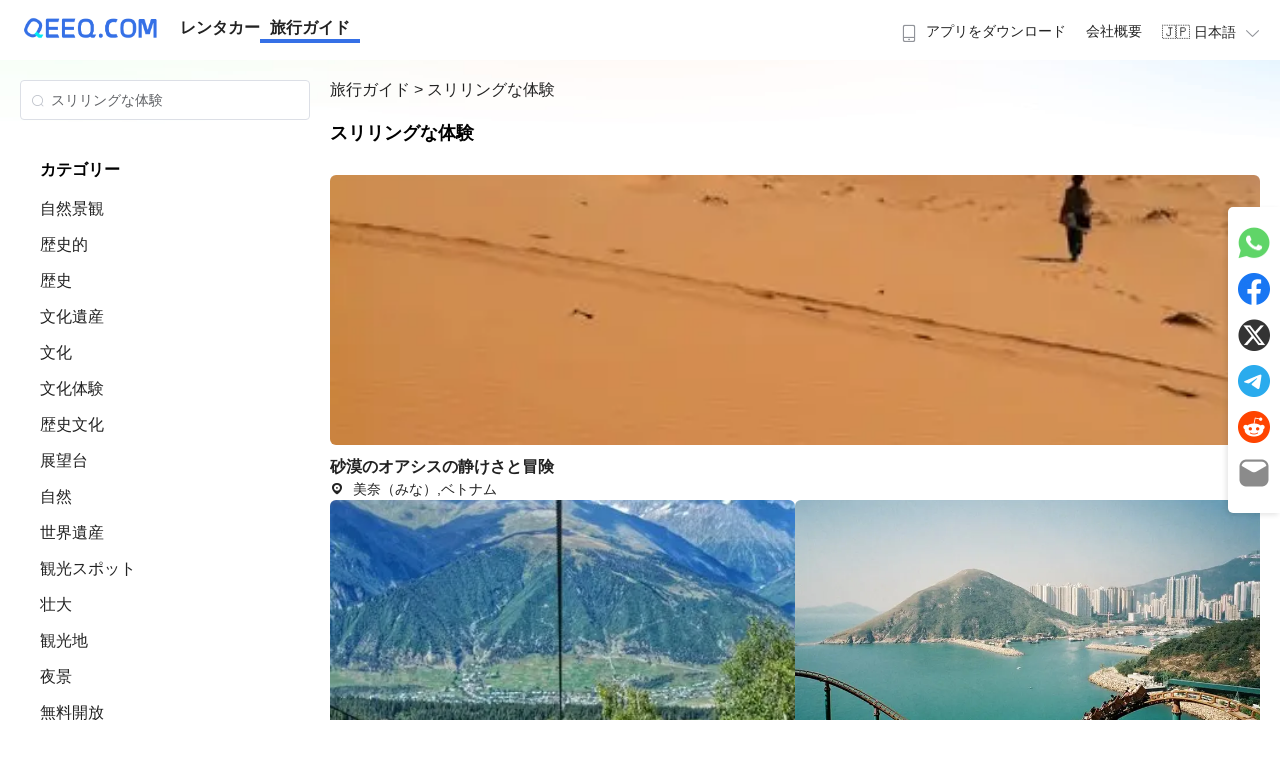

--- FILE ---
content_type: text/html; charset=utf-8
request_url: https://guides.qeeq.com/ja/search/%E3%82%B9%E3%83%AA%E3%83%AA%E3%83%B3%E3%82%B0%E3%81%AA%E4%BD%93%E9%A8%93
body_size: 56845
content:
<!doctype html>
<html data-n-head-ssr lang="ja" data-n-head="%7B%22lang%22:%7B%22ssr%22:%22ja%22%7D%7D">

<head >
  <meta data-n-head="ssr" charset="utf-8"><meta data-n-head="ssr" name="viewport" content="width=device-width, initial-scale=1"><meta data-n-head="ssr" name="format-detection" content="telephone=no"><meta data-n-head="ssr" data-hid="i18n-og" property="og:locale" content="ja"><meta data-n-head="ssr" data-hid="i18n-og-alt-en" property="og:locale:alternate" content="en"><meta data-n-head="ssr" data-hid="i18n-og-alt-es" property="og:locale:alternate" content="es"><meta data-n-head="ssr" data-hid="i18n-og-alt-fr" property="og:locale:alternate" content="fr"><meta data-n-head="ssr" data-hid="i18n-og-alt-de" property="og:locale:alternate" content="de"><meta data-n-head="ssr" data-hid="i18n-og-alt-ko" property="og:locale:alternate" content="ko"><meta data-n-head="ssr" data-hid="i18n-og-alt-it" property="og:locale:alternate" content="it"><meta data-n-head="ssr" data-hid="i18n-og-alt-pl" property="og:locale:alternate" content="pl"><meta data-n-head="ssr" data-hid="i18n-og-alt-ar" property="og:locale:alternate" content="ar"><meta data-n-head="ssr" data-hid="i18n-og-alt-zh-TW" property="og:locale:alternate" content="zh_TW"><meta data-n-head="ssr" data-hid="keywords" name="keywords" content="スリリングな体験, ,自動運転旅行,旅行ガイド"><meta data-n-head="ssr" data-hid="description" name="description" content="の自駕旅行ガイド、私たちの包括的な旅行ガイドを通じて、のトップ観光地、隠された宝物、文化体験を発見します。専門家のアドバイスと推奨を利用して、での完璧な旅行を計画します。"><meta data-n-head="ssr" data-hid="og:title" property="og:title" content="スリリングな体験 -  の旅行ガイド、 の最高の観光名所と文化を探索する | QEEQ.COM"><meta data-n-head="ssr" data-hid="og:description" property="og:description" content="の自駕旅行ガイド、私たちの包括的な旅行ガイドを通じて、のトップ観光地、隠された宝物、文化体験を発見します。専門家のアドバイスと推奨を利用して、での完璧な旅行を計画します。"><meta data-n-head="ssr" data-hid="og:type" property="og:type" content="website"><meta data-n-head="ssr" data-hid="og:url" property="og:url" content="https://guides.qeeq.com/ja/search/%E3%82%B9%E3%83%AA%E3%83%AA%E3%83%B3%E3%82%B0%E3%81%AA%E4%BD%93%E9%A8%93/0"><meta data-n-head="ssr" data-hid="og:site_name" property="og:site_name" content="QEEQ Road Trip Travel Guides"><meta data-n-head="ssr" data-hid="twitter:card" name="twitter:card" content="summary"><meta data-n-head="ssr" data-hid="twitter:title" name="twitter:title" content="スリリングな体験 -  の旅行ガイド、 の最高の観光名所と文化を探索する | QEEQ.COM"><meta data-n-head="ssr" data-hid="twitter:description" name="twitter:description" content="の自駕旅行ガイド、私たちの包括的な旅行ガイドを通じて、のトップ観光地、隠された宝物、文化体験を発見します。専門家のアドバイスと推奨を利用して、での完璧な旅行を計画します。"><title>スリリングな体験 -  の旅行ガイド、 の最高の観光名所と文化を探索する | QEEQ.COM</title><link data-n-head="ssr" rel="icon" type="image/x-icon" href="/favicon.ico"><link data-n-head="ssr" data-hid="i18n-alt-en" rel="alternate" href="/search/%E3%82%B9%E3%83%AA%E3%83%AA%E3%83%B3%E3%82%B0%E3%81%AA%E4%BD%93%E9%A8%93" hreflang="en"><link data-n-head="ssr" data-hid="i18n-alt-ja" rel="alternate" href="/ja/search/%E3%82%B9%E3%83%AA%E3%83%AA%E3%83%B3%E3%82%B0%E3%81%AA%E4%BD%93%E9%A8%93" hreflang="ja"><link data-n-head="ssr" data-hid="i18n-alt-es" rel="alternate" href="/es/search/%E3%82%B9%E3%83%AA%E3%83%AA%E3%83%B3%E3%82%B0%E3%81%AA%E4%BD%93%E9%A8%93" hreflang="es"><link data-n-head="ssr" data-hid="i18n-alt-fr" rel="alternate" href="/fr/search/%E3%82%B9%E3%83%AA%E3%83%AA%E3%83%B3%E3%82%B0%E3%81%AA%E4%BD%93%E9%A8%93" hreflang="fr"><link data-n-head="ssr" data-hid="i18n-alt-de" rel="alternate" href="/de/search/%E3%82%B9%E3%83%AA%E3%83%AA%E3%83%B3%E3%82%B0%E3%81%AA%E4%BD%93%E9%A8%93" hreflang="de"><link data-n-head="ssr" data-hid="i18n-alt-ko" rel="alternate" href="/ko/search/%E3%82%B9%E3%83%AA%E3%83%AA%E3%83%B3%E3%82%B0%E3%81%AA%E4%BD%93%E9%A8%93" hreflang="ko"><link data-n-head="ssr" data-hid="i18n-alt-it" rel="alternate" href="/it/search/%E3%82%B9%E3%83%AA%E3%83%AA%E3%83%B3%E3%82%B0%E3%81%AA%E4%BD%93%E9%A8%93" hreflang="it"><link data-n-head="ssr" data-hid="i18n-alt-pl" rel="alternate" href="/pl/search/%E3%82%B9%E3%83%AA%E3%83%AA%E3%83%B3%E3%82%B0%E3%81%AA%E4%BD%93%E9%A8%93" hreflang="pl"><link data-n-head="ssr" data-hid="i18n-alt-ar" rel="alternate" href="/ar/search/%E3%82%B9%E3%83%AA%E3%83%AA%E3%83%B3%E3%82%B0%E3%81%AA%E4%BD%93%E9%A8%93" hreflang="ar"><link data-n-head="ssr" data-hid="i18n-alt-zh" rel="alternate" href="/zh-TW/search/%E3%82%B9%E3%83%AA%E3%83%AA%E3%83%B3%E3%82%B0%E3%81%AA%E4%BD%93%E9%A8%93" hreflang="zh"><link data-n-head="ssr" data-hid="i18n-alt-zh-TW" rel="alternate" href="/zh-TW/search/%E3%82%B9%E3%83%AA%E3%83%AA%E3%83%B3%E3%82%B0%E3%81%AA%E4%BD%93%E9%A8%93" hreflang="zh-TW"><link data-n-head="ssr" data-hid="i18n-xd" rel="alternate" href="/search/%E3%82%B9%E3%83%AA%E3%83%AA%E3%83%B3%E3%82%B0%E3%81%AA%E4%BD%93%E9%A8%93" hreflang="x-default"><link data-n-head="ssr" data-hid="i18n-can" rel="canonical" href="/ja/search/%E3%82%B9%E3%83%AA%E3%83%AA%E3%83%B3%E3%82%B0%E3%81%AA%E4%BD%93%E9%A8%93"><link data-n-head="ssr" rel="canonical" href="https://guides.qeeq.com/ja/search/%E3%82%B9%E3%83%AA%E3%83%AA%E3%83%B3%E3%82%B0%E3%81%AA%E4%BD%93%E9%A8%93/0"><link rel="preload" href="/_nuxt/06f8056.js" as="script"><link rel="preload" href="/_nuxt/cff8d5b.js" as="script"><link rel="preload" href="/_nuxt/9ed4233.js" as="script"><link rel="preload" href="/_nuxt/a015b13.js" as="script"><link rel="preload" href="/_nuxt/246b0f0.js" as="script"><link rel="preload" href="/_nuxt/a4b0e95.js" as="script"><link rel="preload" href="/_nuxt/4c40fb6.js" as="script"><link rel="preload" href="/_nuxt/da5b591.js" as="script"><link rel="preload" href="/_nuxt/c091eaf.js" as="script"><link rel="preload" href="/_nuxt/1170890.js" as="script"><link rel="preload" href="/_nuxt/88b99c9.js" as="script"><link rel="preload" href="/_nuxt/0489463.js" as="script"><style data-vue-ssr-id="f6b0088c:0 7372c10c:0 82fddccc:0 2b7d3ed3:0 50925b77:0 683ca686:0 709683a2:0 af68d27e:0 2109bff0:0 6392941e:0 71842a0d:0 6fdf95c8:0 0b74241c:0 1f8f4a79:0 6cc21bd4:0 9aaa147a:0 6671d3db:0 77037af6:0">a,abbr,acronym,address,applet,article,aside,audio,b,big,blockquote,body,canvas,caption,center,cite,code,dd,del,details,dfn,div,dl,dt,em,embed,fieldset,figcaption,figure,footer,form,h1,h2,h3,h4,h5,h6,header,hgroup,html,i,iframe,img,ins,kbd,label,legend,li,mark,menu,nav,object,ol,output,p,pre,q,ruby,s,samp,section,small,span,strike,strong,sub,summary,sup,table,tbody,td,tfoot,th,thead,time,tr,tt,u,ul,var,video{border:0;font-size:100%;margin:0;padding:0;vertical-align:baseline}article,aside,details,figcaption,figure,footer,header,hgroup,menu,nav,section{display:block}ol,ul{list-style:none}blockquote,q{quotes:none}blockquote:after,blockquote:before,q:after,q:before{content:"";content:none}table{border-collapse:collapse;border-spacing:0}a{-webkit-text-decoration:none;text-decoration:none}
*{font-family:-apple-system,BlinkMacSystemFont,Segoe UI,Roboto,Helvetica,Arial,sans-serif;-webkit-tap-highlight-color:rgba(255,255,255,.3);touch-action:manipulation}a{color:#222;-webkit-text-decoration:none;text-decoration:none}a:active,a:hover{color:#3570e6}a:active{-webkit-tap-highlight-color:rgba(255,255,255,.3);-webkit-text-decoration:none;text-decoration:none}article{line-height:1.5}button{-webkit-tap-highlight-color:rgba(0,0,0,0);background-color:#fff;border:1px solid #ccc;border-radius:5px;color:#333;padding:5px;-webkit-user-select:none;-moz-user-select:none;user-select:none}button:active,button:hover{background-color:#ecf5ff;border:1px solid #409eff;color:#409eff;cursor:pointer;transition:background-color .3s ease,transform .3s ease}img{-o-object-fit:cover;object-fit:cover;-o-object-position:50% 50%;object-position:50% 50%;-webkit-user-select:none;-moz-user-select:none;-webkit-user-drag:none;-webkit-touch-callout:none;user-select:none}svg{display:inline-block}.page-enter-active,.page-leave-active{transition:opacity .1s}.page-enter,.page-leave-to{opacity:0}.el-button--primary{background-color:#3570e6!important;border-color:#3570e6!important;color:#fff}.el-button--primary:active,.el-button--primary:hover{background-color:#407ffc!important;border-color:#407ffc!important;transition:background-color .3s ease,transform .3s ease}@media (max-width:768px){.slide-left-enter-active,.slide-left-leave-active{transition:all .2s ease}.slide-left-enter,.slide-left-leave-to{opacity:0;transform:translateX(100%)}.slide-left-leave-active{transform:translateX(-100%)}.slide-right-enter-active,.slide-right-leave-active{transition:all .2s ease}.slide-right-enter,.slide-right-leave-to{opacity:0;transform:translateX(-100%)}.slide-right-leave-active{transform:translateX(100%)}}
[dir=rtl]{font-family:"Cairo","Noto Naskh Arabic","Almarai","Tajawal","Amiri","Arabic Typesetting","Helvetica Neue",Arial,"sans-serif","Arabic";text-align:right}[dir=rtl] .nav-menu{flex-direction:row-reverse}[dir=rtl] .float-left{float:right}[dir=rtl] .float-right{float:left}[dir=rtl] .text-left{text-align:right}[dir=rtl] .text-right{text-align:left}[dir=rtl] .el-dropdown-menu{text-align:right}[dir=rtl] .rounded-l{border-bottom-left-radius:0;border-bottom-right-radius:.5rem;border-top-left-radius:0;border-top-right-radius:.5rem}[dir=rtl] .rounded-r{border-bottom-left-radius:.5rem;border-bottom-right-radius:0;border-top-left-radius:.5rem;border-top-right-radius:0}[dir=rtl] .ml-4{margin-left:0;margin-right:1rem}[dir=rtl] .mr-4{margin-left:1rem;margin-right:0}
@font-face{font-display:"auto";font-family:element-icons;font-style:normal;font-weight:400;src:url(/_nuxt/fonts/element-icons.535877f.woff) format("woff"),url(/_nuxt/fonts/element-icons.732389d.ttf) format("truetype")}[class*=" el-icon-"],[class^=el-icon-]{font-family:element-icons!important;speak:none;display:inline-block;font-feature-settings:normal;font-style:normal;font-variant:normal;font-weight:400;line-height:1;text-transform:none;vertical-align:baseline;-webkit-font-smoothing:antialiased;-moz-osx-font-smoothing:grayscale}.el-icon-ice-cream-round:before{content:"\e6a0"}.el-icon-ice-cream-square:before{content:"\e6a3"}.el-icon-lollipop:before{content:"\e6a4"}.el-icon-potato-strips:before{content:"\e6a5"}.el-icon-milk-tea:before{content:"\e6a6"}.el-icon-ice-drink:before{content:"\e6a7"}.el-icon-ice-tea:before{content:"\e6a9"}.el-icon-coffee:before{content:"\e6aa"}.el-icon-orange:before{content:"\e6ab"}.el-icon-pear:before{content:"\e6ac"}.el-icon-apple:before{content:"\e6ad"}.el-icon-cherry:before{content:"\e6ae"}.el-icon-watermelon:before{content:"\e6af"}.el-icon-grape:before{content:"\e6b0"}.el-icon-refrigerator:before{content:"\e6b1"}.el-icon-goblet-square-full:before{content:"\e6b2"}.el-icon-goblet-square:before{content:"\e6b3"}.el-icon-goblet-full:before{content:"\e6b4"}.el-icon-goblet:before{content:"\e6b5"}.el-icon-cold-drink:before{content:"\e6b6"}.el-icon-coffee-cup:before{content:"\e6b8"}.el-icon-water-cup:before{content:"\e6b9"}.el-icon-hot-water:before{content:"\e6ba"}.el-icon-ice-cream:before{content:"\e6bb"}.el-icon-dessert:before{content:"\e6bc"}.el-icon-sugar:before{content:"\e6bd"}.el-icon-tableware:before{content:"\e6be"}.el-icon-burger:before{content:"\e6bf"}.el-icon-knife-fork:before{content:"\e6c1"}.el-icon-fork-spoon:before{content:"\e6c2"}.el-icon-chicken:before{content:"\e6c3"}.el-icon-food:before{content:"\e6c4"}.el-icon-dish-1:before{content:"\e6c5"}.el-icon-dish:before{content:"\e6c6"}.el-icon-moon-night:before{content:"\e6ee"}.el-icon-moon:before{content:"\e6f0"}.el-icon-cloudy-and-sunny:before{content:"\e6f1"}.el-icon-partly-cloudy:before{content:"\e6f2"}.el-icon-cloudy:before{content:"\e6f3"}.el-icon-sunny:before{content:"\e6f6"}.el-icon-sunset:before{content:"\e6f7"}.el-icon-sunrise-1:before{content:"\e6f8"}.el-icon-sunrise:before{content:"\e6f9"}.el-icon-heavy-rain:before{content:"\e6fa"}.el-icon-lightning:before{content:"\e6fb"}.el-icon-light-rain:before{content:"\e6fc"}.el-icon-wind-power:before{content:"\e6fd"}.el-icon-baseball:before{content:"\e712"}.el-icon-soccer:before{content:"\e713"}.el-icon-football:before{content:"\e715"}.el-icon-basketball:before{content:"\e716"}.el-icon-ship:before{content:"\e73f"}.el-icon-truck:before{content:"\e740"}.el-icon-bicycle:before{content:"\e741"}.el-icon-mobile-phone:before{content:"\e6d3"}.el-icon-service:before{content:"\e6d4"}.el-icon-key:before{content:"\e6e2"}.el-icon-unlock:before{content:"\e6e4"}.el-icon-lock:before{content:"\e6e5"}.el-icon-watch:before{content:"\e6fe"}.el-icon-watch-1:before{content:"\e6ff"}.el-icon-timer:before{content:"\e702"}.el-icon-alarm-clock:before{content:"\e703"}.el-icon-map-location:before{content:"\e704"}.el-icon-delete-location:before{content:"\e705"}.el-icon-add-location:before{content:"\e706"}.el-icon-location-information:before{content:"\e707"}.el-icon-location-outline:before{content:"\e708"}.el-icon-location:before{content:"\e79e"}.el-icon-place:before{content:"\e709"}.el-icon-discover:before{content:"\e70a"}.el-icon-first-aid-kit:before{content:"\e70b"}.el-icon-trophy-1:before{content:"\e70c"}.el-icon-trophy:before{content:"\e70d"}.el-icon-medal:before{content:"\e70e"}.el-icon-medal-1:before{content:"\e70f"}.el-icon-stopwatch:before{content:"\e710"}.el-icon-mic:before{content:"\e711"}.el-icon-copy-document:before{content:"\e718"}.el-icon-full-screen:before{content:"\e719"}.el-icon-switch-button:before{content:"\e71b"}.el-icon-aim:before{content:"\e71c"}.el-icon-crop:before{content:"\e71d"}.el-icon-odometer:before{content:"\e71e"}.el-icon-time:before{content:"\e71f"}.el-icon-bangzhu:before{content:"\e724"}.el-icon-close-notification:before{content:"\e726"}.el-icon-microphone:before{content:"\e727"}.el-icon-turn-off-microphone:before{content:"\e728"}.el-icon-position:before{content:"\e729"}.el-icon-postcard:before{content:"\e72a"}.el-icon-message:before{content:"\e72b"}.el-icon-chat-line-square:before{content:"\e72d"}.el-icon-chat-dot-square:before{content:"\e72e"}.el-icon-chat-dot-round:before{content:"\e72f"}.el-icon-chat-square:before{content:"\e730"}.el-icon-chat-line-round:before{content:"\e731"}.el-icon-chat-round:before{content:"\e732"}.el-icon-set-up:before{content:"\e733"}.el-icon-turn-off:before{content:"\e734"}.el-icon-open:before{content:"\e735"}.el-icon-connection:before{content:"\e736"}.el-icon-link:before{content:"\e737"}.el-icon-cpu:before{content:"\e738"}.el-icon-thumb:before{content:"\e739"}.el-icon-female:before{content:"\e73a"}.el-icon-male:before{content:"\e73b"}.el-icon-guide:before{content:"\e73c"}.el-icon-news:before{content:"\e73e"}.el-icon-price-tag:before{content:"\e744"}.el-icon-discount:before{content:"\e745"}.el-icon-wallet:before{content:"\e747"}.el-icon-coin:before{content:"\e748"}.el-icon-money:before{content:"\e749"}.el-icon-bank-card:before{content:"\e74a"}.el-icon-box:before{content:"\e74b"}.el-icon-present:before{content:"\e74c"}.el-icon-sell:before{content:"\e6d5"}.el-icon-sold-out:before{content:"\e6d6"}.el-icon-shopping-bag-2:before{content:"\e74d"}.el-icon-shopping-bag-1:before{content:"\e74e"}.el-icon-shopping-cart-2:before{content:"\e74f"}.el-icon-shopping-cart-1:before{content:"\e750"}.el-icon-shopping-cart-full:before{content:"\e751"}.el-icon-smoking:before{content:"\e752"}.el-icon-no-smoking:before{content:"\e753"}.el-icon-house:before{content:"\e754"}.el-icon-table-lamp:before{content:"\e755"}.el-icon-school:before{content:"\e756"}.el-icon-office-building:before{content:"\e757"}.el-icon-toilet-paper:before{content:"\e758"}.el-icon-notebook-2:before{content:"\e759"}.el-icon-notebook-1:before{content:"\e75a"}.el-icon-files:before{content:"\e75b"}.el-icon-collection:before{content:"\e75c"}.el-icon-receiving:before{content:"\e75d"}.el-icon-suitcase-1:before{content:"\e760"}.el-icon-suitcase:before{content:"\e761"}.el-icon-film:before{content:"\e763"}.el-icon-collection-tag:before{content:"\e765"}.el-icon-data-analysis:before{content:"\e766"}.el-icon-pie-chart:before{content:"\e767"}.el-icon-data-board:before{content:"\e768"}.el-icon-data-line:before{content:"\e76d"}.el-icon-reading:before{content:"\e769"}.el-icon-magic-stick:before{content:"\e76a"}.el-icon-coordinate:before{content:"\e76b"}.el-icon-mouse:before{content:"\e76c"}.el-icon-brush:before{content:"\e76e"}.el-icon-headset:before{content:"\e76f"}.el-icon-umbrella:before{content:"\e770"}.el-icon-scissors:before{content:"\e771"}.el-icon-mobile:before{content:"\e773"}.el-icon-attract:before{content:"\e774"}.el-icon-monitor:before{content:"\e775"}.el-icon-search:before{content:"\e778"}.el-icon-takeaway-box:before{content:"\e77a"}.el-icon-paperclip:before{content:"\e77d"}.el-icon-printer:before{content:"\e77e"}.el-icon-document-add:before{content:"\e782"}.el-icon-document:before{content:"\e785"}.el-icon-document-checked:before{content:"\e786"}.el-icon-document-copy:before{content:"\e787"}.el-icon-document-delete:before{content:"\e788"}.el-icon-document-remove:before{content:"\e789"}.el-icon-tickets:before{content:"\e78b"}.el-icon-folder-checked:before{content:"\e77f"}.el-icon-folder-delete:before{content:"\e780"}.el-icon-folder-remove:before{content:"\e781"}.el-icon-folder-add:before{content:"\e783"}.el-icon-folder-opened:before{content:"\e784"}.el-icon-folder:before{content:"\e78a"}.el-icon-edit-outline:before{content:"\e764"}.el-icon-edit:before{content:"\e78c"}.el-icon-date:before{content:"\e78e"}.el-icon-c-scale-to-original:before{content:"\e7c6"}.el-icon-view:before{content:"\e6ce"}.el-icon-loading:before{content:"\e6cf"}.el-icon-rank:before{content:"\e6d1"}.el-icon-sort-down:before{content:"\e7c4"}.el-icon-sort-up:before{content:"\e7c5"}.el-icon-sort:before{content:"\e6d2"}.el-icon-finished:before{content:"\e6cd"}.el-icon-refresh-left:before{content:"\e6c7"}.el-icon-refresh-right:before{content:"\e6c8"}.el-icon-refresh:before{content:"\e6d0"}.el-icon-video-play:before{content:"\e7c0"}.el-icon-video-pause:before{content:"\e7c1"}.el-icon-d-arrow-right:before{content:"\e6dc"}.el-icon-d-arrow-left:before{content:"\e6dd"}.el-icon-arrow-up:before{content:"\e6e1"}.el-icon-arrow-down:before{content:"\e6df"}.el-icon-arrow-right:before{content:"\e6e0"}.el-icon-arrow-left:before{content:"\e6de"}.el-icon-top-right:before{content:"\e6e7"}.el-icon-top-left:before{content:"\e6e8"}.el-icon-top:before{content:"\e6e6"}.el-icon-bottom:before{content:"\e6eb"}.el-icon-right:before{content:"\e6e9"}.el-icon-back:before{content:"\e6ea"}.el-icon-bottom-right:before{content:"\e6ec"}.el-icon-bottom-left:before{content:"\e6ed"}.el-icon-caret-top:before{content:"\e78f"}.el-icon-caret-bottom:before{content:"\e790"}.el-icon-caret-right:before{content:"\e791"}.el-icon-caret-left:before{content:"\e792"}.el-icon-d-caret:before{content:"\e79a"}.el-icon-share:before{content:"\e793"}.el-icon-menu:before{content:"\e798"}.el-icon-s-grid:before{content:"\e7a6"}.el-icon-s-check:before{content:"\e7a7"}.el-icon-s-data:before{content:"\e7a8"}.el-icon-s-opportunity:before{content:"\e7aa"}.el-icon-s-custom:before{content:"\e7ab"}.el-icon-s-claim:before{content:"\e7ad"}.el-icon-s-finance:before{content:"\e7ae"}.el-icon-s-comment:before{content:"\e7af"}.el-icon-s-flag:before{content:"\e7b0"}.el-icon-s-marketing:before{content:"\e7b1"}.el-icon-s-shop:before{content:"\e7b4"}.el-icon-s-open:before{content:"\e7b5"}.el-icon-s-management:before{content:"\e7b6"}.el-icon-s-ticket:before{content:"\e7b7"}.el-icon-s-release:before{content:"\e7b8"}.el-icon-s-home:before{content:"\e7b9"}.el-icon-s-promotion:before{content:"\e7ba"}.el-icon-s-operation:before{content:"\e7bb"}.el-icon-s-unfold:before{content:"\e7bc"}.el-icon-s-fold:before{content:"\e7a9"}.el-icon-s-platform:before{content:"\e7bd"}.el-icon-s-order:before{content:"\e7be"}.el-icon-s-cooperation:before{content:"\e7bf"}.el-icon-bell:before{content:"\e725"}.el-icon-message-solid:before{content:"\e799"}.el-icon-video-camera:before{content:"\e772"}.el-icon-video-camera-solid:before{content:"\e796"}.el-icon-camera:before{content:"\e779"}.el-icon-camera-solid:before{content:"\e79b"}.el-icon-download:before{content:"\e77c"}.el-icon-upload2:before{content:"\e77b"}.el-icon-upload:before{content:"\e7c3"}.el-icon-picture-outline-round:before{content:"\e75f"}.el-icon-picture-outline:before{content:"\e75e"}.el-icon-picture:before{content:"\e79f"}.el-icon-close:before{content:"\e6db"}.el-icon-check:before{content:"\e6da"}.el-icon-plus:before{content:"\e6d9"}.el-icon-minus:before{content:"\e6d8"}.el-icon-help:before{content:"\e73d"}.el-icon-s-help:before{content:"\e7b3"}.el-icon-circle-close:before{content:"\e78d"}.el-icon-circle-check:before{content:"\e720"}.el-icon-circle-plus-outline:before{content:"\e723"}.el-icon-remove-outline:before{content:"\e722"}.el-icon-zoom-out:before{content:"\e776"}.el-icon-zoom-in:before{content:"\e777"}.el-icon-error:before{content:"\e79d"}.el-icon-success:before{content:"\e79c"}.el-icon-circle-plus:before{content:"\e7a0"}.el-icon-remove:before{content:"\e7a2"}.el-icon-info:before{content:"\e7a1"}.el-icon-question:before{content:"\e7a4"}.el-icon-warning-outline:before{content:"\e6c9"}.el-icon-warning:before{content:"\e7a3"}.el-icon-goods:before{content:"\e7c2"}.el-icon-s-goods:before{content:"\e7b2"}.el-icon-star-off:before{content:"\e717"}.el-icon-star-on:before{content:"\e797"}.el-icon-more-outline:before{content:"\e6cc"}.el-icon-more:before{content:"\e794"}.el-icon-phone-outline:before{content:"\e6cb"}.el-icon-phone:before{content:"\e795"}.el-icon-user:before{content:"\e6e3"}.el-icon-user-solid:before{content:"\e7a5"}.el-icon-setting:before{content:"\e6ca"}.el-icon-s-tools:before{content:"\e7ac"}.el-icon-delete:before{content:"\e6d7"}.el-icon-delete-solid:before{content:"\e7c9"}.el-icon-eleme:before{content:"\e7c7"}.el-icon-platform-eleme:before{content:"\e7ca"}.el-icon-loading{animation:rotating 2s linear infinite}.el-icon--right{margin-left:5px}.el-icon--left{margin-right:5px}@keyframes rotating{0%{transform:rotate(0)}to{transform:rotate(1turn)}}.el-pagination{color:#303133;font-weight:700;padding:2px 5px;white-space:nowrap}.el-pagination:after,.el-pagination:before{content:"";display:table}.el-pagination:after{clear:both}.el-pagination button,.el-pagination span:not([class*=suffix]){box-sizing:border-box;display:inline-block;font-size:13px;height:28px;line-height:28px;min-width:35.5px;vertical-align:top}.el-pagination .el-input__inner{-moz-appearance:textfield;line-height:normal;text-align:center}.el-pagination .el-input__suffix{right:0;transform:scale(.8)}.el-pagination .el-select .el-input{margin:0 5px;width:100px}.el-pagination .el-select .el-input .el-input__inner{border-radius:3px;padding-right:25px}.el-pagination button{background:0 0;border:none;padding:0 6px}.el-pagination button:focus{outline:0}.el-pagination button:hover{color:#409eff}.el-pagination button:disabled{background-color:#fff;color:#c0c4cc;cursor:not-allowed}.el-pagination .btn-next,.el-pagination .btn-prev{background:50% no-repeat #fff;background-size:16px;color:#303133;cursor:pointer;margin:0}.el-pagination .btn-next .el-icon,.el-pagination .btn-prev .el-icon{display:block;font-size:12px;font-weight:700}.el-pagination .btn-prev{padding-right:12px}.el-pagination .btn-next{padding-left:12px}.el-pagination .el-pager li.disabled{color:#c0c4cc;cursor:not-allowed}.el-pager li,.el-pager li.btn-quicknext:hover,.el-pager li.btn-quickprev:hover{cursor:pointer}.el-pagination--small .btn-next,.el-pagination--small .btn-prev,.el-pagination--small .el-pager li,.el-pagination--small .el-pager li.btn-quicknext,.el-pagination--small .el-pager li.btn-quickprev,.el-pagination--small .el-pager li:last-child{border-color:transparent;font-size:12px;height:22px;line-height:22px;min-width:22px}.el-pagination--small .arrow.disabled{visibility:hidden}.el-pagination--small .more:before,.el-pagination--small li.more:before{line-height:24px}.el-pagination--small button,.el-pagination--small span:not([class*=suffix]){height:22px;line-height:22px}.el-pagination--small .el-pagination__editor,.el-pagination--small .el-pagination__editor.el-input .el-input__inner{height:22px}.el-pagination__sizes{color:#606266;font-weight:400;margin:0 10px 0 0}.el-pagination__sizes .el-input .el-input__inner{font-size:13px;padding-left:8px}.el-pagination__sizes .el-input .el-input__inner:hover{border-color:#409eff}.el-pagination__total{color:#606266;font-weight:400;margin-right:10px}.el-pagination__jump{color:#606266;font-weight:400;margin-left:24px}.el-pagination__jump .el-input__inner{padding:0 3px}.el-pagination__rightwrapper{float:right}.el-pagination__editor{border-radius:3px;box-sizing:border-box;height:28px;line-height:18px;margin:0 2px;padding:0 2px;text-align:center}.el-pager,.el-pagination.is-background .btn-next,.el-pagination.is-background .btn-prev{padding:0}.el-dialog,.el-pager li{-webkit-box-sizing:border-box}.el-pagination__editor.el-input{width:50px}.el-pagination__editor.el-input .el-input__inner{height:28px}.el-pagination__editor .el-input__inner::-webkit-inner-spin-button,.el-pagination__editor .el-input__inner::-webkit-outer-spin-button{-webkit-appearance:none;margin:0}.el-pagination.is-background .btn-next,.el-pagination.is-background .btn-prev,.el-pagination.is-background .el-pager li{background-color:#f4f4f5;border-radius:2px;color:#606266;margin:0 5px;min-width:30px}.el-pagination.is-background .btn-next.disabled,.el-pagination.is-background .btn-next:disabled,.el-pagination.is-background .btn-prev.disabled,.el-pagination.is-background .btn-prev:disabled,.el-pagination.is-background .el-pager li.disabled{color:#c0c4cc}.el-pagination.is-background .el-pager li:not(.disabled):hover{color:#409eff}.el-pagination.is-background .el-pager li:not(.disabled).active{background-color:#409eff;color:#fff}.el-pagination.is-background.el-pagination--small .btn-next,.el-pagination.is-background.el-pagination--small .btn-prev,.el-pagination.is-background.el-pagination--small .el-pager li{margin:0 3px;min-width:22px}.el-pager,.el-pager li{display:inline-block;margin:0;vertical-align:top}.el-pager{font-size:0;list-style:none;-webkit-user-select:none;-moz-user-select:none;user-select:none}.el-pager .more:before{line-height:30px}.el-pager li{background:#fff;box-sizing:border-box;font-size:13px;height:28px;line-height:28px;min-width:35.5px;padding:0 4px;text-align:center}.el-pager li.btn-quicknext,.el-pager li.btn-quickprev{color:#303133;line-height:28px}.el-pager li.btn-quicknext.disabled,.el-pager li.btn-quickprev.disabled{color:#c0c4cc}.el-pager li.active+li{border-left:0}.el-pager li:hover{color:#409eff}.el-pager li.active{color:#409eff;cursor:default}.el-dialog{background:#fff;border-radius:2px;box-shadow:0 1px 3px rgba(0,0,0,.3);box-sizing:border-box;margin:0 auto 50px;position:relative;width:50%}.el-dialog.is-fullscreen{height:100%;margin-bottom:0;margin-top:0;overflow:auto;width:100%}.el-dialog__wrapper{bottom:0;left:0;margin:0;overflow:auto;position:fixed;right:0;top:0}.el-dialog__header{padding:20px 20px 10px}.el-dialog__headerbtn{background:0 0;border:none;cursor:pointer;font-size:16px;outline:0;padding:0;position:absolute;right:20px;top:20px}.el-dialog__headerbtn .el-dialog__close{color:#909399}.el-dialog__headerbtn:focus .el-dialog__close,.el-dialog__headerbtn:hover .el-dialog__close{color:#409eff}.el-dialog__title{color:#303133;font-size:18px;line-height:24px}.el-dialog__body{color:#606266;font-size:14px;padding:30px 20px;word-break:break-all}.el-dialog__footer{box-sizing:border-box;padding:10px 20px 20px;text-align:right}.el-dialog--center{text-align:center}.el-dialog--center .el-dialog__body{padding:25px 25px 30px;text-align:left;text-align:initial}.el-dialog--center .el-dialog__footer{text-align:inherit}.dialog-fade-enter-active{animation:dialog-fade-in .3s}.dialog-fade-leave-active{animation:dialog-fade-out .3s}@keyframes dialog-fade-in{0%{opacity:0;transform:translate3d(0,-20px,0)}to{opacity:1;transform:translateZ(0)}}@keyframes dialog-fade-out{0%{opacity:1;transform:translateZ(0)}to{opacity:0;transform:translate3d(0,-20px,0)}}.el-autocomplete{display:inline-block;position:relative}.el-autocomplete-suggestion{background-color:#fff;border:1px solid #e4e7ed;border-radius:4px;box-shadow:0 2px 12px 0 rgba(0,0,0,.1);box-sizing:border-box;margin:5px 0}.el-autocomplete-suggestion__wrap{box-sizing:border-box;max-height:280px;padding:10px 0}.el-autocomplete-suggestion__list{margin:0;padding:0}.el-autocomplete-suggestion li{color:#606266;cursor:pointer;font-size:14px;line-height:34px;list-style:none;margin:0;overflow:hidden;padding:0 20px;text-overflow:ellipsis;white-space:nowrap}.el-autocomplete-suggestion li.highlighted,.el-autocomplete-suggestion li:hover{background-color:#f5f7fa}.el-autocomplete-suggestion li.divider{border-top:1px solid #000;margin-top:6px}.el-autocomplete-suggestion li.divider:last-child{margin-bottom:-6px}.el-autocomplete-suggestion.is-loading li{color:#999;font-size:20px;height:100px;line-height:100px;text-align:center}.el-autocomplete-suggestion.is-loading li:after{content:"";display:inline-block;height:100%;vertical-align:middle}.el-autocomplete-suggestion.is-loading li:hover{background-color:#fff}.el-autocomplete-suggestion.is-loading .el-icon-loading{vertical-align:middle}.el-dropdown{color:#606266;display:inline-block;font-size:14px;position:relative}.el-dropdown .el-button-group{display:block}.el-dropdown .el-button-group .el-button{float:none}.el-dropdown .el-dropdown__caret-button{border-left:none;padding-left:5px;padding-right:5px;position:relative}.el-dropdown .el-dropdown__caret-button:before{background:hsla(0,0%,100%,.5);bottom:5px;content:"";display:block;left:0;position:absolute;top:5px;width:1px}.el-dropdown .el-dropdown__caret-button.el-button--default:before{background:rgba(220,223,230,.5)}.el-dropdown .el-dropdown__caret-button:hover:not(.is-disabled):before{bottom:0;top:0}.el-dropdown .el-dropdown__caret-button .el-dropdown__icon{padding-left:0}.el-dropdown__icon{font-size:12px;margin:0 3px}.el-dropdown .el-dropdown-selfdefine:focus:active,.el-dropdown .el-dropdown-selfdefine:focus:not(.focusing){outline-width:0}.el-dropdown [disabled]{color:#bbb;cursor:not-allowed}.el-dropdown-menu{background-color:#fff;border:1px solid #ebeef5;border-radius:4px;box-shadow:0 2px 12px 0 rgba(0,0,0,.1);left:0;margin:5px 0;padding:10px 0;position:absolute;top:0;z-index:10}.el-dropdown-menu__item,.el-menu-item{cursor:pointer;font-size:14px;padding:0 20px}.el-dropdown-menu__item{color:#606266;line-height:36px;list-style:none;margin:0;outline:0}.el-dropdown-menu__item:focus,.el-dropdown-menu__item:not(.is-disabled):hover{background-color:#ecf5ff;color:#66b1ff}.el-dropdown-menu__item i{margin-right:5px}.el-dropdown-menu__item--divided{border-top:1px solid #ebeef5;margin-top:6px;position:relative}.el-dropdown-menu__item--divided:before{background-color:#fff;content:"";display:block;height:6px;margin:0 -20px}.el-dropdown-menu__item.is-disabled{color:#bbb;cursor:default;pointer-events:none}.el-dropdown-menu--medium{padding:6px 0}.el-dropdown-menu--medium .el-dropdown-menu__item{font-size:14px;line-height:30px;padding:0 17px}.el-dropdown-menu--medium .el-dropdown-menu__item.el-dropdown-menu__item--divided{margin-top:6px}.el-dropdown-menu--medium .el-dropdown-menu__item.el-dropdown-menu__item--divided:before{height:6px;margin:0 -17px}.el-dropdown-menu--small{padding:6px 0}.el-dropdown-menu--small .el-dropdown-menu__item{font-size:13px;line-height:27px;padding:0 15px}.el-dropdown-menu--small .el-dropdown-menu__item.el-dropdown-menu__item--divided{margin-top:4px}.el-dropdown-menu--small .el-dropdown-menu__item.el-dropdown-menu__item--divided:before{height:4px;margin:0 -15px}.el-dropdown-menu--mini{padding:3px 0}.el-dropdown-menu--mini .el-dropdown-menu__item{font-size:12px;line-height:24px;padding:0 10px}.el-dropdown-menu--mini .el-dropdown-menu__item.el-dropdown-menu__item--divided{margin-top:3px}.el-dropdown-menu--mini .el-dropdown-menu__item.el-dropdown-menu__item--divided:before{height:3px;margin:0 -10px}.el-menu{border-right:1px solid #e6e6e6;list-style:none;margin:0;padding-left:0;position:relative}.el-menu,.el-menu--horizontal>.el-menu-item:not(.is-disabled):focus,.el-menu--horizontal>.el-menu-item:not(.is-disabled):hover,.el-menu--horizontal>.el-submenu .el-submenu__title:hover{background-color:#fff}.el-menu:after,.el-menu:before{content:"";display:table}.el-breadcrumb__item:last-child .el-breadcrumb__separator,.el-menu--collapse>.el-menu-item .el-submenu__icon-arrow,.el-menu--collapse>.el-submenu>.el-submenu__title .el-submenu__icon-arrow{display:none}.el-menu:after{clear:both}.el-menu.el-menu--horizontal{border-bottom:1px solid #e6e6e6}.el-menu--horizontal{border-right:none}.el-menu--horizontal>.el-menu-item{border-bottom:2px solid transparent;color:#909399;float:left;height:60px;line-height:60px;margin:0}.el-menu--horizontal>.el-menu-item a,.el-menu--horizontal>.el-menu-item a:hover{color:inherit}.el-menu--horizontal>.el-submenu{float:left}.el-menu--horizontal>.el-submenu:focus,.el-menu--horizontal>.el-submenu:hover{outline:0}.el-menu--horizontal>.el-submenu:focus .el-submenu__title,.el-menu--horizontal>.el-submenu:hover .el-submenu__title{color:#303133}.el-menu--horizontal>.el-submenu.is-active .el-submenu__title{border-bottom:2px solid #409eff;color:#303133}.el-menu--horizontal>.el-submenu .el-submenu__title{border-bottom:2px solid transparent;color:#909399;height:60px;line-height:60px}.el-menu--horizontal>.el-submenu .el-submenu__icon-arrow{margin-left:8px;margin-top:-3px;position:static;vertical-align:middle}.el-menu--collapse .el-submenu,.el-menu-item{position:relative}.el-menu--horizontal .el-menu .el-menu-item,.el-menu--horizontal .el-menu .el-submenu__title{background-color:#fff;color:#909399;float:none;height:36px;line-height:36px;padding:0 10px}.el-menu--horizontal .el-menu .el-menu-item.is-active,.el-menu--horizontal .el-menu .el-submenu.is-active>.el-submenu__title{color:#303133}.el-menu--horizontal .el-menu-item:not(.is-disabled):focus,.el-menu--horizontal .el-menu-item:not(.is-disabled):hover{color:#303133;outline:0}.el-menu--horizontal>.el-menu-item.is-active{border-bottom:2px solid #409eff;color:#303133}.el-menu--collapse{width:64px}.el-menu--collapse>.el-menu-item [class^=el-icon-],.el-menu--collapse>.el-submenu>.el-submenu__title [class^=el-icon-]{margin:0;text-align:center;vertical-align:middle;width:24px}.el-menu--collapse>.el-menu-item span,.el-menu--collapse>.el-submenu>.el-submenu__title span{display:inline-block;height:0;overflow:hidden;visibility:hidden;width:0}.el-menu-item,.el-submenu__title{height:56px;line-height:56px;list-style:none}.el-menu--collapse>.el-menu-item.is-active i{color:inherit}.el-menu--collapse .el-menu .el-submenu{min-width:200px}.el-menu--collapse .el-submenu .el-menu{border:1px solid #e4e7ed;border-radius:2px;box-shadow:0 2px 12px 0 rgba(0,0,0,.1);left:100%;margin-left:5px;position:absolute;top:0;z-index:10}.el-menu--collapse .el-submenu.is-opened>.el-submenu__title .el-submenu__icon-arrow{transform:none}.el-menu--popup{border:none;border-radius:2px;box-shadow:0 2px 12px 0 rgba(0,0,0,.1);min-width:200px;padding:5px 0;z-index:100}.el-menu--popup-bottom-start{margin-top:5px}.el-menu--popup-right-start{margin-left:5px;margin-right:5px}.el-menu-item{box-sizing:border-box;color:#303133;transition:border-color .3s,background-color .3s,color .3s;white-space:nowrap}.el-radio-button__inner,.el-submenu__title{-webkit-box-sizing:border-box;position:relative;white-space:nowrap}.el-menu-item *{vertical-align:middle}.el-menu-item i{color:#909399}.el-menu-item:focus,.el-menu-item:hover{background-color:#ecf5ff;outline:0}.el-menu-item.is-disabled{background:0 0!important;cursor:not-allowed;opacity:.25}.el-menu-item [class^=el-icon-]{font-size:18px;margin-right:5px;text-align:center;vertical-align:middle;width:24px}.el-menu-item.is-active{color:#409eff}.el-menu-item.is-active i{color:inherit}.el-submenu{list-style:none;margin:0;padding-left:0}.el-submenu__title{box-sizing:border-box;color:#303133;cursor:pointer;font-size:14px;padding:0 20px;transition:border-color .3s,background-color .3s,color .3s}.el-submenu__title *{vertical-align:middle}.el-submenu__title i{color:#909399}.el-submenu__title:focus,.el-submenu__title:hover{background-color:#ecf5ff;outline:0}.el-submenu__title.is-disabled{background:0 0!important;cursor:not-allowed;opacity:.25}.el-submenu__title:hover{background-color:#ecf5ff}.el-submenu .el-menu{border:none}.el-submenu .el-menu-item{height:50px;line-height:50px;min-width:200px;padding:0 45px}.el-submenu__icon-arrow{font-size:12px;margin-top:-7px;position:absolute;right:20px;top:50%;transition:transform .3s}.el-submenu.is-active .el-submenu__title{border-bottom-color:#409eff}.el-submenu.is-opened>.el-submenu__title .el-submenu__icon-arrow{transform:rotate(180deg)}.el-submenu.is-disabled .el-menu-item,.el-submenu.is-disabled .el-submenu__title{background:0 0!important;cursor:not-allowed;opacity:.25}.el-submenu [class^=el-icon-]{font-size:18px;margin-right:5px;text-align:center;vertical-align:middle;width:24px}.el-menu-item-group>ul{padding:0}.el-menu-item-group__title{color:#909399;font-size:12px;line-height:normal;padding:7px 0 7px 20px}.el-radio-button__inner,.el-radio-group{display:inline-block;line-height:1;vertical-align:middle}.horizontal-collapse-transition .el-submenu__title .el-submenu__icon-arrow{opacity:0;transition:.2s}.el-radio-group{font-size:0}.el-radio-button{display:inline-block;outline:0;position:relative}.el-radio-button__inner{-webkit-appearance:none;background:#fff;border:1px solid #dcdfe6;border-left:0;border-radius:0;box-sizing:border-box;color:#606266;cursor:pointer;font-size:14px;font-weight:500;margin:0;outline:0;padding:12px 20px;text-align:center;transition:all .3s cubic-bezier(.645,.045,.355,1)}.el-radio-button__inner.is-round{padding:12px 20px}.el-radio-button__inner:hover{color:#409eff}.el-radio-button__inner [class*=el-icon-]{line-height:.9}.el-radio-button__inner [class*=el-icon-]+span{margin-left:5px}.el-radio-button:first-child .el-radio-button__inner{border-left:1px solid #dcdfe6;border-radius:4px 0 0 4px;box-shadow:none!important}.el-radio-button__orig-radio{opacity:0;outline:0;position:absolute;z-index:-1}.el-radio-button__orig-radio:checked+.el-radio-button__inner{background-color:#409eff;border-color:#409eff;box-shadow:-1px 0 0 0 #409eff;color:#fff}.el-radio-button__orig-radio:disabled+.el-radio-button__inner{background-color:#fff;background-image:none;border-color:#ebeef5;box-shadow:none;color:#c0c4cc;cursor:not-allowed}.el-radio-button__orig-radio:disabled:checked+.el-radio-button__inner{background-color:#f2f6fc}.el-radio-button:last-child .el-radio-button__inner{border-radius:0 4px 4px 0}.el-radio-button:first-child:last-child .el-radio-button__inner{border-radius:4px}.el-radio-button--medium .el-radio-button__inner{border-radius:0;font-size:14px;padding:10px 20px}.el-radio-button--medium .el-radio-button__inner.is-round{padding:10px 20px}.el-radio-button--small .el-radio-button__inner{border-radius:0;font-size:12px;padding:9px 15px}.el-radio-button--small .el-radio-button__inner.is-round{padding:9px 15px}.el-radio-button--mini .el-radio-button__inner{border-radius:0;font-size:12px;padding:7px 15px}.el-radio-button--mini .el-radio-button__inner.is-round{padding:7px 15px}.el-radio-button:focus:not(.is-focus):not(:active):not(.is-disabled){box-shadow:0 0 2px 2px #409eff}.el-picker-panel,.el-popover,.el-select-dropdown,.el-table-filter,.el-time-panel{-webkit-box-shadow:0 2px 12px 0 rgba(0,0,0,.1)}.el-switch{align-items:center;display:inline-flex;font-size:14px;height:20px;line-height:20px;position:relative;vertical-align:middle}.el-switch__core,.el-switch__label{cursor:pointer;display:inline-block}.el-switch.is-disabled .el-switch__core,.el-switch.is-disabled .el-switch__label{cursor:not-allowed}.el-switch__label{color:#303133;font-size:14px;font-weight:500;height:20px;transition:.2s;vertical-align:middle}.el-switch__label.is-active{color:#409eff}.el-switch__label--left{margin-right:10px}.el-switch__label--right{margin-left:10px}.el-switch__label *{display:inline-block;font-size:14px;line-height:1}.el-switch__input{height:0;margin:0;opacity:0;position:absolute;width:0}.el-switch__core{background:#dcdfe6;border:1px solid #dcdfe6;border-radius:10px;box-sizing:border-box;height:20px;margin:0;outline:0;position:relative;transition:border-color .3s,background-color .3s;vertical-align:middle;width:40px}.el-input__prefix,.el-input__suffix{color:#c0c4cc;-webkit-transition:all .3s}.el-switch__core:after{background-color:#fff;border-radius:100%;content:"";height:16px;left:1px;position:absolute;top:1px;transition:all .3s;width:16px}.el-switch.is-checked .el-switch__core{background-color:#409eff;border-color:#409eff}.el-switch.is-checked .el-switch__core:after{left:100%;margin-left:-17px}.el-switch.is-disabled{opacity:.6}.el-switch--wide .el-switch__label.el-switch__label--left span{left:10px}.el-switch--wide .el-switch__label.el-switch__label--right span{right:10px}.el-switch .label-fade-enter,.el-switch .label-fade-leave-active{opacity:0}.el-select-dropdown{background-color:#fff;border:1px solid #e4e7ed;border-radius:4px;box-shadow:0 2px 12px 0 rgba(0,0,0,.1);box-sizing:border-box;margin:5px 0;position:absolute;z-index:1001}.el-select-dropdown.is-multiple .el-select-dropdown__item{padding-right:40px}.el-select-dropdown.is-multiple .el-select-dropdown__item.selected{background-color:#fff;color:#409eff}.el-select-dropdown.is-multiple .el-select-dropdown__item.selected.hover{background-color:#f5f7fa}.el-select-dropdown.is-multiple .el-select-dropdown__item.selected:after{content:"\e6da";font-family:element-icons;font-size:12px;font-weight:700;position:absolute;right:20px;-webkit-font-smoothing:antialiased;-moz-osx-font-smoothing:grayscale}.el-select-dropdown .el-scrollbar.is-empty .el-select-dropdown__list{padding:0}.el-select-dropdown__empty{color:#999;font-size:14px;margin:0;padding:10px 0;text-align:center}.el-select-dropdown__wrap{max-height:274px}.el-select-dropdown__list{box-sizing:border-box;list-style:none;margin:0;padding:6px 0}.el-select-dropdown__item{box-sizing:border-box;color:#606266;cursor:pointer;font-size:14px;height:34px;line-height:34px;overflow:hidden;padding:0 20px;position:relative;text-overflow:ellipsis;white-space:nowrap}.el-select-dropdown__item.is-disabled{color:#c0c4cc;cursor:not-allowed}.el-select-dropdown__item.is-disabled:hover{background-color:#fff}.el-select-dropdown__item.hover,.el-select-dropdown__item:hover{background-color:#f5f7fa}.el-select-dropdown__item.selected{color:#409eff;font-weight:700}.el-select-group{margin:0;padding:0}.el-select-group__wrap{list-style:none;margin:0;padding:0;position:relative}.el-select-group__wrap:not(:last-of-type){padding-bottom:24px}.el-select-group__wrap:not(:last-of-type):after{background:#e4e7ed;bottom:12px;content:"";display:block;height:1px;left:20px;position:absolute;right:20px}.el-select-group__title{color:#909399;font-size:12px;line-height:30px;padding-left:20px}.el-select-group .el-select-dropdown__item{padding-left:20px}.el-select{display:inline-block;position:relative}.el-select .el-select__tags>span{display:contents}.el-select:hover .el-input__inner{border-color:#c0c4cc}.el-select .el-input__inner{cursor:pointer;padding-right:35px}.el-select .el-input__inner:focus{border-color:#409eff}.el-select .el-input .el-select__caret{color:#c0c4cc;cursor:pointer;font-size:14px;transform:rotate(180deg);transition:transform .3s}.el-select .el-input .el-select__caret.is-reverse{transform:rotate(0)}.el-select .el-input .el-select__caret.is-show-close{border-radius:100%;color:#c0c4cc;font-size:14px;text-align:center;transform:rotate(180deg);transition:color .2s cubic-bezier(.645,.045,.355,1)}.el-select .el-input .el-select__caret.is-show-close:hover{color:#909399}.el-select .el-input.is-disabled .el-input__inner{cursor:not-allowed}.el-select .el-input.is-disabled .el-input__inner:hover{border-color:#e4e7ed}.el-range-editor.is-active,.el-range-editor.is-active:hover,.el-select .el-input.is-focus .el-input__inner{border-color:#409eff}.el-select>.el-input{display:block}.el-select__input{-webkit-appearance:none;-moz-appearance:none;appearance:none;background-color:transparent;border:none;color:#666;font-size:14px;height:28px;margin-left:15px;outline:0;padding:0}.el-select__input.is-mini{height:14px}.el-select__close{color:#c0c4cc;cursor:pointer;font-size:14px;line-height:18px;position:absolute;right:25px;top:8px;z-index:1000}.el-select__close:hover{color:#909399}.el-select__tags{align-items:center;display:flex;flex-wrap:wrap;line-height:normal;position:absolute;top:50%;transform:translateY(-50%);white-space:normal;z-index:1}.el-select__tags-text{overflow:hidden;text-overflow:ellipsis}.el-select .el-tag{align-items:center;background-color:#f0f2f5;border-color:transparent;box-sizing:border-box;display:flex;margin:2px 0 2px 6px;max-width:100%}.el-select .el-tag__close.el-icon-close{background-color:#c0c4cc;color:#fff;flex-shrink:0;top:0}.el-select .el-tag__close.el-icon-close:hover{background-color:#909399}.el-table,.el-table__expanded-cell{background-color:#fff}.el-select .el-tag__close.el-icon-close:before{display:block;transform:translateY(.5px)}.el-table{box-sizing:border-box;color:#606266;flex:1;font-size:14px;max-width:100%;overflow:hidden;position:relative;width:100%}.el-table__empty-block{align-items:center;display:flex;justify-content:center;min-height:60px;text-align:center;width:100%}.el-table__empty-text{color:#909399;line-height:60px;width:50%}.el-table__expand-column .cell{padding:0;text-align:center}.el-table__expand-icon{color:#666;cursor:pointer;font-size:12px;height:20px;position:relative;transition:transform .2s ease-in-out}.el-table__expand-icon--expanded{transform:rotate(90deg)}.el-table__expand-icon>.el-icon{left:50%;margin-left:-5px;margin-top:-5px;position:absolute;top:50%}.el-table__expanded-cell[class*=cell]{padding:20px 50px}.el-table__expanded-cell:hover{background-color:transparent!important}.el-table__placeholder{display:inline-block;width:20px}.el-table__append-wrapper{overflow:hidden}.el-table--fit{border-bottom:0;border-right:0}.el-table--fit .el-table__cell.gutter{border-right-width:1px}.el-table--scrollable-x .el-table__body-wrapper{overflow-x:auto}.el-table--scrollable-y .el-table__body-wrapper{overflow-y:auto}.el-table thead{color:#909399;font-weight:500}.el-table thead.is-group th.el-table__cell{background:#f5f7fa}.el-table .el-table__cell{box-sizing:border-box;min-width:0;padding:12px 0;position:relative;text-align:left;text-overflow:ellipsis;vertical-align:middle}.el-table .el-table__cell.is-center{text-align:center}.el-table .el-table__cell.is-right{text-align:right}.el-table .el-table__cell.gutter{border-bottom-width:0;border-right-width:0;padding:0;width:15px}.el-table .el-table__cell.is-hidden>*{visibility:hidden}.el-table--medium .el-table__cell{padding:10px 0}.el-table--small{font-size:12px}.el-table--small .el-table__cell{padding:8px 0}.el-table--mini{font-size:12px}.el-table--mini .el-table__cell{padding:6px 0}.el-table tr{background-color:#fff}.el-table tr input[type=checkbox]{margin:0}.el-table td.el-table__cell,.el-table th.el-table__cell.is-leaf{border-bottom:1px solid #ebeef5}.el-table th.el-table__cell.is-sortable{cursor:pointer}.el-table th.el-table__cell{background-color:#fff;overflow:hidden;-webkit-user-select:none;-moz-user-select:none;user-select:none}.el-table th.el-table__cell>.cell{box-sizing:border-box;display:inline-block;padding-left:10px;padding-right:10px;position:relative;vertical-align:middle;width:100%}.el-table th.el-table__cell>.cell.highlight{color:#409eff}.el-table th.el-table__cell.required>div:before{background:#ff4d51;border-radius:50%;content:"";display:inline-block;height:8px;margin-right:5px;vertical-align:middle;width:8px}.el-table td.el-table__cell div{box-sizing:border-box}.el-date-table td,.el-table .cell,.el-table-filter{-webkit-box-sizing:border-box}.el-table td.el-table__cell.gutter{width:0}.el-table .cell{box-sizing:border-box;line-height:23px;overflow:hidden;padding-left:10px;padding-right:10px;text-overflow:ellipsis;white-space:normal;word-break:break-all}.el-table .cell.el-tooltip{min-width:50px;white-space:nowrap}.el-table--border,.el-table--group{border:1px solid #ebeef5}.el-table--border:after,.el-table--group:after,.el-table:before{background-color:#ebeef5;content:"";position:absolute;z-index:1}.el-table--border:after,.el-table--group:after{height:100%;right:0;top:0;width:1px}.el-table:before{bottom:0;height:1px;left:0;width:100%}.el-table--border{border-bottom:none;border-right:none}.el-table--border.el-loading-parent--relative{border-color:transparent}.el-table--border .el-table__cell,.el-table__body-wrapper .el-table--border.is-scrolling-left~.el-table__fixed{border-right:1px solid #ebeef5}.el-table--border .el-table__cell:first-child .cell{padding-left:10px}.el-table--border th.el-table__cell,.el-table--border th.el-table__cell.gutter:last-of-type,.el-table__fixed-right-patch{border-bottom:1px solid #ebeef5}.el-table--hidden{visibility:hidden}.el-table__fixed,.el-table__fixed-right{box-shadow:0 0 10px rgba(0,0,0,.12);left:0;overflow-x:hidden;overflow-y:hidden;position:absolute;top:0}.el-table__fixed-right:before,.el-table__fixed:before{background-color:#ebeef5;bottom:0;content:"";height:1px;left:0;position:absolute;width:100%;z-index:4}.el-table__fixed-right-patch{background-color:#fff;position:absolute;right:0;top:-1px}.el-table__fixed-right{left:auto;right:0;top:0}.el-table__fixed-right .el-table__fixed-body-wrapper,.el-table__fixed-right .el-table__fixed-footer-wrapper,.el-table__fixed-right .el-table__fixed-header-wrapper{left:auto;right:0}.el-table__fixed-header-wrapper{left:0;position:absolute;top:0;z-index:3}.el-table__fixed-footer-wrapper{bottom:0;left:0;position:absolute;z-index:3}.el-table__fixed-footer-wrapper tbody td.el-table__cell{background-color:#f5f7fa;border-top:1px solid #ebeef5;color:#606266}.el-table__fixed-body-wrapper{left:0;overflow:hidden;position:absolute;top:37px;z-index:3}.el-table__body-wrapper,.el-table__footer-wrapper,.el-table__header-wrapper{width:100%}.el-table__footer-wrapper{margin-top:-1px}.el-table__footer-wrapper td.el-table__cell{border-top:1px solid #ebeef5}.el-table__body,.el-table__footer,.el-table__header{border-collapse:separate;table-layout:fixed}.el-table__footer-wrapper,.el-table__header-wrapper{overflow:hidden}.el-table__footer-wrapper tbody td.el-table__cell,.el-table__header-wrapper tbody td.el-table__cell{background-color:#f5f7fa;color:#606266}.el-table__body-wrapper{overflow:hidden;position:relative}.el-table__body-wrapper.is-scrolling-left~.el-table__fixed,.el-table__body-wrapper.is-scrolling-none~.el-table__fixed,.el-table__body-wrapper.is-scrolling-none~.el-table__fixed-right,.el-table__body-wrapper.is-scrolling-right~.el-table__fixed-right{box-shadow:none}.el-table__body-wrapper .el-table--border.is-scrolling-right~.el-table__fixed-right{border-left:1px solid #ebeef5}.el-table .caret-wrapper{align-items:center;cursor:pointer;display:inline-flex;flex-direction:column;height:34px;overflow:visible;overflow:initial;position:relative;vertical-align:middle;width:24px}.el-table .sort-caret{border:5px solid transparent;height:0;left:7px;position:absolute;width:0}.el-table .sort-caret.ascending{border-bottom-color:#c0c4cc;top:5px}.el-table .sort-caret.descending{border-top-color:#c0c4cc;bottom:7px}.el-table .ascending .sort-caret.ascending{border-bottom-color:#409eff}.el-table .descending .sort-caret.descending{border-top-color:#409eff}.el-table .hidden-columns{position:absolute;visibility:hidden;z-index:-1}.el-table--striped .el-table__body tr.el-table__row--striped td.el-table__cell{background:#fafafa}.el-table--striped .el-table__body tr.el-table__row--striped.current-row td.el-table__cell,.el-table--striped .el-table__body tr.el-table__row--striped.selection-row td.el-table__cell{background-color:#ecf5ff}.el-table__body tr.hover-row.current-row>td.el-table__cell,.el-table__body tr.hover-row.el-table__row--striped.current-row>td.el-table__cell,.el-table__body tr.hover-row.el-table__row--striped.selection-row>td.el-table__cell,.el-table__body tr.hover-row.el-table__row--striped>td.el-table__cell,.el-table__body tr.hover-row.selection-row>td.el-table__cell,.el-table__body tr.hover-row>td.el-table__cell{background-color:#f5f7fa}.el-table__body tr.current-row>td.el-table__cell,.el-table__body tr.selection-row>td.el-table__cell{background-color:#ecf5ff}.el-table__column-resize-proxy{border-left:1px solid #ebeef5;bottom:0;left:200px;position:absolute;top:0;width:0;z-index:10}.el-table__column-filter-trigger{cursor:pointer;display:inline-block;line-height:34px}.el-table__column-filter-trigger i{color:#909399;font-size:12px;transform:scale(.75)}.el-table--enable-row-transition .el-table__body td.el-table__cell{transition:background-color .25s ease}.el-table--enable-row-hover .el-table__body tr:hover>td.el-table__cell{background-color:#f5f7fa}.el-table--fluid-height .el-table__fixed,.el-table--fluid-height .el-table__fixed-right{bottom:0;overflow:hidden}.el-table [class*=el-table__row--level] .el-table__expand-icon{display:inline-block;height:20px;line-height:20px;margin-right:3px;text-align:center;width:20px}.el-table-column--selection .cell{padding-left:14px;padding-right:14px}.el-table-filter{background-color:#fff;border:1px solid #ebeef5;border-radius:2px;box-shadow:0 2px 12px 0 rgba(0,0,0,.1);box-sizing:border-box;margin:2px 0}.el-table-filter__list{list-style:none;margin:0;min-width:100px;padding:5px 0}.el-table-filter__list-item{cursor:pointer;font-size:14px;line-height:36px;padding:0 10px}.el-table-filter__list-item:hover{background-color:#ecf5ff;color:#66b1ff}.el-table-filter__list-item.is-active{background-color:#409eff;color:#fff}.el-table-filter__content{min-width:100px}.el-table-filter__bottom{border-top:1px solid #ebeef5;padding:8px}.el-table-filter__bottom button{background:0 0;border:none;color:#606266;cursor:pointer;font-size:13px;padding:0 3px}.el-date-table td.in-range div,.el-date-table td.in-range div:hover,.el-date-table.is-week-mode .el-date-table__row.current div,.el-date-table.is-week-mode .el-date-table__row:hover div{background-color:#f2f6fc}.el-table-filter__bottom button:hover{color:#409eff}.el-table-filter__bottom button:focus{outline:0}.el-table-filter__bottom button.is-disabled{color:#c0c4cc;cursor:not-allowed}.el-table-filter__wrap{max-height:280px}.el-table-filter__checkbox-group{padding:10px}.el-table-filter__checkbox-group label.el-checkbox{display:block;margin-bottom:8px;margin-left:5px;margin-right:5px}.el-table-filter__checkbox-group .el-checkbox:last-child{margin-bottom:0}.el-date-table{font-size:12px;-webkit-user-select:none;-moz-user-select:none;user-select:none}.el-date-table.is-week-mode .el-date-table__row:hover td.available:hover{color:#606266}.el-date-table.is-week-mode .el-date-table__row:hover td:first-child div{border-bottom-left-radius:15px;border-top-left-radius:15px;margin-left:5px}.el-date-table.is-week-mode .el-date-table__row:hover td:last-child div{border-bottom-right-radius:15px;border-top-right-radius:15px;margin-right:5px}.el-date-table td{box-sizing:border-box;cursor:pointer;height:30px;padding:4px 0;position:relative;text-align:center;width:32px}.el-date-table td div{box-sizing:border-box;height:30px;padding:3px 0}.el-date-table td span{border-radius:50%;display:block;height:24px;left:50%;line-height:24px;margin:0 auto;position:absolute;transform:translateX(-50%);width:24px}.el-date-table td.next-month,.el-date-table td.prev-month{color:#c0c4cc}.el-date-table td.today{position:relative}.el-date-table td.today span{color:#409eff;font-weight:700}.el-date-table td.today.end-date span,.el-date-table td.today.start-date span{color:#fff}.el-date-table td.available:hover{color:#409eff}.el-date-table td.current:not(.disabled) span{background-color:#409eff;color:#fff}.el-date-table td.end-date div,.el-date-table td.start-date div{color:#fff}.el-date-table td.end-date span,.el-date-table td.start-date span{background-color:#409eff}.el-date-table td.start-date div{border-bottom-left-radius:15px;border-top-left-radius:15px;margin-left:5px}.el-date-table td.end-date div{border-bottom-right-radius:15px;border-top-right-radius:15px;margin-right:5px}.el-date-table td.disabled div{background-color:#f5f7fa;color:#c0c4cc;cursor:not-allowed;opacity:1}.el-date-table td.selected div{background-color:#f2f6fc;border-radius:15px;margin-left:5px;margin-right:5px}.el-date-table td.selected div:hover{background-color:#f2f6fc}.el-date-table td.selected span{background-color:#409eff;border-radius:15px;color:#fff}.el-date-table td.week{color:#606266;font-size:80%}.el-month-table,.el-year-table{border-collapse:collapse;font-size:12px}.el-date-table th{border-bottom:1px solid #ebeef5;color:#606266;font-weight:400;padding:5px}.el-month-table{margin:-1px}.el-month-table td{cursor:pointer;padding:8px 0;text-align:center}.el-month-table td div{box-sizing:border-box;height:48px;padding:6px 0}.el-month-table td.today .cell{color:#409eff;font-weight:700}.el-month-table td.today.end-date .cell,.el-month-table td.today.start-date .cell{color:#fff}.el-month-table td.disabled .cell{background-color:#f5f7fa;color:#c0c4cc;cursor:not-allowed}.el-month-table td.disabled .cell:hover{color:#c0c4cc}.el-month-table td .cell{border-radius:18px;color:#606266;display:block;height:36px;line-height:36px;margin:0 auto;width:60px}.el-month-table td .cell:hover{color:#409eff}.el-month-table td.in-range div,.el-month-table td.in-range div:hover{background-color:#f2f6fc}.el-month-table td.end-date div,.el-month-table td.start-date div{color:#fff}.el-month-table td.end-date .cell,.el-month-table td.start-date .cell{background-color:#409eff;color:#fff}.el-month-table td.start-date div{border-bottom-left-radius:24px;border-top-left-radius:24px}.el-month-table td.end-date div{border-bottom-right-radius:24px;border-top-right-radius:24px}.el-month-table td.current:not(.disabled) .cell{color:#409eff}.el-year-table{margin:-1px}.el-year-table .el-icon{color:#303133}.el-year-table td{cursor:pointer;padding:20px 3px;text-align:center}.el-year-table td.today .cell{color:#409eff;font-weight:700}.el-year-table td.disabled .cell{background-color:#f5f7fa;color:#c0c4cc;cursor:not-allowed}.el-year-table td.disabled .cell:hover{color:#c0c4cc}.el-year-table td .cell{color:#606266;display:block;height:32px;line-height:32px;margin:0 auto;width:48px}.el-year-table td .cell:hover,.el-year-table td.current:not(.disabled) .cell{color:#409eff}.el-date-range-picker{width:646px}.el-date-range-picker.has-sidebar{width:756px}.el-date-range-picker table{table-layout:fixed;width:100%}.el-date-range-picker .el-picker-panel__body{min-width:513px}.el-date-range-picker .el-picker-panel__content{margin:0}.el-date-range-picker__header{height:28px;position:relative;text-align:center}.el-date-range-picker__header [class*=arrow-left]{float:left}.el-date-range-picker__header [class*=arrow-right]{float:right}.el-date-range-picker__header div{font-size:16px;font-weight:500;margin-right:50px}.el-date-range-picker__content{box-sizing:border-box;float:left;margin:0;padding:16px;width:50%}.el-date-range-picker__content.is-left{border-right:1px solid #e4e4e4}.el-date-range-picker__content .el-date-range-picker__header div{margin-left:50px;margin-right:50px}.el-date-range-picker__editors-wrap{box-sizing:border-box;display:table-cell}.el-date-range-picker__editors-wrap.is-right{text-align:right}.el-date-range-picker__time-header{border-bottom:1px solid #e4e4e4;box-sizing:border-box;display:table;font-size:12px;padding:8px 5px 5px;position:relative;width:100%}.el-date-range-picker__time-header>.el-icon-arrow-right{color:#303133;display:table-cell;font-size:20px;vertical-align:middle}.el-date-range-picker__time-picker-wrap{display:table-cell;padding:0 5px;position:relative}.el-date-range-picker__time-picker-wrap .el-picker-panel{background:#fff;position:absolute;right:0;top:13px;z-index:1}.el-date-picker{width:322px}.el-date-picker.has-sidebar.has-time{width:434px}.el-date-picker.has-sidebar{width:438px}.el-date-picker.has-time .el-picker-panel__body-wrapper{position:relative}.el-date-picker .el-picker-panel__content{width:292px}.el-date-picker table{table-layout:fixed;width:100%}.el-date-picker__editor-wrap{display:table-cell;padding:0 5px;position:relative}.el-date-picker__time-header{border-bottom:1px solid #e4e4e4;box-sizing:border-box;display:table;font-size:12px;padding:8px 5px 5px;position:relative;width:100%}.el-date-picker__header{margin:12px;text-align:center}.el-date-picker__header--bordered{border-bottom:1px solid #ebeef5;margin-bottom:0;padding-bottom:12px}.el-date-picker__header--bordered+.el-picker-panel__content{margin-top:0}.el-date-picker__header-label{color:#606266;cursor:pointer;font-size:16px;font-weight:500;line-height:22px;padding:0 5px;text-align:center}.el-date-picker__header-label.active,.el-date-picker__header-label:hover{color:#409eff}.el-date-picker__prev-btn{float:left}.el-date-picker__next-btn{float:right}.el-date-picker__time-wrap{padding:10px;text-align:center}.el-date-picker__time-label{cursor:pointer;float:left;line-height:30px;margin-left:10px}.time-select{margin:5px 0;min-width:0}.time-select .el-picker-panel__content{margin:0;max-height:200px}.time-select-item{font-size:14px;line-height:20px;padding:8px 10px}.time-select-item.selected:not(.disabled){color:#409eff;font-weight:700}.time-select-item.disabled{color:#e4e7ed;cursor:not-allowed}.time-select-item:hover{background-color:#f5f7fa;cursor:pointer;font-weight:700}.el-date-editor{display:inline-block;position:relative;text-align:left}.el-date-editor.el-input,.el-date-editor.el-input__inner{width:220px}.el-date-editor--monthrange.el-input,.el-date-editor--monthrange.el-input__inner{width:300px}.el-date-editor--daterange.el-input,.el-date-editor--daterange.el-input__inner,.el-date-editor--timerange.el-input,.el-date-editor--timerange.el-input__inner{width:350px}.el-date-editor--datetimerange.el-input,.el-date-editor--datetimerange.el-input__inner{width:400px}.el-date-editor--dates .el-input__inner{text-overflow:ellipsis;white-space:nowrap}.el-date-editor .el-icon-circle-close{cursor:pointer}.el-date-editor .el-range__icon{color:#c0c4cc;float:left;font-size:14px;line-height:32px;margin-left:-5px}.el-date-editor .el-range-input{-webkit-appearance:none;-moz-appearance:none;appearance:none;border:none;color:#606266;display:inline-block;font-size:14px;height:100%;margin:0;outline:0;padding:0;text-align:center;width:39%}.el-date-editor .el-range-input::-moz-placeholder{color:#c0c4cc}.el-date-editor .el-range-input::placeholder{color:#c0c4cc}.el-date-editor .el-range-separator{color:#303133;display:inline-block;font-size:14px;height:100%;line-height:32px;margin:0;padding:0 5px;text-align:center;width:5%}.el-date-editor .el-range__close-icon{color:#c0c4cc;display:inline-block;float:right;font-size:14px;line-height:32px;width:25px}.el-range-editor.el-input__inner{align-items:center;display:inline-flex;padding:3px 10px}.el-range-editor .el-range-input{line-height:1}.el-range-editor--medium.el-input__inner{height:36px}.el-range-editor--medium .el-range-separator{font-size:14px;line-height:28px}.el-range-editor--medium .el-range-input{font-size:14px}.el-range-editor--medium .el-range__close-icon,.el-range-editor--medium .el-range__icon{line-height:28px}.el-range-editor--small.el-input__inner{height:32px}.el-range-editor--small .el-range-separator{font-size:13px;line-height:24px}.el-range-editor--small .el-range-input{font-size:13px}.el-range-editor--small .el-range__close-icon,.el-range-editor--small .el-range__icon{line-height:24px}.el-range-editor--mini.el-input__inner{height:28px}.el-range-editor--mini .el-range-separator{font-size:12px;line-height:20px}.el-range-editor--mini .el-range-input{font-size:12px}.el-range-editor--mini .el-range__close-icon,.el-range-editor--mini .el-range__icon{line-height:20px}.el-range-editor.is-disabled{background-color:#f5f7fa;border-color:#e4e7ed;color:#c0c4cc;cursor:not-allowed}.el-range-editor.is-disabled:focus,.el-range-editor.is-disabled:hover{border-color:#e4e7ed}.el-range-editor.is-disabled input{background-color:#f5f7fa;color:#c0c4cc;cursor:not-allowed}.el-range-editor.is-disabled input::-moz-placeholder{color:#c0c4cc}.el-range-editor.is-disabled input::placeholder{color:#c0c4cc}.el-range-editor.is-disabled .el-range-separator{color:#c0c4cc}.el-picker-panel{background:#fff;border:1px solid #e4e7ed;border-radius:4px;box-shadow:0 2px 12px 0 rgba(0,0,0,.1);color:#606266;line-height:30px;margin:5px 0}.el-picker-panel__body-wrapper:after,.el-picker-panel__body:after{clear:both;content:"";display:table}.el-picker-panel__content{margin:15px;position:relative}.el-picker-panel__footer{background-color:#fff;border-top:1px solid #e4e4e4;font-size:0;padding:4px;position:relative;text-align:right}.el-picker-panel__shortcut{background-color:transparent;border:0;color:#606266;cursor:pointer;display:block;font-size:14px;line-height:28px;outline:0;padding-left:12px;text-align:left;width:100%}.el-picker-panel__shortcut:hover{color:#409eff}.el-picker-panel__shortcut.active{background-color:#e6f1fe;color:#409eff}.el-picker-panel__btn{background-color:transparent;border:1px solid #dcdcdc;border-radius:2px;color:#333;cursor:pointer;font-size:12px;line-height:24px;outline:0;padding:0 20px}.el-picker-panel__btn[disabled]{color:#ccc;cursor:not-allowed}.el-picker-panel__icon-btn{background:0 0;border:0;color:#303133;cursor:pointer;font-size:12px;margin-top:8px;outline:0}.el-picker-panel__icon-btn:hover{color:#409eff}.el-picker-panel__icon-btn.is-disabled{color:#bbb}.el-picker-panel__icon-btn.is-disabled:hover{cursor:not-allowed}.el-picker-panel__link-btn{vertical-align:middle}.el-picker-panel [slot=sidebar],.el-picker-panel__sidebar{background-color:#fff;border-right:1px solid #e4e4e4;bottom:0;box-sizing:border-box;overflow:auto;padding-top:6px;position:absolute;top:0;width:110px}.el-picker-panel [slot=sidebar]+.el-picker-panel__body,.el-picker-panel__sidebar+.el-picker-panel__body{margin-left:110px}.el-time-spinner.has-seconds .el-time-spinner__wrapper{width:33.3%}.el-time-spinner__wrapper{display:inline-block;max-height:190px;overflow:auto;position:relative;vertical-align:top;width:50%}.el-time-spinner__wrapper .el-scrollbar__wrap:not(.el-scrollbar__wrap--hidden-default){padding-bottom:15px}.el-time-spinner__input.el-input .el-input__inner,.el-time-spinner__list{padding:0;text-align:center}.el-time-spinner__wrapper.is-arrow{box-sizing:border-box;overflow:hidden;text-align:center}.el-time-spinner__wrapper.is-arrow .el-time-spinner__list{transform:translateY(-32px)}.el-time-spinner__wrapper.is-arrow .el-time-spinner__item:hover:not(.disabled):not(.active){background:#fff;cursor:default}.el-time-spinner__arrow{color:#909399;cursor:pointer;font-size:12px;height:30px;left:0;line-height:30px;position:absolute;text-align:center;width:100%;z-index:1}.el-time-spinner__arrow:hover{color:#409eff}.el-time-spinner__arrow.el-icon-arrow-up{top:10px}.el-time-spinner__arrow.el-icon-arrow-down{bottom:10px}.el-time-spinner__input.el-input{width:70%}.el-time-spinner__list{list-style:none;margin:0}.el-time-spinner__list:after,.el-time-spinner__list:before{content:"";display:block;height:80px;width:100%}.el-time-spinner__item{color:#606266;font-size:12px;height:32px;line-height:32px}.el-time-spinner__item:hover:not(.disabled):not(.active){background:#f5f7fa;cursor:pointer}.el-time-spinner__item.active:not(.disabled){color:#303133;font-weight:700}.el-time-spinner__item.disabled{color:#c0c4cc;cursor:not-allowed}.el-time-panel{background-color:#fff;border:1px solid #e4e7ed;border-radius:2px;box-shadow:0 2px 12px 0 rgba(0,0,0,.1);box-sizing:content-box;left:0;margin:5px 0;position:absolute;-webkit-user-select:none;-moz-user-select:none;user-select:none;width:180px;z-index:1000}.el-time-panel__content{font-size:0;overflow:hidden;position:relative}.el-time-panel__content:after,.el-time-panel__content:before{border-bottom:1px solid #e4e7ed;border-top:1px solid #e4e7ed;box-sizing:border-box;content:"";height:32px;left:0;margin-top:-15px;padding-top:6px;position:absolute;right:0;text-align:left;top:50%;z-index:-1}.el-time-panel__content:after{left:50%;margin-left:12%;margin-right:12%}.el-time-panel__content:before{margin-left:12%;margin-right:12%;padding-left:50%}.el-time-panel__content.has-seconds:after{left:66.66667%}.el-time-panel__content.has-seconds:before{padding-left:33.33333%}.el-time-panel__footer{border-top:1px solid #e4e4e4;box-sizing:border-box;height:36px;line-height:25px;padding:4px;text-align:right}.el-time-panel__btn{background-color:transparent;border:none;color:#303133;cursor:pointer;font-size:12px;line-height:28px;margin:0 5px;outline:0;padding:0 5px}.el-time-panel__btn.confirm{color:#409eff;font-weight:800}.el-time-range-picker{overflow:visible;width:354px}.el-time-range-picker__content{padding:10px;position:relative;text-align:center}.el-time-range-picker__cell{box-sizing:border-box;display:inline-block;margin:0;padding:4px 7px 7px;width:50%}.el-time-range-picker__header{font-size:14px;margin-bottom:5px;text-align:center}.el-time-range-picker__body{border:1px solid #e4e7ed;border-radius:2px}.el-popover{background:#fff;border:1px solid #ebeef5;border-radius:4px;box-shadow:0 2px 12px 0 rgba(0,0,0,.1);color:#606266;font-size:14px;line-height:1.4;min-width:150px;padding:12px;position:absolute;text-align:justify;word-break:break-all;z-index:2000}.el-card.is-always-shadow,.el-card.is-hover-shadow:focus,.el-card.is-hover-shadow:hover,.el-cascader__dropdown,.el-color-picker__panel,.el-message-box,.el-notification{-webkit-box-shadow:0 2px 12px 0 rgba(0,0,0,.1)}.el-popover--plain{padding:18px 20px}.el-popover__title{color:#303133;font-size:16px;line-height:1;margin-bottom:12px}.el-popover:focus,.el-popover:focus:active,.el-popover__reference:focus:hover,.el-popover__reference:focus:not(.focusing){outline-width:0}.v-modal-enter{animation:v-modal-in .2s ease}.v-modal-leave{animation:v-modal-out .2s ease forwards}@keyframes v-modal-in{0%{opacity:0}}@keyframes v-modal-out{to{opacity:0}}.v-modal{background:#000;height:100%;left:0;opacity:.5;position:fixed;top:0;width:100%}.el-popup-parent--hidden{overflow:hidden}.el-message-box{backface-visibility:hidden;background-color:#fff;border:1px solid #ebeef5;border-radius:4px;box-shadow:0 2px 12px 0 rgba(0,0,0,.1);display:inline-block;font-size:18px;overflow:hidden;padding-bottom:10px;text-align:left;vertical-align:middle;width:420px}.el-message-box__wrapper{bottom:0;left:0;position:fixed;right:0;text-align:center;top:0}.el-message-box__wrapper:after{content:"";display:inline-block;height:100%;vertical-align:middle;width:0}.el-message-box__header{padding:15px 15px 10px;position:relative}.el-message-box__title{color:#303133;font-size:18px;line-height:1;margin-bottom:0;padding-left:0}.el-message-box__headerbtn{background:0 0;border:none;cursor:pointer;font-size:16px;outline:0;padding:0;position:absolute;right:15px;top:15px}.el-form-item.is-error .el-input__inner,.el-form-item.is-error .el-input__inner:focus,.el-form-item.is-error .el-textarea__inner,.el-form-item.is-error .el-textarea__inner:focus,.el-message-box__input input.invalid,.el-message-box__input input.invalid:focus{border-color:#f56c6c}.el-message-box__headerbtn .el-message-box__close{color:#909399}.el-message-box__headerbtn:focus .el-message-box__close,.el-message-box__headerbtn:hover .el-message-box__close{color:#409eff}.el-message-box__content{color:#606266;font-size:14px;padding:10px 15px}.el-message-box__container{position:relative}.el-message-box__input{padding-top:15px}.el-message-box__status{font-size:24px!important;position:absolute;top:50%;transform:translateY(-50%)}.el-message-box__status:before{padding-left:1px}.el-message-box__status+.el-message-box__message{padding-left:36px;padding-right:12px}.el-message-box__status.el-icon-success{color:#67c23a}.el-message-box__status.el-icon-info{color:#909399}.el-message-box__status.el-icon-warning{color:#e6a23c}.el-message-box__status.el-icon-error{color:#f56c6c}.el-message-box__message{margin:0}.el-message-box__message p{line-height:24px;margin:0}.el-message-box__errormsg{color:#f56c6c;font-size:12px;margin-top:2px;min-height:18px}.el-message-box__btns{padding:5px 15px 0;text-align:right}.el-message-box__btns button:nth-child(2){margin-left:10px}.el-message-box__btns-reverse{flex-direction:row-reverse}.el-message-box--center{padding-bottom:30px}.el-message-box--center .el-message-box__header{padding-top:30px}.el-message-box--center .el-message-box__title{align-items:center;display:flex;justify-content:center;position:relative}.el-message-box--center .el-message-box__status{padding-right:5px;position:relative;text-align:center;top:auto;transform:translateY(-1px)}.el-message-box--center .el-message-box__message{margin-left:0}.el-message-box--center .el-message-box__btns,.el-message-box--center .el-message-box__content{text-align:center}.el-message-box--center .el-message-box__content{padding-left:27px;padding-right:27px}.msgbox-fade-enter-active{animation:msgbox-fade-in .3s}.msgbox-fade-leave-active{animation:msgbox-fade-out .3s}@keyframes msgbox-fade-in{0%{opacity:0;transform:translate3d(0,-20px,0)}to{opacity:1;transform:translateZ(0)}}@keyframes msgbox-fade-out{0%{opacity:1;transform:translateZ(0)}to{opacity:0;transform:translate3d(0,-20px,0)}}.el-breadcrumb{font-size:14px;line-height:1}.el-breadcrumb:after,.el-breadcrumb:before{content:"";display:table}.el-breadcrumb:after{clear:both}.el-breadcrumb__separator{color:#c0c4cc;font-weight:700;margin:0 9px}.el-breadcrumb__separator[class*=icon]{font-weight:400;margin:0 6px}.el-breadcrumb__item{float:left}.el-breadcrumb__inner{color:#606266}.el-breadcrumb__inner a,.el-breadcrumb__inner.is-link{color:#303133;font-weight:700;-webkit-text-decoration:none;text-decoration:none;transition:color .2s cubic-bezier(.645,.045,.355,1)}.el-breadcrumb__inner a:hover,.el-breadcrumb__inner.is-link:hover{color:#409eff;cursor:pointer}.el-breadcrumb__item:last-child .el-breadcrumb__inner,.el-breadcrumb__item:last-child .el-breadcrumb__inner a,.el-breadcrumb__item:last-child .el-breadcrumb__inner a:hover,.el-breadcrumb__item:last-child .el-breadcrumb__inner:hover{color:#606266;cursor:text;font-weight:400}.el-form--label-left .el-form-item__label{text-align:left}.el-form--label-top .el-form-item__label{display:inline-block;float:none;padding:0 0 10px;text-align:left}.el-form--inline .el-form-item{display:inline-block;margin-right:10px;vertical-align:top}.el-form--inline .el-form-item__label{display:inline-block;float:none}.el-form--inline .el-form-item__content{display:inline-block;vertical-align:top}.el-form--inline.el-form--label-top .el-form-item__content{display:block}.el-form-item{margin-bottom:22px}.el-form-item:after,.el-form-item:before{content:"";display:table}.el-form-item:after{clear:both}.el-form-item .el-form-item{margin-bottom:0}.el-form-item--mini.el-form-item,.el-form-item--small.el-form-item{margin-bottom:18px}.el-form-item .el-input__validateIcon{display:none}.el-form-item--medium .el-form-item__content,.el-form-item--medium .el-form-item__label{line-height:36px}.el-form-item--small .el-form-item__content,.el-form-item--small .el-form-item__label{line-height:32px}.el-form-item--small .el-form-item__error{padding-top:2px}.el-form-item--mini .el-form-item__content,.el-form-item--mini .el-form-item__label{line-height:28px}.el-form-item--mini .el-form-item__error{padding-top:1px}.el-form-item__label-wrap{float:left}.el-form-item__label-wrap .el-form-item__label{display:inline-block;float:none}.el-form-item__label{box-sizing:border-box;color:#606266;float:left;font-size:14px;line-height:40px;padding:0 12px 0 0;text-align:right;vertical-align:middle}.el-form-item__content{font-size:14px;line-height:40px;position:relative}.el-form-item__content:after,.el-form-item__content:before{content:"";display:table}.el-form-item__content:after{clear:both}.el-form-item__content .el-input-group{vertical-align:top}.el-form-item__error{color:#f56c6c;font-size:12px;left:0;line-height:1;padding-top:4px;position:absolute;top:100%}.el-form-item__error--inline{display:inline-block;left:auto;margin-left:10px;position:relative;top:auto}.el-form-item.is-required:not(.is-no-asterisk) .el-form-item__label-wrap>.el-form-item__label:before,.el-form-item.is-required:not(.is-no-asterisk)>.el-form-item__label:before{color:#f56c6c;content:"*";margin-right:4px}.el-form-item.is-error .el-input-group__append .el-input__inner,.el-form-item.is-error .el-input-group__prepend .el-input__inner{border-color:transparent}.el-form-item.is-error .el-input__validateIcon{color:#f56c6c}.el-form-item--feedback .el-input__validateIcon{display:inline-block}.el-tabs__header{margin:0 0 15px;padding:0;position:relative}.el-tabs__active-bar{background-color:#409eff;bottom:0;height:2px;left:0;list-style:none;position:absolute;transition:transform .3s cubic-bezier(.645,.045,.355,1);z-index:1}.el-tabs__new-tab{border:1px solid #d3dce6;border-radius:3px;color:#d3dce6;cursor:pointer;float:right;font-size:12px;height:18px;line-height:18px;margin:12px 0 9px 10px;text-align:center;transition:all .15s;width:18px}.el-tabs__new-tab .el-icon-plus{transform:scale(.8)}.el-tabs__new-tab:hover{color:#409eff}.el-tabs__nav-wrap{margin-bottom:-1px;overflow:hidden;position:relative}.el-tabs__nav-wrap:after{background-color:#e4e7ed;bottom:0;content:"";height:2px;left:0;position:absolute;width:100%;z-index:1}.el-tabs__nav-wrap.is-scrollable{box-sizing:border-box;padding:0 20px}.el-tabs__nav-scroll{overflow:hidden}.el-tabs__nav-next,.el-tabs__nav-prev{color:#909399;cursor:pointer;font-size:12px;line-height:44px;position:absolute}.el-tabs__nav-next{right:0}.el-tabs__nav-prev{left:0}.el-tabs__nav{float:left;position:relative;transition:transform .3s;white-space:nowrap;z-index:2}.el-tabs__nav.is-stretch{display:flex;min-width:100%}.el-tabs__nav.is-stretch>*{flex:1;text-align:center}.el-tabs__item{box-sizing:border-box;color:#303133;display:inline-block;font-size:14px;font-weight:500;height:40px;line-height:40px;list-style:none;padding:0 20px;position:relative}.el-tabs__item:focus,.el-tabs__item:focus:active{outline:0}.el-tabs__item:focus.is-active.is-focus:not(:active){border-radius:3px;box-shadow:inset 0 0 2px 2px #409eff}.el-tabs__item .el-icon-close{border-radius:50%;margin-left:5px;text-align:center;transition:all .3s cubic-bezier(.645,.045,.355,1)}.el-tabs__item .el-icon-close:before{display:inline-block;transform:scale(.9)}.el-tabs--card>.el-tabs__header .el-tabs__active-bar,.el-tabs--left.el-tabs--card .el-tabs__active-bar.is-left,.el-tabs--right.el-tabs--card .el-tabs__active-bar.is-right{display:none}.el-tabs__item .el-icon-close:hover{background-color:#c0c4cc;color:#fff}.el-tabs__item.is-active{color:#409eff}.el-tabs__item:hover{color:#409eff;cursor:pointer}.el-tabs__item.is-disabled{color:#c0c4cc;cursor:default}.el-tabs__content{overflow:hidden;position:relative}.el-tabs--card>.el-tabs__header{border-bottom:1px solid #e4e7ed}.el-tabs--card>.el-tabs__header .el-tabs__nav-wrap:after{content:none}.el-tabs--card>.el-tabs__header .el-tabs__nav{border:1px solid #e4e7ed;border-bottom:none;border-radius:4px 4px 0 0;box-sizing:border-box}.el-tabs--card>.el-tabs__header .el-tabs__item .el-icon-close{font-size:12px;height:14px;line-height:15px;overflow:hidden;position:relative;right:-2px;top:-1px;transform-origin:100% 50%;vertical-align:middle;width:0}.el-tabs--card>.el-tabs__header .el-tabs__item{border-bottom:1px solid transparent;border-left:1px solid #e4e7ed;transition:color .3s cubic-bezier(.645,.045,.355,1),padding .3s cubic-bezier(.645,.045,.355,1)}.el-tabs--card>.el-tabs__header .el-tabs__item:first-child{border-left:none}.el-tabs--card>.el-tabs__header .el-tabs__item.is-closable:hover{padding-left:13px;padding-right:13px}.el-tabs--card>.el-tabs__header .el-tabs__item.is-closable:hover .el-icon-close{width:14px}.el-tabs--card>.el-tabs__header .el-tabs__item.is-active{border-bottom-color:#fff}.el-tabs--card>.el-tabs__header .el-tabs__item.is-active.is-closable{padding-left:20px;padding-right:20px}.el-tabs--card>.el-tabs__header .el-tabs__item.is-active.is-closable .el-icon-close{width:14px}.el-tabs--border-card{background:#fff;border:1px solid #dcdfe6;box-shadow:0 2px 4px 0 rgba(0,0,0,.12),0 0 6px 0 rgba(0,0,0,.04)}.el-tabs--border-card>.el-tabs__content{padding:15px}.el-tabs--border-card>.el-tabs__header{background-color:#f5f7fa;border-bottom:1px solid #e4e7ed;margin:0}.el-tabs--border-card>.el-tabs__header .el-tabs__nav-wrap:after{content:none}.el-tabs--border-card>.el-tabs__header .el-tabs__item{border:1px solid transparent;color:#909399;margin-top:-1px;transition:all .3s cubic-bezier(.645,.045,.355,1)}.el-tabs--border-card>.el-tabs__header .el-tabs__item+.el-tabs__item,.el-tabs--border-card>.el-tabs__header .el-tabs__item:first-child{margin-left:-1px}.el-col-offset-0,.el-tabs--border-card>.el-tabs__header .is-scrollable .el-tabs__item:first-child{margin-left:0}.el-tabs--border-card>.el-tabs__header .el-tabs__item.is-active{background-color:#fff;border-left-color:#dcdfe6;border-right-color:#dcdfe6;color:#409eff}.el-tabs--border-card>.el-tabs__header .el-tabs__item:not(.is-disabled):hover{color:#409eff}.el-tabs--border-card>.el-tabs__header .el-tabs__item.is-disabled{color:#c0c4cc}.el-tabs--bottom .el-tabs__item.is-bottom:nth-child(2),.el-tabs--bottom .el-tabs__item.is-top:nth-child(2),.el-tabs--top .el-tabs__item.is-bottom:nth-child(2),.el-tabs--top .el-tabs__item.is-top:nth-child(2){padding-left:0}.el-tabs--bottom .el-tabs__item.is-bottom:last-child,.el-tabs--bottom .el-tabs__item.is-top:last-child,.el-tabs--top .el-tabs__item.is-bottom:last-child,.el-tabs--top .el-tabs__item.is-top:last-child{padding-right:0}.el-cascader-menu:last-child .el-cascader-node,.el-tabs--bottom .el-tabs--left>.el-tabs__header .el-tabs__item:last-child,.el-tabs--bottom .el-tabs--right>.el-tabs__header .el-tabs__item:last-child,.el-tabs--bottom.el-tabs--border-card>.el-tabs__header .el-tabs__item:last-child,.el-tabs--bottom.el-tabs--card>.el-tabs__header .el-tabs__item:last-child,.el-tabs--top .el-tabs--left>.el-tabs__header .el-tabs__item:last-child,.el-tabs--top .el-tabs--right>.el-tabs__header .el-tabs__item:last-child,.el-tabs--top.el-tabs--border-card>.el-tabs__header .el-tabs__item:last-child,.el-tabs--top.el-tabs--card>.el-tabs__header .el-tabs__item:last-child{padding-right:20px}.el-tabs--bottom .el-tabs--left>.el-tabs__header .el-tabs__item:nth-child(2),.el-tabs--bottom .el-tabs--right>.el-tabs__header .el-tabs__item:nth-child(2),.el-tabs--bottom.el-tabs--border-card>.el-tabs__header .el-tabs__item:nth-child(2),.el-tabs--bottom.el-tabs--card>.el-tabs__header .el-tabs__item:nth-child(2),.el-tabs--top .el-tabs--left>.el-tabs__header .el-tabs__item:nth-child(2),.el-tabs--top .el-tabs--right>.el-tabs__header .el-tabs__item:nth-child(2),.el-tabs--top.el-tabs--border-card>.el-tabs__header .el-tabs__item:nth-child(2),.el-tabs--top.el-tabs--card>.el-tabs__header .el-tabs__item:nth-child(2){padding-left:20px}.el-tabs--bottom .el-tabs__header.is-bottom{margin-bottom:0;margin-top:10px}.el-tabs--bottom.el-tabs--border-card .el-tabs__header.is-bottom{border-bottom:0;border-top:1px solid #dcdfe6}.el-tabs--bottom.el-tabs--border-card .el-tabs__nav-wrap.is-bottom{margin-bottom:0;margin-top:-1px}.el-tabs--bottom.el-tabs--border-card .el-tabs__item.is-bottom:not(.is-active){border:1px solid transparent}.el-tabs--bottom.el-tabs--border-card .el-tabs__item.is-bottom{margin:0 -1px -1px}.el-tabs--left,.el-tabs--right{overflow:hidden}.el-tabs--left .el-tabs__header.is-left,.el-tabs--left .el-tabs__header.is-right,.el-tabs--left .el-tabs__nav-scroll,.el-tabs--left .el-tabs__nav-wrap.is-left,.el-tabs--left .el-tabs__nav-wrap.is-right,.el-tabs--right .el-tabs__header.is-left,.el-tabs--right .el-tabs__header.is-right,.el-tabs--right .el-tabs__nav-scroll,.el-tabs--right .el-tabs__nav-wrap.is-left,.el-tabs--right .el-tabs__nav-wrap.is-right{height:100%}.el-tabs--left .el-tabs__active-bar.is-left,.el-tabs--left .el-tabs__active-bar.is-right,.el-tabs--right .el-tabs__active-bar.is-left,.el-tabs--right .el-tabs__active-bar.is-right{bottom:auto;height:auto;top:0;width:2px}.el-tabs--left .el-tabs__nav-wrap.is-left,.el-tabs--left .el-tabs__nav-wrap.is-right,.el-tabs--right .el-tabs__nav-wrap.is-left,.el-tabs--right .el-tabs__nav-wrap.is-right{margin-bottom:0}.el-tabs--left .el-tabs__nav-wrap.is-left>.el-tabs__nav-next,.el-tabs--left .el-tabs__nav-wrap.is-left>.el-tabs__nav-prev,.el-tabs--left .el-tabs__nav-wrap.is-right>.el-tabs__nav-next,.el-tabs--left .el-tabs__nav-wrap.is-right>.el-tabs__nav-prev,.el-tabs--right .el-tabs__nav-wrap.is-left>.el-tabs__nav-next,.el-tabs--right .el-tabs__nav-wrap.is-left>.el-tabs__nav-prev,.el-tabs--right .el-tabs__nav-wrap.is-right>.el-tabs__nav-next,.el-tabs--right .el-tabs__nav-wrap.is-right>.el-tabs__nav-prev{cursor:pointer;height:30px;line-height:30px;text-align:center;width:100%}.el-tabs--left .el-tabs__nav-wrap.is-left>.el-tabs__nav-next i,.el-tabs--left .el-tabs__nav-wrap.is-left>.el-tabs__nav-prev i,.el-tabs--left .el-tabs__nav-wrap.is-right>.el-tabs__nav-next i,.el-tabs--left .el-tabs__nav-wrap.is-right>.el-tabs__nav-prev i,.el-tabs--right .el-tabs__nav-wrap.is-left>.el-tabs__nav-next i,.el-tabs--right .el-tabs__nav-wrap.is-left>.el-tabs__nav-prev i,.el-tabs--right .el-tabs__nav-wrap.is-right>.el-tabs__nav-next i,.el-tabs--right .el-tabs__nav-wrap.is-right>.el-tabs__nav-prev i{transform:rotate(90deg)}.el-tabs--left .el-tabs__nav-wrap.is-left>.el-tabs__nav-prev,.el-tabs--left .el-tabs__nav-wrap.is-right>.el-tabs__nav-prev,.el-tabs--right .el-tabs__nav-wrap.is-left>.el-tabs__nav-prev,.el-tabs--right .el-tabs__nav-wrap.is-right>.el-tabs__nav-prev{left:auto;top:0}.el-tabs--left .el-tabs__nav-wrap.is-left>.el-tabs__nav-next,.el-tabs--left .el-tabs__nav-wrap.is-right>.el-tabs__nav-next,.el-tabs--right .el-tabs__nav-wrap.is-left>.el-tabs__nav-next,.el-tabs--right .el-tabs__nav-wrap.is-right>.el-tabs__nav-next{bottom:0;right:auto}.el-tabs--left .el-tabs__active-bar.is-left,.el-tabs--left .el-tabs__nav-wrap.is-left:after{left:auto;right:0}.el-tabs--left .el-tabs__nav-wrap.is-left.is-scrollable,.el-tabs--left .el-tabs__nav-wrap.is-right.is-scrollable,.el-tabs--right .el-tabs__nav-wrap.is-left.is-scrollable,.el-tabs--right .el-tabs__nav-wrap.is-right.is-scrollable{padding:30px 0}.el-tabs--left .el-tabs__nav-wrap.is-left:after,.el-tabs--left .el-tabs__nav-wrap.is-right:after,.el-tabs--right .el-tabs__nav-wrap.is-left:after,.el-tabs--right .el-tabs__nav-wrap.is-right:after{bottom:auto;height:100%;top:0;width:2px}.el-tabs--left .el-tabs__nav.is-left,.el-tabs--left .el-tabs__nav.is-right,.el-tabs--right .el-tabs__nav.is-left,.el-tabs--right .el-tabs__nav.is-right{float:none}.el-tabs--left .el-tabs__item.is-left,.el-tabs--left .el-tabs__item.is-right,.el-tabs--right .el-tabs__item.is-left,.el-tabs--right .el-tabs__item.is-right{display:block}.el-tabs--left .el-tabs__header.is-left{float:left;margin-bottom:0;margin-right:10px}.el-button-group>.el-button:not(:last-child),.el-tabs--left .el-tabs__nav-wrap.is-left{margin-right:-1px}.el-tabs--left .el-tabs__item.is-left{text-align:right}.el-tabs--left.el-tabs--card .el-tabs__item.is-left{border:1px solid #e4e7ed;border-bottom:none;border-left:none;text-align:left}.el-tabs--left.el-tabs--card .el-tabs__item.is-left:first-child{border-right:1px solid #e4e7ed;border-top:none}.el-tabs--left.el-tabs--card .el-tabs__item.is-left.is-active{border:none;border-right:1px solid #fff;border-top:1px solid #e4e7ed}.el-tabs--left.el-tabs--card .el-tabs__item.is-left.is-active:first-child{border-top:none}.el-tabs--left.el-tabs--card .el-tabs__item.is-left.is-active:last-child{border-bottom:none}.el-tabs--left.el-tabs--card .el-tabs__nav{border-bottom:1px solid #e4e7ed;border-radius:4px 0 0 4px;border-right:none}.el-tabs--left.el-tabs--card .el-tabs__new-tab{float:none}.el-tabs--left.el-tabs--border-card .el-tabs__header.is-left{border-right:1px solid #dfe4ed}.el-tabs--left.el-tabs--border-card .el-tabs__item.is-left{border:1px solid transparent;margin:-1px 0 -1px -1px}.el-tabs--left.el-tabs--border-card .el-tabs__item.is-left.is-active{border-color:#d1dbe5 transparent}.el-tabs--right .el-tabs__header.is-right{float:right;margin-bottom:0;margin-left:10px}.el-tabs--right .el-tabs__nav-wrap.is-right{margin-left:-1px}.el-tabs--right .el-tabs__nav-wrap.is-right:after{left:0;right:auto}.el-tabs--right .el-tabs__active-bar.is-right{left:0}.el-tabs--right.el-tabs--card .el-tabs__item.is-right{border-bottom:none;border-top:1px solid #e4e7ed}.el-tabs--right.el-tabs--card .el-tabs__item.is-right:first-child{border-left:1px solid #e4e7ed;border-top:none}.el-tabs--right.el-tabs--card .el-tabs__item.is-right.is-active{border:none;border-left:1px solid #fff;border-top:1px solid #e4e7ed}.el-tabs--right.el-tabs--card .el-tabs__item.is-right.is-active:first-child{border-top:none}.el-tabs--right.el-tabs--card .el-tabs__item.is-right.is-active:last-child{border-bottom:none}.el-tabs--right.el-tabs--card .el-tabs__nav{border-bottom:1px solid #e4e7ed;border-left:none;border-radius:0 4px 4px 0}.el-tabs--right.el-tabs--border-card .el-tabs__header.is-right{border-left:1px solid #dfe4ed}.el-tabs--right.el-tabs--border-card .el-tabs__item.is-right{border:1px solid transparent;margin:-1px -1px -1px 0}.el-tabs--right.el-tabs--border-card .el-tabs__item.is-right.is-active{border-color:#d1dbe5 transparent}.slideInLeft-transition,.slideInRight-transition{display:inline-block}.slideInRight-enter{animation:slideInRight-enter .3s}.slideInRight-leave{animation:slideInRight-leave .3s;left:0;position:absolute;right:0}.slideInLeft-enter{animation:slideInLeft-enter .3s}.slideInLeft-leave{animation:slideInLeft-leave .3s;left:0;position:absolute;right:0}@keyframes slideInRight-enter{0%{opacity:0;transform:translateX(100%);transform-origin:0 0}to{opacity:1;transform:translateX(0);transform-origin:0 0}}@keyframes slideInRight-leave{0%{opacity:1;transform:translateX(0);transform-origin:0 0}to{opacity:0;transform:translateX(100%);transform-origin:0 0}}@keyframes slideInLeft-enter{0%{opacity:0;transform:translateX(-100%);transform-origin:0 0}to{opacity:1;transform:translateX(0);transform-origin:0 0}}@keyframes slideInLeft-leave{0%{opacity:1;transform:translateX(0);transform-origin:0 0}to{opacity:0;transform:translateX(-100%);transform-origin:0 0}}.el-tree{background:#fff;color:#606266;cursor:default;position:relative}.el-tree__empty-block{height:100%;min-height:60px;position:relative;text-align:center;width:100%}.el-tree__empty-text{color:#909399;font-size:14px;left:50%;position:absolute;top:50%;transform:translate(-50%,-50%)}.el-tree__drop-indicator{background-color:#409eff;height:1px;left:0;position:absolute;right:0}.el-tree-node{outline:0;white-space:nowrap}.el-tree-node:focus>.el-tree-node__content{background-color:#f5f7fa}.el-tree-node.is-drop-inner>.el-tree-node__content .el-tree-node__label{background-color:#409eff;color:#fff}.el-tree-node__content:hover,.el-upload-list__item:hover{background-color:#f5f7fa}.el-tree-node__content{align-items:center;cursor:pointer;display:flex;height:26px}.el-tree-node__content>.el-tree-node__expand-icon{padding:6px}.el-tree-node__content>label.el-checkbox{margin-right:8px}.el-tree.is-dragging .el-tree-node__content{cursor:move}.el-tree.is-dragging .el-tree-node__content *{pointer-events:none}.el-tree.is-dragging.is-drop-not-allow .el-tree-node__content{cursor:not-allowed}.el-tree-node__expand-icon{color:#c0c4cc;cursor:pointer;font-size:12px;transform:rotate(0);transition:transform .3s ease-in-out}.el-tree-node__expand-icon.expanded{transform:rotate(90deg)}.el-tree-node__expand-icon.is-leaf{color:transparent;cursor:default}.el-tree-node__label{font-size:14px}.el-tree-node__loading-icon{color:#c0c4cc;font-size:14px;margin-right:8px}.el-tree-node>.el-tree-node__children{background-color:transparent;overflow:hidden}.el-tree-node.is-expanded>.el-tree-node__children{display:block}.el-tree--highlight-current .el-tree-node.is-current>.el-tree-node__content{background-color:#f0f7ff}.el-alert{align-items:center;background-color:#fff;border-radius:4px;box-sizing:border-box;display:flex;margin:0;opacity:1;overflow:hidden;padding:8px 16px;position:relative;transition:opacity .2s;width:100%}.el-alert.is-light .el-alert__closebtn{color:#c0c4cc}.el-alert.is-dark .el-alert__closebtn,.el-alert.is-dark .el-alert__description{color:#fff}.el-alert.is-center{justify-content:center}.el-alert--success.is-light{background-color:#f0f9eb;color:#67c23a}.el-alert--success.is-light .el-alert__description{color:#67c23a}.el-alert--success.is-dark{background-color:#67c23a;color:#fff}.el-alert--info.is-light{background-color:#f4f4f5;color:#909399}.el-alert--info.is-dark{background-color:#909399;color:#fff}.el-alert--info .el-alert__description{color:#909399}.el-alert--warning.is-light{background-color:#fdf6ec;color:#e6a23c}.el-alert--warning.is-light .el-alert__description{color:#e6a23c}.el-alert--warning.is-dark{background-color:#e6a23c;color:#fff}.el-alert--error.is-light{background-color:#fef0f0;color:#f56c6c}.el-alert--error.is-light .el-alert__description{color:#f56c6c}.el-alert--error.is-dark{background-color:#f56c6c;color:#fff}.el-alert__content{display:table-cell;padding:0 8px}.el-alert__icon{font-size:16px;width:16px}.el-alert__icon.is-big{font-size:28px;width:28px}.el-alert__title{font-size:13px;line-height:18px}.el-alert__title.is-bold{font-weight:700}.el-alert .el-alert__description{font-size:12px;margin:5px 0 0}.el-alert__closebtn{cursor:pointer;font-size:12px;opacity:1;position:absolute;right:15px;top:12px}.el-alert-fade-enter,.el-alert-fade-leave-active,.el-loading-fade-enter,.el-loading-fade-leave-active,.el-notification-fade-leave-active,.el-upload iframe{opacity:0}.el-carousel__arrow--right,.el-notification.right{right:16px}.el-alert__closebtn.is-customed{font-size:13px;font-style:normal;top:9px}.el-notification{background-color:#fff;border:1px solid #ebeef5;border-radius:8px;box-shadow:0 2px 12px 0 rgba(0,0,0,.1);box-sizing:border-box;display:flex;overflow:hidden;padding:14px 26px 14px 13px;position:fixed;transition:opacity .3s,transform .3s,left .3s,right .3s,top .4s,bottom .3s;width:330px}.el-notification.left{left:16px}.el-notification__group{margin-left:13px;margin-right:8px}.el-notification__title{color:#303133;font-size:16px;font-weight:700;margin:0}.el-notification__content{color:#606266;font-size:14px;line-height:21px;margin:6px 0 0;text-align:justify}.el-notification__content p{margin:0}.el-notification__icon{font-size:24px;height:24px;width:24px}.el-notification__closeBtn{color:#909399;cursor:pointer;font-size:16px;position:absolute;right:15px;top:18px}.el-notification__closeBtn:hover{color:#606266}.el-notification .el-icon-success{color:#67c23a}.el-notification .el-icon-error{color:#f56c6c}.el-notification .el-icon-info{color:#909399}.el-notification .el-icon-warning{color:#e6a23c}.el-notification-fade-enter.right{right:0;transform:translateX(100%)}.el-notification-fade-enter.left{left:0;transform:translateX(-100%)}.el-input-number{display:inline-block;line-height:38px;position:relative;width:180px}.el-input-number .el-input{display:block}.el-input-number .el-input__inner{-webkit-appearance:none;padding-left:50px;padding-right:50px;text-align:center}.el-input-number__decrease,.el-input-number__increase{background:#f5f7fa;color:#606266;cursor:pointer;font-size:13px;height:auto;position:absolute;text-align:center;top:1px;width:40px;z-index:1}.el-input-number__decrease:hover,.el-input-number__increase:hover{color:#409eff}.el-input-number__decrease:hover:not(.is-disabled)~.el-input .el-input__inner:not(.is-disabled),.el-input-number__increase:hover:not(.is-disabled)~.el-input .el-input__inner:not(.is-disabled){border-color:#409eff}.el-input-number__decrease.is-disabled,.el-input-number__increase.is-disabled{color:#c0c4cc;cursor:not-allowed}.el-input-number__increase{border-left:1px solid #dcdfe6;border-radius:0 4px 4px 0;right:1px}.el-input-number__decrease{border-radius:4px 0 0 4px;border-right:1px solid #dcdfe6;left:1px}.el-input-number.is-disabled .el-input-number__decrease,.el-input-number.is-disabled .el-input-number__increase{border-color:#e4e7ed;color:#e4e7ed}.el-input-number.is-disabled .el-input-number__decrease:hover,.el-input-number.is-disabled .el-input-number__increase:hover{color:#e4e7ed;cursor:not-allowed}.el-input-number--medium{line-height:34px;width:200px}.el-input-number--medium .el-input-number__decrease,.el-input-number--medium .el-input-number__increase{font-size:14px;width:36px}.el-input-number--medium .el-input__inner{padding-left:43px;padding-right:43px}.el-input-number--small{line-height:30px;width:130px}.el-input-number--small .el-input-number__decrease,.el-input-number--small .el-input-number__increase{font-size:13px;width:32px}.el-input-number--small .el-input-number__decrease [class*=el-icon],.el-input-number--small .el-input-number__increase [class*=el-icon]{transform:scale(.9)}.el-input-number--small .el-input__inner{padding-left:39px;padding-right:39px}.el-input-number--mini{line-height:26px;width:130px}.el-input-number--mini .el-input-number__decrease,.el-input-number--mini .el-input-number__increase{font-size:12px;width:28px}.el-input-number--mini .el-input-number__decrease [class*=el-icon],.el-input-number--mini .el-input-number__increase [class*=el-icon]{transform:scale(.8)}.el-input-number--mini .el-input__inner{padding-left:35px;padding-right:35px}.el-input-number.is-without-controls .el-input__inner{padding-left:15px;padding-right:15px}.el-input-number.is-controls-right .el-input__inner{padding-left:15px;padding-right:50px}.el-input-number.is-controls-right .el-input-number__decrease,.el-input-number.is-controls-right .el-input-number__increase{height:auto;line-height:19px}.el-input-number.is-controls-right .el-input-number__decrease [class*=el-icon],.el-input-number.is-controls-right .el-input-number__increase [class*=el-icon]{transform:scale(.8)}.el-input-number.is-controls-right .el-input-number__increase{border-bottom:1px solid #dcdfe6;border-radius:0 4px 0 0}.el-input-number.is-controls-right .el-input-number__decrease{border-left:1px solid #dcdfe6;border-radius:0 0 4px;border-right:none;bottom:1px;left:auto;right:1px;top:auto}.el-input-number.is-controls-right[class*=medium] [class*=decrease],.el-input-number.is-controls-right[class*=medium] [class*=increase]{line-height:17px}.el-input-number.is-controls-right[class*=small] [class*=decrease],.el-input-number.is-controls-right[class*=small] [class*=increase]{line-height:15px}.el-input-number.is-controls-right[class*=mini] [class*=decrease],.el-input-number.is-controls-right[class*=mini] [class*=increase]{line-height:13px}.el-tooltip:focus:hover,.el-tooltip:focus:not(.focusing){outline-width:0}.el-tooltip__popper{border-radius:4px;font-size:12px;line-height:1.2;min-width:10px;padding:10px;position:absolute;z-index:2000;word-wrap:break-word}.el-tooltip__popper .popper__arrow,.el-tooltip__popper .popper__arrow:after{border-color:transparent;border-style:solid;display:block;height:0;position:absolute;width:0}.el-tooltip__popper .popper__arrow{border-width:6px}.el-tooltip__popper .popper__arrow:after{border-width:5px;content:" "}.el-button-group:after,.el-button-group:before,.el-color-dropdown__main-wrapper:after,.el-link.is-underline:hover:after,.el-page-header__left:after,.el-progress-bar__inner:after,.el-row:after,.el-row:before,.el-slider:after,.el-slider:before,.el-slider__button-wrapper:after,.el-transfer-panel .el-transfer-panel__footer:after,.el-upload-cover:after,.el-upload-list--picture-card .el-upload-list__item-actions:after{content:""}.el-tooltip__popper[x-placement^=top]{margin-bottom:12px}.el-tooltip__popper[x-placement^=top] .popper__arrow{border-bottom-width:0;border-top-color:#303133;bottom:-6px}.el-tooltip__popper[x-placement^=top] .popper__arrow:after{border-bottom-width:0;border-top-color:#303133;bottom:1px;margin-left:-5px}.el-tooltip__popper[x-placement^=bottom]{margin-top:12px}.el-tooltip__popper[x-placement^=bottom] .popper__arrow{border-bottom-color:#303133;border-top-width:0;top:-6px}.el-tooltip__popper[x-placement^=bottom] .popper__arrow:after{border-bottom-color:#303133;border-top-width:0;margin-left:-5px;top:1px}.el-tooltip__popper[x-placement^=right]{margin-left:12px}.el-tooltip__popper[x-placement^=right] .popper__arrow{border-left-width:0;border-right-color:#303133;left:-6px}.el-tooltip__popper[x-placement^=right] .popper__arrow:after{border-left-width:0;border-right-color:#303133;bottom:-5px;left:1px}.el-tooltip__popper[x-placement^=left]{margin-right:12px}.el-tooltip__popper[x-placement^=left] .popper__arrow{border-left-color:#303133;border-right-width:0;right:-6px}.el-tooltip__popper[x-placement^=left] .popper__arrow:after{border-left-color:#303133;border-right-width:0;bottom:-5px;margin-left:-5px;right:1px}.el-tooltip__popper.is-dark{background:#303133;color:#fff}.el-tooltip__popper.is-light{background:#fff;border:1px solid #303133}.el-tooltip__popper.is-light[x-placement^=top] .popper__arrow{border-top-color:#303133}.el-tooltip__popper.is-light[x-placement^=top] .popper__arrow:after{border-top-color:#fff}.el-tooltip__popper.is-light[x-placement^=bottom] .popper__arrow{border-bottom-color:#303133}.el-tooltip__popper.is-light[x-placement^=bottom] .popper__arrow:after{border-bottom-color:#fff}.el-tooltip__popper.is-light[x-placement^=left] .popper__arrow{border-left-color:#303133}.el-tooltip__popper.is-light[x-placement^=left] .popper__arrow:after{border-left-color:#fff}.el-tooltip__popper.is-light[x-placement^=right] .popper__arrow{border-right-color:#303133}.el-tooltip__popper.is-light[x-placement^=right] .popper__arrow:after{border-right-color:#fff}.el-slider:after,.el-slider:before{display:table}.el-slider__button-wrapper .el-tooltip,.el-slider__button-wrapper:after{display:inline-block;vertical-align:middle}.el-slider:after{clear:both}.el-slider__runway{background-color:#e4e7ed;border-radius:3px;cursor:pointer;height:6px;margin:16px 0;position:relative;vertical-align:middle;width:100%}.el-slider__runway.show-input{margin-right:160px;width:auto}.el-slider__runway.disabled{cursor:default}.el-slider__runway.disabled .el-slider__bar{background-color:#c0c4cc}.el-slider__runway.disabled .el-slider__button{border-color:#c0c4cc}.el-slider__runway.disabled .el-slider__button-wrapper.dragging,.el-slider__runway.disabled .el-slider__button-wrapper.hover,.el-slider__runway.disabled .el-slider__button-wrapper:hover{cursor:not-allowed}.el-slider__runway.disabled .el-slider__button.dragging,.el-slider__runway.disabled .el-slider__button.hover,.el-slider__runway.disabled .el-slider__button:hover{cursor:not-allowed;transform:scale(1)}.el-slider__button-wrapper,.el-slider__stop{position:absolute;-webkit-transform:translateX(-50%)}.el-slider__input{float:right;margin-top:3px;width:130px}.el-slider__input.el-input-number--mini{margin-top:5px}.el-slider__input.el-input-number--medium{margin-top:0}.el-slider__input.el-input-number--large{margin-top:-2px}.el-slider__bar{background-color:#409eff;border-bottom-left-radius:3px;border-top-left-radius:3px;height:6px;position:absolute}.el-slider__button-wrapper{background-color:transparent;height:36px;line-height:normal;text-align:center;top:-15px;transform:translateX(-50%);-webkit-user-select:none;-moz-user-select:none;user-select:none;width:36px;z-index:1001}.el-image-viewer__btn,.el-slider__button,.el-step__icon-inner{-moz-user-select:none;-ms-user-select:none}.el-slider__button-wrapper:after{height:100%}.el-slider__button-wrapper.hover,.el-slider__button-wrapper:hover{cursor:grab}.el-slider__button-wrapper.dragging{cursor:grabbing}.el-slider__button{background-color:#fff;border:2px solid #409eff;border-radius:50%;height:16px;transition:.2s;-webkit-user-select:none;-moz-user-select:none;user-select:none;width:16px}.el-slider__button.dragging,.el-slider__button.hover,.el-slider__button:hover{transform:scale(1.2)}.el-slider__button.hover,.el-slider__button:hover{cursor:grab}.el-slider__button.dragging{cursor:grabbing}.el-slider__stop{background-color:#fff;border-radius:100%;height:6px;transform:translateX(-50%);width:6px}.el-slider__marks{height:100%;left:12px;top:0;width:18px}.el-slider__marks-text{color:#909399;font-size:14px;margin-top:15px;position:absolute;transform:translateX(-50%)}.el-slider.is-vertical{position:relative}.el-slider.is-vertical .el-slider__runway{height:100%;margin:0 16px;width:6px}.el-slider.is-vertical .el-slider__bar{border-radius:0 0 3px 3px;height:auto;width:6px}.el-slider.is-vertical .el-slider__button-wrapper{left:-15px;top:auto;transform:translateY(50%)}.el-slider.is-vertical .el-slider__stop{transform:translateY(50%)}.el-slider.is-vertical.el-slider--with-input{padding-bottom:58px}.el-slider.is-vertical.el-slider--with-input .el-slider__input{bottom:22px;float:none;margin-top:15px;overflow:visible;position:absolute;width:36px}.el-slider.is-vertical.el-slider--with-input .el-slider__input .el-input__inner{padding-left:5px;padding-right:5px;text-align:center}.el-slider.is-vertical.el-slider--with-input .el-slider__input .el-input-number__decrease,.el-slider.is-vertical.el-slider--with-input .el-slider__input .el-input-number__increase{border:1px solid #dcdfe6;box-sizing:border-box;line-height:20px;margin-top:-1px;top:32px;transition:border-color .2s cubic-bezier(.645,.045,.355,1)}.el-slider.is-vertical.el-slider--with-input .el-slider__input .el-input-number__decrease{border-bottom-left-radius:4px;right:18px;width:18px}.el-slider.is-vertical.el-slider--with-input .el-slider__input .el-input-number__increase{border-bottom-right-radius:4px;width:19px}.el-slider.is-vertical.el-slider--with-input .el-slider__input .el-input-number__increase~.el-input .el-input__inner{border-bottom-left-radius:0;border-bottom-right-radius:0}.el-slider.is-vertical.el-slider--with-input .el-slider__input:hover .el-input-number__decrease,.el-slider.is-vertical.el-slider--with-input .el-slider__input:hover .el-input-number__increase{border-color:#c0c4cc}.el-slider.is-vertical.el-slider--with-input .el-slider__input:active .el-input-number__decrease,.el-slider.is-vertical.el-slider--with-input .el-slider__input:active .el-input-number__increase{border-color:#409eff}.el-slider.is-vertical .el-slider__marks-text{left:15px;margin-top:0;transform:translateY(50%)}.el-loading-parent--relative{position:relative!important}.el-loading-parent--hidden{overflow:hidden!important}.el-loading-mask{background-color:hsla(0,0%,100%,.9);bottom:0;left:0;margin:0;position:absolute;right:0;top:0;transition:opacity .3s;z-index:2000}.el-loading-mask.is-fullscreen{position:fixed}.el-loading-mask.is-fullscreen .el-loading-spinner{margin-top:-25px}.el-loading-mask.is-fullscreen .el-loading-spinner .circular{height:50px;width:50px}.el-loading-spinner{margin-top:-21px;position:absolute;text-align:center;top:50%;width:100%}.el-col-pull-0,.el-col-pull-1,.el-col-pull-10,.el-col-pull-11,.el-col-pull-12,.el-col-pull-13,.el-col-pull-14,.el-col-pull-15,.el-col-pull-16,.el-col-pull-17,.el-col-pull-18,.el-col-pull-19,.el-col-pull-2,.el-col-pull-20,.el-col-pull-21,.el-col-pull-22,.el-col-pull-23,.el-col-pull-24,.el-col-pull-3,.el-col-pull-4,.el-col-pull-5,.el-col-pull-6,.el-col-pull-7,.el-col-pull-8,.el-col-pull-9,.el-col-push-0,.el-col-push-1,.el-col-push-10,.el-col-push-11,.el-col-push-12,.el-col-push-13,.el-col-push-14,.el-col-push-15,.el-col-push-16,.el-col-push-17,.el-col-push-18,.el-col-push-19,.el-col-push-2,.el-col-push-20,.el-col-push-21,.el-col-push-22,.el-col-push-23,.el-col-push-24,.el-col-push-3,.el-col-push-4,.el-col-push-5,.el-col-push-6,.el-col-push-7,.el-col-push-8,.el-col-push-9,.el-row,.el-upload-dragger,.el-upload-list__item{position:relative}.el-loading-spinner .el-loading-text{color:#409eff;font-size:14px;margin:3px 0}.el-loading-spinner .circular{animation:loading-rotate 2s linear infinite;height:42px;width:42px}.el-loading-spinner .path{animation:loading-dash 1.5s ease-in-out infinite;stroke:#409eff;stroke-dasharray:90,150;stroke-dashoffset:0;stroke-linecap:round;stroke-width:2}.el-loading-spinner i{color:#409eff}@keyframes loading-rotate{to{transform:rotate(1turn)}}@keyframes loading-dash{0%{stroke-dasharray:1,200;stroke-dashoffset:0}50%{stroke-dasharray:90,150;stroke-dashoffset:-40px}to{stroke-dasharray:90,150;stroke-dashoffset:-120px}}.el-row{box-sizing:border-box}.el-row:after,.el-row:before{display:table}.el-row:after{clear:both}.el-row--flex{display:flex}.el-col-0,.el-row--flex:after,.el-row--flex:before{display:none}.el-row--flex.is-justify-center{justify-content:center}.el-row--flex.is-justify-end{justify-content:flex-end}.el-row--flex.is-justify-space-between{justify-content:space-between}.el-row--flex.is-justify-space-around{justify-content:space-around}.el-row--flex.is-align-top{align-items:flex-start}.el-row--flex.is-align-middle{align-items:center}.el-row--flex.is-align-bottom{align-items:flex-end}[class*=el-col-]{box-sizing:border-box;float:left}.el-col-0{width:0}.el-col-pull-0{right:0}.el-col-push-0{left:0}.el-col-1{width:4.16667%}.el-col-offset-1{margin-left:4.16667%}.el-col-pull-1{right:4.16667%}.el-col-push-1{left:4.16667%}.el-col-2{width:8.33333%}.el-col-offset-2{margin-left:8.33333%}.el-col-pull-2{right:8.33333%}.el-col-push-2{left:8.33333%}.el-col-3{width:12.5%}.el-col-offset-3{margin-left:12.5%}.el-col-pull-3{right:12.5%}.el-col-push-3{left:12.5%}.el-col-4{width:16.66667%}.el-col-offset-4{margin-left:16.66667%}.el-col-pull-4{right:16.66667%}.el-col-push-4{left:16.66667%}.el-col-5{width:20.83333%}.el-col-offset-5{margin-left:20.83333%}.el-col-pull-5{right:20.83333%}.el-col-push-5{left:20.83333%}.el-col-6{width:25%}.el-col-offset-6{margin-left:25%}.el-col-pull-6{right:25%}.el-col-push-6{left:25%}.el-col-7{width:29.16667%}.el-col-offset-7{margin-left:29.16667%}.el-col-pull-7{right:29.16667%}.el-col-push-7{left:29.16667%}.el-col-8{width:33.33333%}.el-col-offset-8{margin-left:33.33333%}.el-col-pull-8{right:33.33333%}.el-col-push-8{left:33.33333%}.el-col-9{width:37.5%}.el-col-offset-9{margin-left:37.5%}.el-col-pull-9{right:37.5%}.el-col-push-9{left:37.5%}.el-col-10{width:41.66667%}.el-col-offset-10{margin-left:41.66667%}.el-col-pull-10{right:41.66667%}.el-col-push-10{left:41.66667%}.el-col-11{width:45.83333%}.el-col-offset-11{margin-left:45.83333%}.el-col-pull-11{right:45.83333%}.el-col-push-11{left:45.83333%}.el-col-12{width:50%}.el-col-offset-12{margin-left:50%}.el-col-pull-12{right:50%}.el-col-push-12{left:50%}.el-col-13{width:54.16667%}.el-col-offset-13{margin-left:54.16667%}.el-col-pull-13{right:54.16667%}.el-col-push-13{left:54.16667%}.el-col-14{width:58.33333%}.el-col-offset-14{margin-left:58.33333%}.el-col-pull-14{right:58.33333%}.el-col-push-14{left:58.33333%}.el-col-15{width:62.5%}.el-col-offset-15{margin-left:62.5%}.el-col-pull-15{right:62.5%}.el-col-push-15{left:62.5%}.el-col-16{width:66.66667%}.el-col-offset-16{margin-left:66.66667%}.el-col-pull-16{right:66.66667%}.el-col-push-16{left:66.66667%}.el-col-17{width:70.83333%}.el-col-offset-17{margin-left:70.83333%}.el-col-pull-17{right:70.83333%}.el-col-push-17{left:70.83333%}.el-col-18{width:75%}.el-col-offset-18{margin-left:75%}.el-col-pull-18{right:75%}.el-col-push-18{left:75%}.el-col-19{width:79.16667%}.el-col-offset-19{margin-left:79.16667%}.el-col-pull-19{right:79.16667%}.el-col-push-19{left:79.16667%}.el-col-20{width:83.33333%}.el-col-offset-20{margin-left:83.33333%}.el-col-pull-20{right:83.33333%}.el-col-push-20{left:83.33333%}.el-col-21{width:87.5%}.el-col-offset-21{margin-left:87.5%}.el-col-pull-21{right:87.5%}.el-col-push-21{left:87.5%}.el-col-22{width:91.66667%}.el-col-offset-22{margin-left:91.66667%}.el-col-pull-22{right:91.66667%}.el-col-push-22{left:91.66667%}.el-col-23{width:95.83333%}.el-col-offset-23{margin-left:95.83333%}.el-col-pull-23{right:95.83333%}.el-col-push-23{left:95.83333%}.el-col-24{width:100%}.el-col-offset-24{margin-left:100%}.el-col-pull-24{right:100%}.el-col-push-24{left:100%}@media only screen and (max-width:767px){.el-col-xs-0{display:none;width:0}.el-col-xs-offset-0{margin-left:0}.el-col-xs-pull-0{position:relative;right:0}.el-col-xs-push-0{left:0;position:relative}.el-col-xs-1{width:4.16667%}.el-col-xs-offset-1{margin-left:4.16667%}.el-col-xs-pull-1{position:relative;right:4.16667%}.el-col-xs-push-1{left:4.16667%;position:relative}.el-col-xs-2{width:8.33333%}.el-col-xs-offset-2{margin-left:8.33333%}.el-col-xs-pull-2{position:relative;right:8.33333%}.el-col-xs-push-2{left:8.33333%;position:relative}.el-col-xs-3{width:12.5%}.el-col-xs-offset-3{margin-left:12.5%}.el-col-xs-pull-3{position:relative;right:12.5%}.el-col-xs-push-3{left:12.5%;position:relative}.el-col-xs-4{width:16.66667%}.el-col-xs-offset-4{margin-left:16.66667%}.el-col-xs-pull-4{position:relative;right:16.66667%}.el-col-xs-push-4{left:16.66667%;position:relative}.el-col-xs-5{width:20.83333%}.el-col-xs-offset-5{margin-left:20.83333%}.el-col-xs-pull-5{position:relative;right:20.83333%}.el-col-xs-push-5{left:20.83333%;position:relative}.el-col-xs-6{width:25%}.el-col-xs-offset-6{margin-left:25%}.el-col-xs-pull-6{position:relative;right:25%}.el-col-xs-push-6{left:25%;position:relative}.el-col-xs-7{width:29.16667%}.el-col-xs-offset-7{margin-left:29.16667%}.el-col-xs-pull-7{position:relative;right:29.16667%}.el-col-xs-push-7{left:29.16667%;position:relative}.el-col-xs-8{width:33.33333%}.el-col-xs-offset-8{margin-left:33.33333%}.el-col-xs-pull-8{position:relative;right:33.33333%}.el-col-xs-push-8{left:33.33333%;position:relative}.el-col-xs-9{width:37.5%}.el-col-xs-offset-9{margin-left:37.5%}.el-col-xs-pull-9{position:relative;right:37.5%}.el-col-xs-push-9{left:37.5%;position:relative}.el-col-xs-10{width:41.66667%}.el-col-xs-offset-10{margin-left:41.66667%}.el-col-xs-pull-10{position:relative;right:41.66667%}.el-col-xs-push-10{left:41.66667%;position:relative}.el-col-xs-11{width:45.83333%}.el-col-xs-offset-11{margin-left:45.83333%}.el-col-xs-pull-11{position:relative;right:45.83333%}.el-col-xs-push-11{left:45.83333%;position:relative}.el-col-xs-12{width:50%}.el-col-xs-offset-12{margin-left:50%}.el-col-xs-pull-12{position:relative;right:50%}.el-col-xs-push-12{left:50%;position:relative}.el-col-xs-13{width:54.16667%}.el-col-xs-offset-13{margin-left:54.16667%}.el-col-xs-pull-13{position:relative;right:54.16667%}.el-col-xs-push-13{left:54.16667%;position:relative}.el-col-xs-14{width:58.33333%}.el-col-xs-offset-14{margin-left:58.33333%}.el-col-xs-pull-14{position:relative;right:58.33333%}.el-col-xs-push-14{left:58.33333%;position:relative}.el-col-xs-15{width:62.5%}.el-col-xs-offset-15{margin-left:62.5%}.el-col-xs-pull-15{position:relative;right:62.5%}.el-col-xs-push-15{left:62.5%;position:relative}.el-col-xs-16{width:66.66667%}.el-col-xs-offset-16{margin-left:66.66667%}.el-col-xs-pull-16{position:relative;right:66.66667%}.el-col-xs-push-16{left:66.66667%;position:relative}.el-col-xs-17{width:70.83333%}.el-col-xs-offset-17{margin-left:70.83333%}.el-col-xs-pull-17{position:relative;right:70.83333%}.el-col-xs-push-17{left:70.83333%;position:relative}.el-col-xs-18{width:75%}.el-col-xs-offset-18{margin-left:75%}.el-col-xs-pull-18{position:relative;right:75%}.el-col-xs-push-18{left:75%;position:relative}.el-col-xs-19{width:79.16667%}.el-col-xs-offset-19{margin-left:79.16667%}.el-col-xs-pull-19{position:relative;right:79.16667%}.el-col-xs-push-19{left:79.16667%;position:relative}.el-col-xs-20{width:83.33333%}.el-col-xs-offset-20{margin-left:83.33333%}.el-col-xs-pull-20{position:relative;right:83.33333%}.el-col-xs-push-20{left:83.33333%;position:relative}.el-col-xs-21{width:87.5%}.el-col-xs-offset-21{margin-left:87.5%}.el-col-xs-pull-21{position:relative;right:87.5%}.el-col-xs-push-21{left:87.5%;position:relative}.el-col-xs-22{width:91.66667%}.el-col-xs-offset-22{margin-left:91.66667%}.el-col-xs-pull-22{position:relative;right:91.66667%}.el-col-xs-push-22{left:91.66667%;position:relative}.el-col-xs-23{width:95.83333%}.el-col-xs-offset-23{margin-left:95.83333%}.el-col-xs-pull-23{position:relative;right:95.83333%}.el-col-xs-push-23{left:95.83333%;position:relative}.el-col-xs-24{width:100%}.el-col-xs-offset-24{margin-left:100%}.el-col-xs-pull-24{position:relative;right:100%}.el-col-xs-push-24{left:100%;position:relative}}@media only screen and (min-width:768px){.el-col-sm-0{display:none;width:0}.el-col-sm-offset-0{margin-left:0}.el-col-sm-pull-0{position:relative;right:0}.el-col-sm-push-0{left:0;position:relative}.el-col-sm-1{width:4.16667%}.el-col-sm-offset-1{margin-left:4.16667%}.el-col-sm-pull-1{position:relative;right:4.16667%}.el-col-sm-push-1{left:4.16667%;position:relative}.el-col-sm-2{width:8.33333%}.el-col-sm-offset-2{margin-left:8.33333%}.el-col-sm-pull-2{position:relative;right:8.33333%}.el-col-sm-push-2{left:8.33333%;position:relative}.el-col-sm-3{width:12.5%}.el-col-sm-offset-3{margin-left:12.5%}.el-col-sm-pull-3{position:relative;right:12.5%}.el-col-sm-push-3{left:12.5%;position:relative}.el-col-sm-4{width:16.66667%}.el-col-sm-offset-4{margin-left:16.66667%}.el-col-sm-pull-4{position:relative;right:16.66667%}.el-col-sm-push-4{left:16.66667%;position:relative}.el-col-sm-5{width:20.83333%}.el-col-sm-offset-5{margin-left:20.83333%}.el-col-sm-pull-5{position:relative;right:20.83333%}.el-col-sm-push-5{left:20.83333%;position:relative}.el-col-sm-6{width:25%}.el-col-sm-offset-6{margin-left:25%}.el-col-sm-pull-6{position:relative;right:25%}.el-col-sm-push-6{left:25%;position:relative}.el-col-sm-7{width:29.16667%}.el-col-sm-offset-7{margin-left:29.16667%}.el-col-sm-pull-7{position:relative;right:29.16667%}.el-col-sm-push-7{left:29.16667%;position:relative}.el-col-sm-8{width:33.33333%}.el-col-sm-offset-8{margin-left:33.33333%}.el-col-sm-pull-8{position:relative;right:33.33333%}.el-col-sm-push-8{left:33.33333%;position:relative}.el-col-sm-9{width:37.5%}.el-col-sm-offset-9{margin-left:37.5%}.el-col-sm-pull-9{position:relative;right:37.5%}.el-col-sm-push-9{left:37.5%;position:relative}.el-col-sm-10{width:41.66667%}.el-col-sm-offset-10{margin-left:41.66667%}.el-col-sm-pull-10{position:relative;right:41.66667%}.el-col-sm-push-10{left:41.66667%;position:relative}.el-col-sm-11{width:45.83333%}.el-col-sm-offset-11{margin-left:45.83333%}.el-col-sm-pull-11{position:relative;right:45.83333%}.el-col-sm-push-11{left:45.83333%;position:relative}.el-col-sm-12{width:50%}.el-col-sm-offset-12{margin-left:50%}.el-col-sm-pull-12{position:relative;right:50%}.el-col-sm-push-12{left:50%;position:relative}.el-col-sm-13{width:54.16667%}.el-col-sm-offset-13{margin-left:54.16667%}.el-col-sm-pull-13{position:relative;right:54.16667%}.el-col-sm-push-13{left:54.16667%;position:relative}.el-col-sm-14{width:58.33333%}.el-col-sm-offset-14{margin-left:58.33333%}.el-col-sm-pull-14{position:relative;right:58.33333%}.el-col-sm-push-14{left:58.33333%;position:relative}.el-col-sm-15{width:62.5%}.el-col-sm-offset-15{margin-left:62.5%}.el-col-sm-pull-15{position:relative;right:62.5%}.el-col-sm-push-15{left:62.5%;position:relative}.el-col-sm-16{width:66.66667%}.el-col-sm-offset-16{margin-left:66.66667%}.el-col-sm-pull-16{position:relative;right:66.66667%}.el-col-sm-push-16{left:66.66667%;position:relative}.el-col-sm-17{width:70.83333%}.el-col-sm-offset-17{margin-left:70.83333%}.el-col-sm-pull-17{position:relative;right:70.83333%}.el-col-sm-push-17{left:70.83333%;position:relative}.el-col-sm-18{width:75%}.el-col-sm-offset-18{margin-left:75%}.el-col-sm-pull-18{position:relative;right:75%}.el-col-sm-push-18{left:75%;position:relative}.el-col-sm-19{width:79.16667%}.el-col-sm-offset-19{margin-left:79.16667%}.el-col-sm-pull-19{position:relative;right:79.16667%}.el-col-sm-push-19{left:79.16667%;position:relative}.el-col-sm-20{width:83.33333%}.el-col-sm-offset-20{margin-left:83.33333%}.el-col-sm-pull-20{position:relative;right:83.33333%}.el-col-sm-push-20{left:83.33333%;position:relative}.el-col-sm-21{width:87.5%}.el-col-sm-offset-21{margin-left:87.5%}.el-col-sm-pull-21{position:relative;right:87.5%}.el-col-sm-push-21{left:87.5%;position:relative}.el-col-sm-22{width:91.66667%}.el-col-sm-offset-22{margin-left:91.66667%}.el-col-sm-pull-22{position:relative;right:91.66667%}.el-col-sm-push-22{left:91.66667%;position:relative}.el-col-sm-23{width:95.83333%}.el-col-sm-offset-23{margin-left:95.83333%}.el-col-sm-pull-23{position:relative;right:95.83333%}.el-col-sm-push-23{left:95.83333%;position:relative}.el-col-sm-24{width:100%}.el-col-sm-offset-24{margin-left:100%}.el-col-sm-pull-24{position:relative;right:100%}.el-col-sm-push-24{left:100%;position:relative}}@media only screen and (min-width:992px){.el-col-md-0{display:none;width:0}.el-col-md-offset-0{margin-left:0}.el-col-md-pull-0{position:relative;right:0}.el-col-md-push-0{left:0;position:relative}.el-col-md-1{width:4.16667%}.el-col-md-offset-1{margin-left:4.16667%}.el-col-md-pull-1{position:relative;right:4.16667%}.el-col-md-push-1{left:4.16667%;position:relative}.el-col-md-2{width:8.33333%}.el-col-md-offset-2{margin-left:8.33333%}.el-col-md-pull-2{position:relative;right:8.33333%}.el-col-md-push-2{left:8.33333%;position:relative}.el-col-md-3{width:12.5%}.el-col-md-offset-3{margin-left:12.5%}.el-col-md-pull-3{position:relative;right:12.5%}.el-col-md-push-3{left:12.5%;position:relative}.el-col-md-4{width:16.66667%}.el-col-md-offset-4{margin-left:16.66667%}.el-col-md-pull-4{position:relative;right:16.66667%}.el-col-md-push-4{left:16.66667%;position:relative}.el-col-md-5{width:20.83333%}.el-col-md-offset-5{margin-left:20.83333%}.el-col-md-pull-5{position:relative;right:20.83333%}.el-col-md-push-5{left:20.83333%;position:relative}.el-col-md-6{width:25%}.el-col-md-offset-6{margin-left:25%}.el-col-md-pull-6{position:relative;right:25%}.el-col-md-push-6{left:25%;position:relative}.el-col-md-7{width:29.16667%}.el-col-md-offset-7{margin-left:29.16667%}.el-col-md-pull-7{position:relative;right:29.16667%}.el-col-md-push-7{left:29.16667%;position:relative}.el-col-md-8{width:33.33333%}.el-col-md-offset-8{margin-left:33.33333%}.el-col-md-pull-8{position:relative;right:33.33333%}.el-col-md-push-8{left:33.33333%;position:relative}.el-col-md-9{width:37.5%}.el-col-md-offset-9{margin-left:37.5%}.el-col-md-pull-9{position:relative;right:37.5%}.el-col-md-push-9{left:37.5%;position:relative}.el-col-md-10{width:41.66667%}.el-col-md-offset-10{margin-left:41.66667%}.el-col-md-pull-10{position:relative;right:41.66667%}.el-col-md-push-10{left:41.66667%;position:relative}.el-col-md-11{width:45.83333%}.el-col-md-offset-11{margin-left:45.83333%}.el-col-md-pull-11{position:relative;right:45.83333%}.el-col-md-push-11{left:45.83333%;position:relative}.el-col-md-12{width:50%}.el-col-md-offset-12{margin-left:50%}.el-col-md-pull-12{position:relative;right:50%}.el-col-md-push-12{left:50%;position:relative}.el-col-md-13{width:54.16667%}.el-col-md-offset-13{margin-left:54.16667%}.el-col-md-pull-13{position:relative;right:54.16667%}.el-col-md-push-13{left:54.16667%;position:relative}.el-col-md-14{width:58.33333%}.el-col-md-offset-14{margin-left:58.33333%}.el-col-md-pull-14{position:relative;right:58.33333%}.el-col-md-push-14{left:58.33333%;position:relative}.el-col-md-15{width:62.5%}.el-col-md-offset-15{margin-left:62.5%}.el-col-md-pull-15{position:relative;right:62.5%}.el-col-md-push-15{left:62.5%;position:relative}.el-col-md-16{width:66.66667%}.el-col-md-offset-16{margin-left:66.66667%}.el-col-md-pull-16{position:relative;right:66.66667%}.el-col-md-push-16{left:66.66667%;position:relative}.el-col-md-17{width:70.83333%}.el-col-md-offset-17{margin-left:70.83333%}.el-col-md-pull-17{position:relative;right:70.83333%}.el-col-md-push-17{left:70.83333%;position:relative}.el-col-md-18{width:75%}.el-col-md-offset-18{margin-left:75%}.el-col-md-pull-18{position:relative;right:75%}.el-col-md-push-18{left:75%;position:relative}.el-col-md-19{width:79.16667%}.el-col-md-offset-19{margin-left:79.16667%}.el-col-md-pull-19{position:relative;right:79.16667%}.el-col-md-push-19{left:79.16667%;position:relative}.el-col-md-20{width:83.33333%}.el-col-md-offset-20{margin-left:83.33333%}.el-col-md-pull-20{position:relative;right:83.33333%}.el-col-md-push-20{left:83.33333%;position:relative}.el-col-md-21{width:87.5%}.el-col-md-offset-21{margin-left:87.5%}.el-col-md-pull-21{position:relative;right:87.5%}.el-col-md-push-21{left:87.5%;position:relative}.el-col-md-22{width:91.66667%}.el-col-md-offset-22{margin-left:91.66667%}.el-col-md-pull-22{position:relative;right:91.66667%}.el-col-md-push-22{left:91.66667%;position:relative}.el-col-md-23{width:95.83333%}.el-col-md-offset-23{margin-left:95.83333%}.el-col-md-pull-23{position:relative;right:95.83333%}.el-col-md-push-23{left:95.83333%;position:relative}.el-col-md-24{width:100%}.el-col-md-offset-24{margin-left:100%}.el-col-md-pull-24{position:relative;right:100%}.el-col-md-push-24{left:100%;position:relative}}@media only screen and (min-width:1200px){.el-col-lg-0{display:none;width:0}.el-col-lg-offset-0{margin-left:0}.el-col-lg-pull-0{position:relative;right:0}.el-col-lg-push-0{left:0;position:relative}.el-col-lg-1{width:4.16667%}.el-col-lg-offset-1{margin-left:4.16667%}.el-col-lg-pull-1{position:relative;right:4.16667%}.el-col-lg-push-1{left:4.16667%;position:relative}.el-col-lg-2{width:8.33333%}.el-col-lg-offset-2{margin-left:8.33333%}.el-col-lg-pull-2{position:relative;right:8.33333%}.el-col-lg-push-2{left:8.33333%;position:relative}.el-col-lg-3{width:12.5%}.el-col-lg-offset-3{margin-left:12.5%}.el-col-lg-pull-3{position:relative;right:12.5%}.el-col-lg-push-3{left:12.5%;position:relative}.el-col-lg-4{width:16.66667%}.el-col-lg-offset-4{margin-left:16.66667%}.el-col-lg-pull-4{position:relative;right:16.66667%}.el-col-lg-push-4{left:16.66667%;position:relative}.el-col-lg-5{width:20.83333%}.el-col-lg-offset-5{margin-left:20.83333%}.el-col-lg-pull-5{position:relative;right:20.83333%}.el-col-lg-push-5{left:20.83333%;position:relative}.el-col-lg-6{width:25%}.el-col-lg-offset-6{margin-left:25%}.el-col-lg-pull-6{position:relative;right:25%}.el-col-lg-push-6{left:25%;position:relative}.el-col-lg-7{width:29.16667%}.el-col-lg-offset-7{margin-left:29.16667%}.el-col-lg-pull-7{position:relative;right:29.16667%}.el-col-lg-push-7{left:29.16667%;position:relative}.el-col-lg-8{width:33.33333%}.el-col-lg-offset-8{margin-left:33.33333%}.el-col-lg-pull-8{position:relative;right:33.33333%}.el-col-lg-push-8{left:33.33333%;position:relative}.el-col-lg-9{width:37.5%}.el-col-lg-offset-9{margin-left:37.5%}.el-col-lg-pull-9{position:relative;right:37.5%}.el-col-lg-push-9{left:37.5%;position:relative}.el-col-lg-10{width:41.66667%}.el-col-lg-offset-10{margin-left:41.66667%}.el-col-lg-pull-10{position:relative;right:41.66667%}.el-col-lg-push-10{left:41.66667%;position:relative}.el-col-lg-11{width:45.83333%}.el-col-lg-offset-11{margin-left:45.83333%}.el-col-lg-pull-11{position:relative;right:45.83333%}.el-col-lg-push-11{left:45.83333%;position:relative}.el-col-lg-12{width:50%}.el-col-lg-offset-12{margin-left:50%}.el-col-lg-pull-12{position:relative;right:50%}.el-col-lg-push-12{left:50%;position:relative}.el-col-lg-13{width:54.16667%}.el-col-lg-offset-13{margin-left:54.16667%}.el-col-lg-pull-13{position:relative;right:54.16667%}.el-col-lg-push-13{left:54.16667%;position:relative}.el-col-lg-14{width:58.33333%}.el-col-lg-offset-14{margin-left:58.33333%}.el-col-lg-pull-14{position:relative;right:58.33333%}.el-col-lg-push-14{left:58.33333%;position:relative}.el-col-lg-15{width:62.5%}.el-col-lg-offset-15{margin-left:62.5%}.el-col-lg-pull-15{position:relative;right:62.5%}.el-col-lg-push-15{left:62.5%;position:relative}.el-col-lg-16{width:66.66667%}.el-col-lg-offset-16{margin-left:66.66667%}.el-col-lg-pull-16{position:relative;right:66.66667%}.el-col-lg-push-16{left:66.66667%;position:relative}.el-col-lg-17{width:70.83333%}.el-col-lg-offset-17{margin-left:70.83333%}.el-col-lg-pull-17{position:relative;right:70.83333%}.el-col-lg-push-17{left:70.83333%;position:relative}.el-col-lg-18{width:75%}.el-col-lg-offset-18{margin-left:75%}.el-col-lg-pull-18{position:relative;right:75%}.el-col-lg-push-18{left:75%;position:relative}.el-col-lg-19{width:79.16667%}.el-col-lg-offset-19{margin-left:79.16667%}.el-col-lg-pull-19{position:relative;right:79.16667%}.el-col-lg-push-19{left:79.16667%;position:relative}.el-col-lg-20{width:83.33333%}.el-col-lg-offset-20{margin-left:83.33333%}.el-col-lg-pull-20{position:relative;right:83.33333%}.el-col-lg-push-20{left:83.33333%;position:relative}.el-col-lg-21{width:87.5%}.el-col-lg-offset-21{margin-left:87.5%}.el-col-lg-pull-21{position:relative;right:87.5%}.el-col-lg-push-21{left:87.5%;position:relative}.el-col-lg-22{width:91.66667%}.el-col-lg-offset-22{margin-left:91.66667%}.el-col-lg-pull-22{position:relative;right:91.66667%}.el-col-lg-push-22{left:91.66667%;position:relative}.el-col-lg-23{width:95.83333%}.el-col-lg-offset-23{margin-left:95.83333%}.el-col-lg-pull-23{position:relative;right:95.83333%}.el-col-lg-push-23{left:95.83333%;position:relative}.el-col-lg-24{width:100%}.el-col-lg-offset-24{margin-left:100%}.el-col-lg-pull-24{position:relative;right:100%}.el-col-lg-push-24{left:100%;position:relative}}@media only screen and (min-width:1920px){.el-col-xl-0{display:none;width:0}.el-col-xl-offset-0{margin-left:0}.el-col-xl-pull-0{position:relative;right:0}.el-col-xl-push-0{left:0;position:relative}.el-col-xl-1{width:4.16667%}.el-col-xl-offset-1{margin-left:4.16667%}.el-col-xl-pull-1{position:relative;right:4.16667%}.el-col-xl-push-1{left:4.16667%;position:relative}.el-col-xl-2{width:8.33333%}.el-col-xl-offset-2{margin-left:8.33333%}.el-col-xl-pull-2{position:relative;right:8.33333%}.el-col-xl-push-2{left:8.33333%;position:relative}.el-col-xl-3{width:12.5%}.el-col-xl-offset-3{margin-left:12.5%}.el-col-xl-pull-3{position:relative;right:12.5%}.el-col-xl-push-3{left:12.5%;position:relative}.el-col-xl-4{width:16.66667%}.el-col-xl-offset-4{margin-left:16.66667%}.el-col-xl-pull-4{position:relative;right:16.66667%}.el-col-xl-push-4{left:16.66667%;position:relative}.el-col-xl-5{width:20.83333%}.el-col-xl-offset-5{margin-left:20.83333%}.el-col-xl-pull-5{position:relative;right:20.83333%}.el-col-xl-push-5{left:20.83333%;position:relative}.el-col-xl-6{width:25%}.el-col-xl-offset-6{margin-left:25%}.el-col-xl-pull-6{position:relative;right:25%}.el-col-xl-push-6{left:25%;position:relative}.el-col-xl-7{width:29.16667%}.el-col-xl-offset-7{margin-left:29.16667%}.el-col-xl-pull-7{position:relative;right:29.16667%}.el-col-xl-push-7{left:29.16667%;position:relative}.el-col-xl-8{width:33.33333%}.el-col-xl-offset-8{margin-left:33.33333%}.el-col-xl-pull-8{position:relative;right:33.33333%}.el-col-xl-push-8{left:33.33333%;position:relative}.el-col-xl-9{width:37.5%}.el-col-xl-offset-9{margin-left:37.5%}.el-col-xl-pull-9{position:relative;right:37.5%}.el-col-xl-push-9{left:37.5%;position:relative}.el-col-xl-10{width:41.66667%}.el-col-xl-offset-10{margin-left:41.66667%}.el-col-xl-pull-10{position:relative;right:41.66667%}.el-col-xl-push-10{left:41.66667%;position:relative}.el-col-xl-11{width:45.83333%}.el-col-xl-offset-11{margin-left:45.83333%}.el-col-xl-pull-11{position:relative;right:45.83333%}.el-col-xl-push-11{left:45.83333%;position:relative}.el-col-xl-12{width:50%}.el-col-xl-offset-12{margin-left:50%}.el-col-xl-pull-12{position:relative;right:50%}.el-col-xl-push-12{left:50%;position:relative}.el-col-xl-13{width:54.16667%}.el-col-xl-offset-13{margin-left:54.16667%}.el-col-xl-pull-13{position:relative;right:54.16667%}.el-col-xl-push-13{left:54.16667%;position:relative}.el-col-xl-14{width:58.33333%}.el-col-xl-offset-14{margin-left:58.33333%}.el-col-xl-pull-14{position:relative;right:58.33333%}.el-col-xl-push-14{left:58.33333%;position:relative}.el-col-xl-15{width:62.5%}.el-col-xl-offset-15{margin-left:62.5%}.el-col-xl-pull-15{position:relative;right:62.5%}.el-col-xl-push-15{left:62.5%;position:relative}.el-col-xl-16{width:66.66667%}.el-col-xl-offset-16{margin-left:66.66667%}.el-col-xl-pull-16{position:relative;right:66.66667%}.el-col-xl-push-16{left:66.66667%;position:relative}.el-col-xl-17{width:70.83333%}.el-col-xl-offset-17{margin-left:70.83333%}.el-col-xl-pull-17{position:relative;right:70.83333%}.el-col-xl-push-17{left:70.83333%;position:relative}.el-col-xl-18{width:75%}.el-col-xl-offset-18{margin-left:75%}.el-col-xl-pull-18{position:relative;right:75%}.el-col-xl-push-18{left:75%;position:relative}.el-col-xl-19{width:79.16667%}.el-col-xl-offset-19{margin-left:79.16667%}.el-col-xl-pull-19{position:relative;right:79.16667%}.el-col-xl-push-19{left:79.16667%;position:relative}.el-col-xl-20{width:83.33333%}.el-col-xl-offset-20{margin-left:83.33333%}.el-col-xl-pull-20{position:relative;right:83.33333%}.el-col-xl-push-20{left:83.33333%;position:relative}.el-col-xl-21{width:87.5%}.el-col-xl-offset-21{margin-left:87.5%}.el-col-xl-pull-21{position:relative;right:87.5%}.el-col-xl-push-21{left:87.5%;position:relative}.el-col-xl-22{width:91.66667%}.el-col-xl-offset-22{margin-left:91.66667%}.el-col-xl-pull-22{position:relative;right:91.66667%}.el-col-xl-push-22{left:91.66667%;position:relative}.el-col-xl-23{width:95.83333%}.el-col-xl-offset-23{margin-left:95.83333%}.el-col-xl-pull-23{position:relative;right:95.83333%}.el-col-xl-push-23{left:95.83333%;position:relative}.el-col-xl-24{width:100%}.el-col-xl-offset-24{margin-left:100%}.el-col-xl-pull-24{position:relative;right:100%}.el-col-xl-push-24{left:100%;position:relative}}.el-upload{cursor:pointer;display:inline-block;outline:0;text-align:center}.el-upload__input{display:none}.el-upload__tip{color:#606266;font-size:12px;margin-top:7px}.el-upload iframe{filter:alpha(opacity=0);left:0;position:absolute;top:0;z-index:-1}.el-upload--picture-card{background-color:#fbfdff;border:1px dashed #c0ccda;border-radius:6px;box-sizing:border-box;cursor:pointer;height:148px;line-height:146px;vertical-align:top;width:148px}.el-upload--picture-card i{color:#8c939d;font-size:28px}.el-upload--picture-card:hover,.el-upload:focus{border-color:#409eff;color:#409eff}.el-upload:focus .el-upload-dragger{border-color:#409eff}.el-upload-dragger{background-color:#fff;border:1px dashed #d9d9d9;border-radius:6px;box-sizing:border-box;cursor:pointer;height:180px;overflow:hidden;text-align:center;width:360px}.el-upload-dragger .el-icon-upload{color:#c0c4cc;font-size:67px;line-height:50px;margin:40px 0 16px}.el-upload-dragger+.el-upload__tip{text-align:center}.el-upload-dragger~.el-upload__files{border-top:1px solid #dcdfe6;margin-top:7px;padding-top:5px}.el-upload-dragger .el-upload__text{color:#606266;font-size:14px;text-align:center}.el-upload-dragger .el-upload__text em{color:#409eff;font-style:normal}.el-upload-dragger:hover{border-color:#409eff}.el-upload-dragger.is-dragover{background-color:rgba(32,159,255,.06);border:2px dashed #409eff}.el-upload-list{list-style:none;margin:0;padding:0}.el-upload-list__item{border-radius:4px;box-sizing:border-box;color:#606266;font-size:14px;line-height:1.8;margin-top:5px;transition:all .5s cubic-bezier(.55,0,.1,1);width:100%}.el-upload-list__item .el-progress{position:absolute;top:20px;width:100%}.el-upload-list__item .el-progress__text{position:absolute;right:0;top:-13px}.el-upload-list__item .el-progress-bar{margin-right:0;padding-right:0}.el-upload-list__item:first-child{margin-top:10px}.el-upload-list__item .el-icon-upload-success{color:#67c23a}.el-upload-list__item .el-icon-close{color:#606266;cursor:pointer;display:none;opacity:.75;position:absolute;right:5px;top:5px}.el-upload-list__item .el-icon-close:hover{opacity:1}.el-upload-list__item .el-icon-close-tip{color:#409eff;cursor:pointer;display:none;font-size:12px;opacity:1;position:absolute;right:5px;top:5px}.el-upload-list__item:hover .el-icon-close{display:inline-block}.el-upload-list__item:hover .el-progress__text{display:none}.el-upload-list__item.is-success .el-upload-list__item-status-label{display:block}.el-upload-list__item.is-success .el-upload-list__item-name:focus,.el-upload-list__item.is-success .el-upload-list__item-name:hover{color:#409eff;cursor:pointer}.el-upload-list__item.is-success:focus:not(:hover) .el-icon-close-tip{display:inline-block}.el-upload-list__item.is-success:active,.el-upload-list__item.is-success:not(.focusing):focus{outline-width:0}.el-upload-list__item.is-success:active .el-icon-close-tip,.el-upload-list__item.is-success:focus .el-upload-list__item-status-label,.el-upload-list__item.is-success:hover .el-upload-list__item-status-label,.el-upload-list__item.is-success:not(.focusing):focus .el-icon-close-tip{display:none}.el-upload-list.is-disabled .el-upload-list__item:hover .el-upload-list__item-status-label{display:block}.el-upload-list__item-name{color:#606266;display:block;margin-right:40px;overflow:hidden;padding-left:4px;text-overflow:ellipsis;transition:color .3s;white-space:nowrap}.el-upload-list__item-name [class^=el-icon]{color:#909399;height:100%;line-height:inherit;margin-right:7px}.el-upload-list__item-status-label{display:none;line-height:inherit;position:absolute;right:5px;top:0}.el-upload-list__item-delete{color:#606266;display:none;font-size:12px;position:absolute;right:10px;top:0}.el-upload-list__item-delete:hover{color:#409eff}.el-upload-list--picture-card{display:inline;margin:0;vertical-align:top}.el-upload-list--picture-card .el-upload-list__item{background-color:#fff;border:1px solid #c0ccda;border-radius:6px;box-sizing:border-box;display:inline-block;height:148px;margin:0 8px 8px 0;overflow:hidden;width:148px}.el-upload-list--picture-card .el-upload-list__item .el-icon-check,.el-upload-list--picture-card .el-upload-list__item .el-icon-circle-check{color:#fff}.el-upload-list--picture-card .el-upload-list__item .el-icon-close,.el-upload-list--picture-card .el-upload-list__item:hover .el-upload-list__item-status-label{display:none}.el-upload-list--picture-card .el-upload-list__item:hover .el-progress__text{display:block}.el-upload-list--picture-card .el-upload-list__item-name{display:none}.el-upload-list--picture-card .el-upload-list__item-thumbnail{height:100%;width:100%}.el-upload-list--picture-card .el-upload-list__item-status-label{background:#13ce66;box-shadow:0 0 1pc 1px rgba(0,0,0,.2);height:24px;position:absolute;right:-15px;text-align:center;top:-6px;transform:rotate(45deg);width:40px}.el-upload-list--picture-card .el-upload-list__item-status-label i{font-size:12px;margin-top:11px;transform:rotate(-45deg)}.el-upload-list--picture-card .el-upload-list__item-actions{background-color:rgba(0,0,0,.5);color:#fff;cursor:default;font-size:20px;height:100%;left:0;opacity:0;position:absolute;text-align:center;top:0;transition:opacity .3s;width:100%}.el-upload-list--picture-card .el-upload-list__item-actions:after{display:inline-block;height:100%;vertical-align:middle}.el-upload-list--picture-card .el-upload-list__item-actions span{cursor:pointer;display:none}.el-upload-list--picture-card .el-upload-list__item-actions span+span{margin-left:15px}.el-upload-list--picture-card .el-upload-list__item-actions .el-upload-list__item-delete{color:inherit;font-size:inherit;position:static}.el-upload-list--picture-card .el-upload-list__item-actions:hover{opacity:1}.el-upload-list--picture-card .el-upload-list__item-actions:hover span{display:inline-block}.el-upload-list--picture-card .el-progress{bottom:auto;left:50%;top:50%;transform:translate(-50%,-50%);width:126px}.el-upload-list--picture-card .el-progress .el-progress__text{top:50%}.el-upload-list--picture .el-upload-list__item{background-color:#fff;border:1px solid #c0ccda;border-radius:6px;box-sizing:border-box;height:92px;margin-top:10px;overflow:hidden;padding:10px 10px 10px 90px;z-index:0}.el-upload-list--picture .el-upload-list__item .el-icon-check,.el-upload-list--picture .el-upload-list__item .el-icon-circle-check{color:#fff}.el-upload-list--picture .el-upload-list__item:hover .el-upload-list__item-status-label{background:0 0;box-shadow:none;right:-12px;top:-2px}.el-upload-list--picture .el-upload-list__item:hover .el-progress__text{display:block}.el-upload-list--picture .el-upload-list__item.is-success .el-upload-list__item-name{line-height:70px;margin-top:0}.el-upload-list--picture .el-upload-list__item.is-success .el-upload-list__item-name i{display:none}.el-upload-list--picture .el-upload-list__item-thumbnail{background-color:#fff;display:inline-block;float:left;height:70px;margin-left:-80px;position:relative;vertical-align:middle;width:70px;z-index:1}.el-upload-list--picture .el-upload-list__item-name{display:block;margin-top:20px}.el-upload-list--picture .el-upload-list__item-name i{font-size:70px;left:9px;line-height:1;position:absolute;top:10px}.el-upload-list--picture .el-upload-list__item-status-label{background:#13ce66;box-shadow:0 1px 1px #ccc;height:26px;position:absolute;right:-17px;text-align:center;top:-7px;transform:rotate(45deg);width:46px}.el-upload-list--picture .el-upload-list__item-status-label i{font-size:12px;margin-top:12px;transform:rotate(-45deg)}.el-upload-list--picture .el-progress{position:relative;top:-7px}.el-upload-cover{cursor:default;height:100%;left:0;overflow:hidden;position:absolute;top:0;width:100%;z-index:10}.el-upload-cover:after{display:inline-block;height:100%;vertical-align:middle}.el-upload-cover img{display:block;height:100%;width:100%}.el-upload-cover__label{background:#13ce66;box-shadow:0 0 1pc 1px rgba(0,0,0,.2);height:24px;position:absolute;right:-15px;text-align:center;top:-6px;transform:rotate(45deg);width:40px}.el-upload-cover__label i{color:#fff;font-size:12px;margin-top:11px;transform:rotate(-45deg)}.el-upload-cover__progress{display:inline-block;position:static;vertical-align:middle;width:243px}.el-upload-cover__progress+.el-upload__inner{opacity:0}.el-upload-cover__content{height:100%;left:0;position:absolute;top:0;width:100%}.el-upload-cover__interact{background-color:rgba(0,0,0,.72);bottom:0;height:100%;left:0;position:absolute;text-align:center;width:100%}.el-upload-cover__interact .btn{color:#fff;cursor:pointer;display:inline-block;font-size:14px;margin-top:60px;transition:transform .3s cubic-bezier(.23,1,.32,1),opacity .3s cubic-bezier(.23,1,.32,1);vertical-align:middle}.el-upload-cover__interact .btn span{opacity:0;transition:opacity .15s linear}.el-upload-cover__interact .btn:not(:first-child){margin-left:35px}.el-upload-cover__interact .btn:hover{transform:translateY(-13px)}.el-upload-cover__interact .btn:hover span{opacity:1}.el-upload-cover__interact .btn i{color:#fff;display:block;font-size:24px;line-height:inherit;margin:0 auto 5px}.el-upload-cover__title{background-color:#fff;bottom:0;color:#303133;font-size:14px;font-weight:400;height:36px;left:0;line-height:36px;margin:0;overflow:hidden;padding:0 10px;position:absolute;text-align:left;text-overflow:ellipsis;white-space:nowrap;width:100%}.el-upload-cover+.el-upload__inner{opacity:0;position:relative;z-index:1}.el-progress{line-height:1;position:relative}.el-progress__text{color:#606266;display:inline-block;font-size:14px;line-height:1;margin-left:10px;vertical-align:middle}.el-progress__text i{display:block;vertical-align:middle}.el-progress--circle,.el-progress--dashboard{display:inline-block}.el-progress--circle .el-progress__text,.el-progress--dashboard .el-progress__text{left:0;margin:0;position:absolute;text-align:center;top:50%;transform:translateY(-50%);width:100%}.el-progress--circle .el-progress__text i,.el-progress--dashboard .el-progress__text i{display:inline-block;vertical-align:middle}.el-progress--without-text .el-progress__text{display:none}.el-progress--without-text .el-progress-bar{display:block;margin-right:0;padding-right:0}.el-progress--text-inside .el-progress-bar{margin-right:0;padding-right:0}.el-progress.is-success .el-progress-bar__inner{background-color:#67c23a}.el-progress.is-success .el-progress__text{color:#67c23a}.el-progress.is-warning .el-progress-bar__inner{background-color:#e6a23c}.el-badge__content,.el-progress.is-exception .el-progress-bar__inner{background-color:#f56c6c}.el-progress.is-warning .el-progress__text{color:#e6a23c}.el-progress.is-exception .el-progress__text{color:#f56c6c}.el-progress-bar{box-sizing:border-box;display:inline-block;margin-right:-55px;padding-right:50px;vertical-align:middle;width:100%}.el-card__header,.el-message,.el-step__icon{-webkit-box-sizing:border-box}.el-progress-bar__outer{background-color:#ebeef5;border-radius:100px;height:6px;overflow:hidden;position:relative;vertical-align:middle}.el-progress-bar__inner{background-color:#409eff;border-radius:100px;height:100%;left:0;line-height:1;position:absolute;text-align:right;top:0;transition:width .6s ease;white-space:nowrap}.el-progress-bar__inner:after{display:inline-block;height:100%;vertical-align:middle}.el-progress-bar__innerText{color:#fff;display:inline-block;font-size:12px;margin:0 5px;vertical-align:middle}@keyframes progress{0%{background-position:0 0}to{background-position:32px 0}}.el-time-spinner{white-space:nowrap;width:100%}.el-spinner{display:inline-block;vertical-align:middle}.el-spinner-inner{animation:rotate 2s linear infinite;height:50px;width:50px}.el-spinner-inner .path{animation:dash 1.5s ease-in-out infinite;stroke:#ececec;stroke-linecap:round}@keyframes rotate{to{transform:rotate(1turn)}}@keyframes dash{0%{stroke-dasharray:1,150;stroke-dashoffset:0}50%{stroke-dasharray:90,150;stroke-dashoffset:-35}to{stroke-dasharray:90,150;stroke-dashoffset:-124}}.el-message{align-items:center;background-color:#edf2fc;border:1px solid #ebeef5;border-radius:4px;box-sizing:border-box;display:flex;left:50%;min-width:380px;overflow:hidden;padding:15px 15px 15px 20px;position:fixed;top:20px;transform:translateX(-50%);transition:opacity .3s,transform .4s,top .4s}.el-message.is-center{justify-content:center}.el-message.is-closable .el-message__content{padding-right:16px}.el-message p{margin:0}.el-message--info .el-message__content{color:#909399}.el-message--success{background-color:#f0f9eb;border-color:#e1f3d8}.el-message--success .el-message__content{color:#67c23a}.el-message--warning{background-color:#fdf6ec;border-color:#faecd8}.el-message--warning .el-message__content{color:#e6a23c}.el-message--error{background-color:#fef0f0;border-color:#fde2e2}.el-message--error .el-message__content{color:#f56c6c}.el-message__icon{margin-right:10px}.el-message__content{font-size:14px;line-height:1;padding:0}.el-message__content:focus{outline-width:0}.el-message__closeBtn{color:#c0c4cc;cursor:pointer;font-size:16px;position:absolute;right:15px;top:50%;transform:translateY(-50%)}.el-message__closeBtn:focus{outline-width:0}.el-message__closeBtn:hover{color:#909399}.el-message .el-icon-success{color:#67c23a}.el-message .el-icon-error{color:#f56c6c}.el-message .el-icon-info{color:#909399}.el-message .el-icon-warning{color:#e6a23c}.el-message-fade-enter,.el-message-fade-leave-active{opacity:0;transform:translate(-50%,-100%)}.el-badge{display:inline-block;position:relative;vertical-align:middle}.el-badge__content{border:1px solid #fff;border-radius:10px;color:#fff;display:inline-block;font-size:12px;height:18px;line-height:18px;padding:0 6px;text-align:center;white-space:nowrap}.el-badge__content.is-fixed{position:absolute;right:10px;top:0;transform:translateY(-50%) translateX(100%)}.el-rate__icon,.el-rate__item{display:inline-block;position:relative}.el-badge__content.is-fixed.is-dot{right:5px}.el-badge__content.is-dot{border-radius:50%;height:8px;padding:0;right:0;width:8px}.el-badge__content--primary{background-color:#409eff}.el-badge__content--success{background-color:#67c23a}.el-badge__content--warning{background-color:#e6a23c}.el-badge__content--info{background-color:#909399}.el-badge__content--danger{background-color:#f56c6c}.el-card{background-color:#fff;border:1px solid #ebeef5;border-radius:4px;color:#303133;overflow:hidden;transition:.3s}.el-card.is-always-shadow,.el-card.is-hover-shadow:focus,.el-card.is-hover-shadow:hover{box-shadow:0 2px 12px 0 rgba(0,0,0,.1)}.el-card__header{border-bottom:1px solid #ebeef5;box-sizing:border-box;padding:18px 20px}.el-card__body,.el-main{padding:20px}.el-rate{height:20px;line-height:1}.el-rate:active,.el-rate:focus{outline-width:0}.el-rate__item{font-size:0;vertical-align:middle}.el-rate__icon{color:#c0c4cc;font-size:18px;margin-right:6px;transition:.3s}.el-rate__decimal,.el-rate__icon .path2{left:0;position:absolute;top:0}.el-rate__icon.hover{transform:scale(1.15)}.el-rate__decimal{display:inline-block;overflow:hidden}.el-step.is-vertical,.el-steps{display:-ms-flexbox}.el-rate__text{font-size:14px;vertical-align:middle}.el-steps{display:flex}.el-steps--simple{background:#f5f7fa;border-radius:4px;padding:13px 8%}.el-steps--horizontal{white-space:nowrap}.el-steps--vertical{flex-flow:column;height:100%}.el-step{flex-shrink:1;position:relative}.el-step:last-of-type .el-step__line{display:none}.el-step:last-of-type.is-flex{flex-basis:auto!important;flex-grow:0;flex-shrink:0}.el-step:last-of-type .el-step__description,.el-step:last-of-type .el-step__main{padding-right:0}.el-step__head{position:relative;width:100%}.el-step__head.is-process{border-color:#303133;color:#303133}.el-step__head.is-wait{border-color:#c0c4cc;color:#c0c4cc}.el-step__head.is-success{border-color:#67c23a;color:#67c23a}.el-step__head.is-error{border-color:#f56c6c;color:#f56c6c}.el-step__head.is-finish{border-color:#409eff;color:#409eff}.el-step__icon{align-items:center;background:#fff;box-sizing:border-box;display:inline-flex;font-size:14px;height:24px;justify-content:center;position:relative;transition:.15s ease-out;width:24px;z-index:1}.el-step.is-horizontal,.el-step__icon-inner{display:inline-block}.el-step__icon.is-text{border:2px solid;border-color:inherit;border-radius:50%}.el-step__icon.is-icon{width:40px}.el-step__icon-inner{color:inherit;font-weight:700;line-height:1;text-align:center;-webkit-user-select:none;-moz-user-select:none;user-select:none}.el-step__icon-inner[class*=el-icon]:not(.is-status){font-size:25px;font-weight:400}.el-step__icon-inner.is-status{transform:translateY(1px)}.el-step__line{background-color:#c0c4cc;border-color:inherit;position:absolute}.el-step__line-inner{border:1px solid;border-color:inherit;box-sizing:border-box;display:block;height:0;transition:.15s ease-out;width:0}.el-step__main{text-align:left;white-space:normal}.el-step__title{font-size:16px;line-height:38px}.el-step__title.is-process{color:#303133;font-weight:700}.el-step__title.is-wait{color:#c0c4cc}.el-step__title.is-success{color:#67c23a}.el-step__title.is-error{color:#f56c6c}.el-step__title.is-finish{color:#409eff}.el-step__description{font-size:12px;font-weight:400;line-height:20px;margin-top:-5px;padding-right:10%}.el-step__description.is-process{color:#303133}.el-step__description.is-wait{color:#c0c4cc}.el-step__description.is-success{color:#67c23a}.el-step__description.is-error{color:#f56c6c}.el-step__description.is-finish{color:#409eff}.el-step.is-horizontal .el-step__line{height:2px;left:0;right:0;top:11px}.el-step.is-vertical{display:flex}.el-step.is-vertical .el-step__head{flex-grow:0;width:24px}.el-step.is-vertical .el-step__main{flex-grow:1;padding-left:10px}.el-step.is-vertical .el-step__title{line-height:24px;padding-bottom:8px}.el-step.is-vertical .el-step__line{bottom:0;left:11px;top:0;width:2px}.el-step.is-vertical .el-step__icon.is-icon{width:24px}.el-step.is-center .el-step__head,.el-step.is-center .el-step__main{text-align:center}.el-step.is-center .el-step__description{padding-left:20%;padding-right:20%}.el-step.is-center .el-step__line{left:50%;right:-50%}.el-step.is-simple{align-items:center;display:flex}.el-step.is-simple .el-step__head{font-size:0;padding-right:10px;width:auto}.el-step.is-simple .el-step__icon{background:0 0;font-size:12px;height:16px;width:16px}.el-step.is-simple .el-step__icon-inner[class*=el-icon]:not(.is-status){font-size:18px}.el-step.is-simple .el-step__icon-inner.is-status{transform:scale(.8) translateY(1px)}.el-step.is-simple .el-step__main{align-items:stretch;display:flex;flex-grow:1;position:relative}.el-step.is-simple .el-step__title{font-size:16px;line-height:20px}.el-step.is-simple:not(:last-of-type) .el-step__title{max-width:50%;word-break:break-all}.el-step.is-simple .el-step__arrow{align-items:center;display:flex;flex-grow:1;justify-content:center}.el-step.is-simple .el-step__arrow:after,.el-step.is-simple .el-step__arrow:before{background:#c0c4cc;content:"";display:inline-block;height:15px;position:absolute;width:1px}.el-step.is-simple .el-step__arrow:before{transform:rotate(-45deg) translateY(-4px);transform-origin:0 0}.el-step.is-simple .el-step__arrow:after{transform:rotate(45deg) translateY(4px);transform-origin:100% 100%}.el-step.is-simple:last-of-type .el-step__arrow{display:none}.el-carousel{position:relative}.el-carousel--horizontal{overflow-x:hidden}.el-carousel--vertical{overflow-y:hidden}.el-carousel__container{height:300px;position:relative}.el-carousel__arrow{background-color:rgba(31,45,61,.11);border:none;border-radius:50%;color:#fff;cursor:pointer;font-size:12px;height:36px;margin:0;outline:0;padding:0;position:absolute;text-align:center;top:50%;transform:translateY(-50%);transition:.3s;width:36px;z-index:10}.el-carousel__arrow--left{left:16px}.el-carousel__arrow:hover{background-color:rgba(31,45,61,.23)}.el-carousel__arrow i{cursor:pointer}.el-carousel__indicators{list-style:none;margin:0;padding:0;position:absolute;z-index:2}.el-carousel__indicators--horizontal{bottom:0;left:50%;transform:translateX(-50%)}.el-carousel__indicators--vertical{right:0;top:50%;transform:translateY(-50%)}.el-carousel__indicators--outside{bottom:26px;position:static;text-align:center;transform:none}.el-carousel__indicators--outside .el-carousel__indicator:hover button{opacity:.64}.el-carousel__indicators--outside button{background-color:#c0c4cc;opacity:.24}.el-carousel__indicators--labels{left:0;right:0;text-align:center;transform:none}.el-carousel__indicators--labels .el-carousel__button{font-size:12px;height:auto;padding:2px 18px;width:auto}.el-carousel__indicators--labels .el-carousel__indicator{padding:6px 4px}.el-carousel__indicator{background-color:transparent;cursor:pointer}.el-carousel__indicator:hover button{opacity:.72}.el-carousel__indicator--horizontal{display:inline-block;padding:12px 4px}.el-carousel__indicator--vertical{padding:4px 12px}.el-carousel__indicator--vertical .el-carousel__button{height:15px;width:2px}.el-carousel__indicator.is-active button{opacity:1}.el-carousel__button{background-color:#fff;border:none;cursor:pointer;display:block;height:2px;margin:0;opacity:.48;outline:0;padding:0;transition:.3s;width:30px}.el-carousel__item,.el-carousel__mask{height:100%;left:0;position:absolute;top:0}.carousel-arrow-left-enter,.carousel-arrow-left-leave-active{opacity:0;transform:translateY(-50%) translateX(-10px)}.carousel-arrow-right-enter,.carousel-arrow-right-leave-active{opacity:0;transform:translateY(-50%) translateX(10px)}.el-carousel__item{display:inline-block;overflow:hidden;width:100%;z-index:0}.el-carousel__item.is-active{z-index:2}.el-carousel__item--card,.el-carousel__item.is-animating{transition:transform .4s ease-in-out}.el-carousel__item--card{width:50%}.el-carousel__item--card.is-in-stage{cursor:pointer;z-index:1}.el-carousel__item--card.is-in-stage.is-hover .el-carousel__mask,.el-carousel__item--card.is-in-stage:hover .el-carousel__mask{opacity:.12}.el-carousel__item--card.is-active{z-index:2}.el-carousel__mask{background-color:#fff;opacity:.24;transition:.2s;width:100%}.fade-in-linear-enter-active,.fade-in-linear-leave-active{transition:opacity .2s linear}.fade-in-linear-enter,.fade-in-linear-leave,.fade-in-linear-leave-active{opacity:0}.el-fade-in-linear-enter-active,.el-fade-in-linear-leave-active{transition:opacity .2s linear}.el-fade-in-linear-enter,.el-fade-in-linear-leave,.el-fade-in-linear-leave-active{opacity:0}.el-fade-in-enter-active,.el-fade-in-leave-active{transition:all .3s cubic-bezier(.55,0,.1,1)}.el-fade-in-enter,.el-fade-in-leave-active{opacity:0}.el-zoom-in-center-enter-active,.el-zoom-in-center-leave-active{transition:all .3s cubic-bezier(.55,0,.1,1)}.el-zoom-in-center-enter,.el-zoom-in-center-leave-active{opacity:0;transform:scaleX(0)}.el-zoom-in-top-enter-active,.el-zoom-in-top-leave-active{opacity:1;transform:scaleY(1);transform-origin:center top;transition:transform .3s cubic-bezier(.23,1,.32,1),opacity .3s cubic-bezier(.23,1,.32,1)}.el-zoom-in-top-enter,.el-zoom-in-top-leave-active{opacity:0;transform:scaleY(0)}.el-zoom-in-bottom-enter-active,.el-zoom-in-bottom-leave-active{opacity:1;transform:scaleY(1);transform-origin:center bottom;transition:transform .3s cubic-bezier(.23,1,.32,1),opacity .3s cubic-bezier(.23,1,.32,1)}.el-zoom-in-bottom-enter,.el-zoom-in-bottom-leave-active{opacity:0;transform:scaleY(0)}.el-zoom-in-left-enter-active,.el-zoom-in-left-leave-active{opacity:1;transform:scale(1);transform-origin:top left;transition:transform .3s cubic-bezier(.23,1,.32,1),opacity .3s cubic-bezier(.23,1,.32,1)}.el-zoom-in-left-enter,.el-zoom-in-left-leave-active{opacity:0;transform:scale(.45)}.collapse-transition{transition:height .3s ease-in-out,padding-top .3s ease-in-out,padding-bottom .3s ease-in-out}.horizontal-collapse-transition{transition:width .3s ease-in-out,padding-left .3s ease-in-out,padding-right .3s ease-in-out}.el-list-enter-active,.el-list-leave-active{transition:all 1s}.el-list-enter,.el-list-leave-active{opacity:0;transform:translateY(-30px)}.el-opacity-transition{transition:opacity .3s cubic-bezier(.55,0,.1,1)}.el-collapse{border-bottom:1px solid #ebeef5;border-top:1px solid #ebeef5}.el-collapse-item.is-disabled .el-collapse-item__header{color:#bbb;cursor:not-allowed}.el-collapse-item__header{align-items:center;background-color:#fff;border-bottom:1px solid #ebeef5;color:#303133;cursor:pointer;display:flex;font-size:13px;font-weight:500;height:48px;line-height:48px;outline:0;transition:border-bottom-color .3s}.el-collapse-item__arrow{font-weight:300;margin:0 8px 0 auto;transition:transform .3s}.el-collapse-item__arrow.is-active{transform:rotate(90deg)}.el-collapse-item__header.focusing:focus:not(:hover){color:#409eff}.el-collapse-item__header.is-active{border-bottom-color:transparent}.el-collapse-item__wrap{background-color:#fff;border-bottom:1px solid #ebeef5;box-sizing:border-box;overflow:hidden;will-change:height}.el-cascader__search-input,.el-cascader__tags,.el-tag{-webkit-box-sizing:border-box}.el-collapse-item__content{color:#303133;font-size:13px;line-height:1.769230769230769;padding-bottom:25px}.el-collapse-item:last-child{margin-bottom:-1px}.el-popper .popper__arrow,.el-popper .popper__arrow:after{border-color:transparent;border-style:solid;display:block;height:0;position:absolute;width:0}.el-cascader,.el-tag{display:inline-block}.el-popper .popper__arrow{border-width:6px;filter:drop-shadow(0 2px 12px rgba(0,0,0,.03))}.el-popper .popper__arrow:after{border-width:6px;content:" "}.el-popper[x-placement^=top]{margin-bottom:12px}.el-popper[x-placement^=top] .popper__arrow{border-bottom-width:0;border-top-color:#ebeef5;bottom:-6px;left:50%;margin-right:3px}.el-popper[x-placement^=top] .popper__arrow:after{border-bottom-width:0;border-top-color:#fff;bottom:1px;margin-left:-6px}.el-popper[x-placement^=bottom]{margin-top:12px}.el-popper[x-placement^=bottom] .popper__arrow{border-bottom-color:#ebeef5;border-top-width:0;left:50%;margin-right:3px;top:-6px}.el-popper[x-placement^=bottom] .popper__arrow:after{border-bottom-color:#fff;border-top-width:0;margin-left:-6px;top:1px}.el-popper[x-placement^=right]{margin-left:12px}.el-popper[x-placement^=right] .popper__arrow{border-left-width:0;border-right-color:#ebeef5;left:-6px;margin-bottom:3px;top:50%}.el-popper[x-placement^=right] .popper__arrow:after{border-left-width:0;border-right-color:#fff;bottom:-6px;left:1px}.el-popper[x-placement^=left]{margin-right:12px}.el-popper[x-placement^=left] .popper__arrow{border-left-color:#ebeef5;border-right-width:0;margin-bottom:3px;right:-6px;top:50%}.el-popper[x-placement^=left] .popper__arrow:after{border-left-color:#fff;border-right-width:0;bottom:-6px;margin-left:-6px;right:1px}.el-tag{background-color:#ecf5ff;border:1px solid #d9ecff;border-radius:4px;box-sizing:border-box;color:#409eff;font-size:12px;height:32px;line-height:30px;padding:0 10px;white-space:nowrap}.el-tag.is-hit{border-color:#409eff}.el-tag .el-tag__close{color:#409eff}.el-tag .el-tag__close:hover{background-color:#409eff;color:#fff}.el-tag.el-tag--info{background-color:#f4f4f5;border-color:#e9e9eb;color:#909399}.el-tag.el-tag--info.is-hit{border-color:#909399}.el-tag.el-tag--info .el-tag__close{color:#909399}.el-tag.el-tag--info .el-tag__close:hover{background-color:#909399;color:#fff}.el-tag.el-tag--success{background-color:#f0f9eb;border-color:#e1f3d8;color:#67c23a}.el-tag.el-tag--success.is-hit{border-color:#67c23a}.el-tag.el-tag--success .el-tag__close{color:#67c23a}.el-tag.el-tag--success .el-tag__close:hover{background-color:#67c23a;color:#fff}.el-tag.el-tag--warning{background-color:#fdf6ec;border-color:#faecd8;color:#e6a23c}.el-tag.el-tag--warning.is-hit{border-color:#e6a23c}.el-tag.el-tag--warning .el-tag__close{color:#e6a23c}.el-tag.el-tag--warning .el-tag__close:hover{background-color:#e6a23c;color:#fff}.el-tag.el-tag--danger{background-color:#fef0f0;border-color:#fde2e2;color:#f56c6c}.el-tag.el-tag--danger.is-hit{border-color:#f56c6c}.el-tag.el-tag--danger .el-tag__close{color:#f56c6c}.el-tag.el-tag--danger .el-tag__close:hover{background-color:#f56c6c;color:#fff}.el-tag .el-icon-close{border-radius:50%;cursor:pointer;font-size:12px;height:16px;line-height:16px;position:relative;right:-5px;text-align:center;top:-1px;vertical-align:middle;width:16px}.el-tag .el-icon-close:before{display:block}.el-tag--dark{background-color:#409eff;color:#fff}.el-tag--dark,.el-tag--dark.is-hit{border-color:#409eff}.el-tag--dark .el-tag__close{color:#fff}.el-tag--dark .el-tag__close:hover{background-color:#66b1ff;color:#fff}.el-tag--dark.el-tag--info{background-color:#909399;border-color:#909399;color:#fff}.el-tag--dark.el-tag--info.is-hit{border-color:#909399}.el-tag--dark.el-tag--info .el-tag__close{color:#fff}.el-tag--dark.el-tag--info .el-tag__close:hover{background-color:#a6a9ad;color:#fff}.el-tag--dark.el-tag--success{background-color:#67c23a;border-color:#67c23a;color:#fff}.el-tag--dark.el-tag--success.is-hit{border-color:#67c23a}.el-tag--dark.el-tag--success .el-tag__close{color:#fff}.el-tag--dark.el-tag--success .el-tag__close:hover{background-color:#85ce61;color:#fff}.el-tag--dark.el-tag--warning{background-color:#e6a23c;border-color:#e6a23c;color:#fff}.el-tag--dark.el-tag--warning.is-hit{border-color:#e6a23c}.el-tag--dark.el-tag--warning .el-tag__close{color:#fff}.el-tag--dark.el-tag--warning .el-tag__close:hover{background-color:#ebb563;color:#fff}.el-tag--dark.el-tag--danger{background-color:#f56c6c;border-color:#f56c6c;color:#fff}.el-tag--dark.el-tag--danger.is-hit{border-color:#f56c6c}.el-tag--dark.el-tag--danger .el-tag__close{color:#fff}.el-tag--dark.el-tag--danger .el-tag__close:hover{background-color:#f78989;color:#fff}.el-tag--plain{background-color:#fff;border-color:#b3d8ff;color:#409eff}.el-tag--plain.is-hit{border-color:#409eff}.el-tag--plain .el-tag__close{color:#409eff}.el-tag--plain .el-tag__close:hover{background-color:#409eff;color:#fff}.el-tag--plain.el-tag--info{background-color:#fff;border-color:#d3d4d6;color:#909399}.el-tag--plain.el-tag--info.is-hit{border-color:#909399}.el-tag--plain.el-tag--info .el-tag__close{color:#909399}.el-tag--plain.el-tag--info .el-tag__close:hover{background-color:#909399;color:#fff}.el-tag--plain.el-tag--success{background-color:#fff;border-color:#c2e7b0;color:#67c23a}.el-tag--plain.el-tag--success.is-hit{border-color:#67c23a}.el-tag--plain.el-tag--success .el-tag__close{color:#67c23a}.el-tag--plain.el-tag--success .el-tag__close:hover{background-color:#67c23a;color:#fff}.el-tag--plain.el-tag--warning{background-color:#fff;border-color:#f5dab1;color:#e6a23c}.el-tag--plain.el-tag--warning.is-hit{border-color:#e6a23c}.el-tag--plain.el-tag--warning .el-tag__close{color:#e6a23c}.el-tag--plain.el-tag--warning .el-tag__close:hover{background-color:#e6a23c;color:#fff}.el-tag--plain.el-tag--danger{background-color:#fff;border-color:#fbc4c4;color:#f56c6c}.el-tag--plain.el-tag--danger.is-hit{border-color:#f56c6c}.el-tag--plain.el-tag--danger .el-tag__close{color:#f56c6c}.el-tag--plain.el-tag--danger .el-tag__close:hover{background-color:#f56c6c;color:#fff}.el-tag--medium{height:28px;line-height:26px}.el-tag--medium .el-icon-close{transform:scale(.8)}.el-tag--small{height:24px;line-height:22px;padding:0 8px}.el-tag--small .el-icon-close{transform:scale(.8)}.el-tag--mini{height:20px;line-height:19px;padding:0 5px}.el-tag--mini .el-icon-close{margin-left:-3px;transform:scale(.7)}.el-cascader{font-size:14px;line-height:40px;position:relative}.el-cascader:not(.is-disabled):hover .el-input__inner{border-color:#c0c4cc;cursor:pointer}.el-cascader .el-input .el-input__inner:focus,.el-cascader .el-input.is-focus .el-input__inner{border-color:#409eff}.el-cascader .el-input{cursor:pointer}.el-cascader .el-input .el-input__inner{text-overflow:ellipsis}.el-cascader .el-input .el-icon-arrow-down{font-size:14px;transition:transform .3s}.el-cascader .el-input .el-icon-arrow-down.is-reverse{transform:rotate(180deg)}.el-cascader .el-input .el-icon-circle-close:hover{color:#909399}.el-cascader--medium{font-size:14px;line-height:36px}.el-cascader--small{font-size:13px;line-height:32px}.el-cascader--mini{font-size:12px;line-height:28px}.el-cascader.is-disabled .el-cascader__label{color:#c0c4cc;z-index:2}.el-cascader__dropdown{background:#fff;border:1px solid #e4e7ed;border-radius:4px;box-shadow:0 2px 12px 0 rgba(0,0,0,.1);font-size:14px;margin:5px 0}.el-cascader__tags{box-sizing:border-box;display:flex;flex-wrap:wrap;left:0;line-height:normal;position:absolute;right:30px;text-align:left;top:50%;transform:translateY(-50%)}.el-cascader__tags .el-tag{align-items:center;background:#f0f2f5;display:inline-flex;margin:2px 0 2px 6px;max-width:100%;text-overflow:ellipsis}.el-cascader__tags .el-tag:not(.is-hit){border-color:transparent}.el-cascader__tags .el-tag>span{flex:1;overflow:hidden;text-overflow:ellipsis}.el-cascader__tags .el-tag .el-icon-close{background-color:#c0c4cc;color:#fff;flex:none}.el-cascader__tags .el-tag .el-icon-close:hover{background-color:#909399}.el-cascader__suggestion-panel{border-radius:4px}.el-cascader__suggestion-list{color:#606266;font-size:14px;margin:0;max-height:204px;padding:6px 0;text-align:center}.el-cascader__suggestion-item{align-items:center;cursor:pointer;display:flex;height:34px;justify-content:space-between;outline:0;padding:0 15px;text-align:left}.el-cascader__suggestion-item:focus,.el-cascader__suggestion-item:hover{background:#f5f7fa}.el-cascader__suggestion-item.is-checked{color:#409eff;font-weight:700}.el-cascader__suggestion-item>span{margin-right:10px}.el-cascader__empty-text{color:#c0c4cc;margin:10px 0}.el-cascader__search-input{border:none;box-sizing:border-box;color:#606266;flex:1;height:24px;margin:2px 0 2px 15px;min-width:60px;outline:0;padding:0}.el-cascader__search-input::-moz-placeholder{color:#c0c4cc}.el-cascader__search-input::placeholder{color:#c0c4cc}.el-color-predefine{display:flex;font-size:12px;margin-top:8px;width:280px}.el-color-predefine__colors{display:flex;flex:1;flex-wrap:wrap}.el-color-predefine__color-selector{border-radius:4px;cursor:pointer;height:20px;margin:0 0 8px 8px;width:20px}.el-color-predefine__color-selector:nth-child(10n+1){margin-left:0}.el-color-predefine__color-selector.selected{box-shadow:0 0 3px 2px #409eff}.el-color-predefine__color-selector>div{border-radius:3px;display:flex;height:100%}.el-color-predefine__color-selector.is-alpha{background-image:url([data-uri])}.el-color-hue-slider{background-color:red;box-sizing:border-box;height:12px;padding:0 2px;position:relative;width:280px}.el-color-hue-slider__bar{background:linear-gradient(90deg,red 0,#ff0 17%,#0f0 33%,#0ff 50%,#00f 67%,#f0f 83%,red);height:100%;position:relative}.el-color-hue-slider__thumb{background:#fff;border:1px solid #f0f0f0;border-radius:1px;box-shadow:0 0 2px rgba(0,0,0,.6);box-sizing:border-box;cursor:pointer;height:100%;left:0;position:absolute;top:0;width:4px;z-index:1}.el-color-hue-slider.is-vertical{height:180px;padding:2px 0;width:12px}.el-color-hue-slider.is-vertical .el-color-hue-slider__bar{background:linear-gradient(180deg,red 0,#ff0 17%,#0f0 33%,#0ff 50%,#00f 67%,#f0f 83%,red)}.el-color-hue-slider.is-vertical .el-color-hue-slider__thumb{height:4px;left:0;top:0;width:100%}.el-color-svpanel{height:180px;position:relative;width:280px}.el-color-svpanel__black,.el-color-svpanel__white{bottom:0;left:0;position:absolute;right:0;top:0}.el-color-svpanel__white{background:linear-gradient(90deg,#fff,hsla(0,0%,100%,0))}.el-color-svpanel__black{background:linear-gradient(0deg,#000,transparent)}.el-color-svpanel__cursor{position:absolute}.el-color-svpanel__cursor>div{border-radius:50%;box-shadow:0 0 0 1.5px #fff,inset 0 0 1px 1px rgba(0,0,0,.3),0 0 1px 2px rgba(0,0,0,.4);cursor:head;height:4px;transform:translate(-2px,-2px);width:4px}.el-color-alpha-slider{background:url([data-uri]);box-sizing:border-box;height:12px;position:relative;width:280px}.el-color-alpha-slider__bar{background:linear-gradient(90deg,hsla(0,0%,100%,0) 0,#fff);height:100%;position:relative}.el-color-alpha-slider__thumb{background:#fff;border:1px solid #f0f0f0;border-radius:1px;box-shadow:0 0 2px rgba(0,0,0,.6);box-sizing:border-box;cursor:pointer;height:100%;left:0;position:absolute;top:0;width:4px;z-index:1}.el-color-alpha-slider.is-vertical{height:180px;width:20px}.el-color-alpha-slider.is-vertical .el-color-alpha-slider__bar{background:linear-gradient(180deg,hsla(0,0%,100%,0) 0,#fff)}.el-color-alpha-slider.is-vertical .el-color-alpha-slider__thumb{height:4px;left:0;top:0;width:100%}.el-color-dropdown{width:300px}.el-color-dropdown__main-wrapper{margin-bottom:6px}.el-color-dropdown__main-wrapper:after{clear:both;display:table}.el-color-dropdown__btns{margin-top:6px;text-align:right}.el-color-dropdown__value{color:#000;float:left;font-size:12px;line-height:26px;width:160px}.el-color-dropdown__btn{background-color:transparent;border:1px solid #dcdcdc;border-radius:2px;color:#333;cursor:pointer;font-size:12px;line-height:24px;outline:0;padding:0 20px}.el-color-dropdown__btn[disabled]{color:#ccc;cursor:not-allowed}.el-color-dropdown__btn:hover{border-color:#409eff;color:#409eff}.el-color-dropdown__link-btn{color:#409eff;cursor:pointer;font-size:12px;padding:15px;-webkit-text-decoration:none;text-decoration:none}.el-color-dropdown__link-btn:hover{color:tint(#409eff,20%)}.el-color-picker{display:inline-block;height:40px;line-height:normal;position:relative}.el-color-picker.is-disabled .el-color-picker__trigger{cursor:not-allowed}.el-color-picker--medium{height:36px}.el-color-picker--medium .el-color-picker__trigger{height:36px;width:36px}.el-color-picker--medium .el-color-picker__mask{height:34px;width:34px}.el-color-picker--small{height:32px}.el-color-picker--small .el-color-picker__trigger{height:32px;width:32px}.el-color-picker--small .el-color-picker__mask{height:30px;width:30px}.el-color-picker--small .el-color-picker__empty,.el-color-picker--small .el-color-picker__icon{transform:translate3d(-50%,-50%,0) scale(.8)}.el-color-picker--mini{height:28px}.el-color-picker--mini .el-color-picker__trigger{height:28px;width:28px}.el-color-picker--mini .el-color-picker__mask{height:26px;width:26px}.el-color-picker--mini .el-color-picker__empty,.el-color-picker--mini .el-color-picker__icon{transform:translate3d(-50%,-50%,0) scale(.8)}.el-color-picker__mask{background-color:hsla(0,0%,100%,.7);border-radius:4px;cursor:not-allowed;height:38px;left:1px;position:absolute;top:1px;width:38px;z-index:1}.el-color-picker__trigger{border:1px solid #e6e6e6;border-radius:4px;box-sizing:border-box;cursor:pointer;display:inline-block;font-size:0;height:40px;padding:4px;position:relative;width:40px}.el-color-picker__color{border:1px solid #999;border-radius:2px;box-sizing:border-box;display:block;height:100%;position:relative;text-align:center;width:100%}.el-color-picker__icon,.el-input,.el-textarea{display:inline-block;width:100%}.el-color-picker__color.is-alpha{background-image:url([data-uri])}.el-color-picker__color-inner{bottom:0;left:0;position:absolute;right:0;top:0}.el-color-picker__empty{color:#999}.el-color-picker__empty,.el-color-picker__icon{font-size:12px;left:50%;position:absolute;top:50%;transform:translate3d(-50%,-50%,0)}.el-color-picker__icon{color:#fff;text-align:center}.el-input__prefix,.el-input__suffix{position:absolute;text-align:center;top:0}.el-color-picker__panel{background-color:#fff;border:1px solid #ebeef5;border-radius:4px;box-shadow:0 2px 12px 0 rgba(0,0,0,.1);box-sizing:content-box;padding:6px;position:absolute;z-index:10}.el-input__inner,.el-textarea__inner,.el-transfer-panel{-webkit-box-sizing:border-box}.el-textarea{font-size:14px;position:relative;vertical-align:bottom}.el-textarea__inner{background-color:#fff;background-image:none;border:1px solid #dcdfe6;border-radius:4px;box-sizing:border-box;color:#606266;display:block;font-size:inherit;line-height:1.5;padding:5px 15px;resize:vertical;transition:border-color .2s cubic-bezier(.645,.045,.355,1);width:100%}.el-textarea__inner::-moz-placeholder{color:#c0c4cc}.el-textarea__inner::placeholder{color:#c0c4cc}.el-textarea__inner:hover{border-color:#c0c4cc}.el-textarea__inner:focus{border-color:#409eff;outline:0}.el-textarea .el-input__count{background:#fff;bottom:5px;color:#909399;font-size:12px;position:absolute;right:10px}.el-textarea.is-disabled .el-textarea__inner{background-color:#f5f7fa;border-color:#e4e7ed;color:#c0c4cc;cursor:not-allowed}.el-textarea.is-disabled .el-textarea__inner::-moz-placeholder{color:#c0c4cc}.el-textarea.is-disabled .el-textarea__inner::placeholder{color:#c0c4cc}.el-textarea.is-exceed .el-textarea__inner{border-color:#f56c6c}.el-textarea.is-exceed .el-input__count{color:#f56c6c}.el-input{font-size:14px;position:relative}.el-input::-webkit-scrollbar{width:6px;z-index:11}.el-input::-webkit-scrollbar:horizontal{height:6px}.el-input::-webkit-scrollbar-thumb{background:#b4bccc;border-radius:5px;width:6px}.el-input::-webkit-scrollbar-corner,.el-input::-webkit-scrollbar-track{background:#fff}.el-input::-webkit-scrollbar-track-piece{background:#fff;width:6px}.el-input .el-input__clear{color:#c0c4cc;cursor:pointer;font-size:14px;transition:color .2s cubic-bezier(.645,.045,.355,1)}.el-input .el-input__clear:hover{color:#909399}.el-input .el-input__count{align-items:center;color:#909399;display:inline-flex;font-size:12px;height:100%}.el-input-group__append .el-button,.el-input-group__append .el-input,.el-input-group__prepend .el-button,.el-input-group__prepend .el-input,.el-input__inner{font-size:inherit}.el-input .el-input__count .el-input__count-inner{background:#fff;display:inline-block;line-height:normal;padding:0 5px}.el-input__inner{-webkit-appearance:none;background-color:#fff;background-image:none;border:1px solid #dcdfe6;border-radius:4px;box-sizing:border-box;color:#606266;display:inline-block;height:40px;line-height:40px;outline:0;padding:0 15px;transition:border-color .2s cubic-bezier(.645,.045,.355,1);width:100%}.el-input__inner::-ms-reveal{display:none}.el-input__inner::-moz-placeholder{color:#c0c4cc}.el-input__inner::placeholder{color:#c0c4cc}.el-input__inner:hover{border-color:#c0c4cc}.el-input.is-active .el-input__inner,.el-input__inner:focus{border-color:#409eff;outline:0}.el-input__suffix{height:100%;pointer-events:none;right:5px;transition:all .3s}.el-input__suffix-inner{pointer-events:all}.el-input__prefix{height:100%;left:5px;transition:all .3s}.el-input__icon{height:100%;line-height:40px;text-align:center;transition:all .3s;width:25px}.el-input__icon:after{content:"";display:inline-block;height:100%;vertical-align:middle;width:0}.el-input__validateIcon{pointer-events:none}.el-input.is-disabled .el-input__inner{background-color:#f5f7fa;border-color:#e4e7ed;color:#c0c4cc;cursor:not-allowed}.el-input.is-disabled .el-input__inner::-moz-placeholder{color:#c0c4cc}.el-input.is-disabled .el-input__inner::placeholder{color:#c0c4cc}.el-input.is-disabled .el-input__icon{cursor:not-allowed}.el-image-viewer__btn,.el-image__preview,.el-link,.el-transfer-panel__filter .el-icon-circle-close{cursor:pointer}.el-input.is-exceed .el-input__inner{border-color:#f56c6c}.el-input.is-exceed .el-input__suffix .el-input__count{color:#f56c6c}.el-input--suffix .el-input__inner{padding-right:30px}.el-input--prefix .el-input__inner{padding-left:30px}.el-input--medium{font-size:14px}.el-input--medium .el-input__inner{height:36px;line-height:36px}.el-input--medium .el-input__icon{line-height:36px}.el-input--small{font-size:13px}.el-input--small .el-input__inner{height:32px;line-height:32px}.el-input--small .el-input__icon{line-height:32px}.el-input--mini{font-size:12px}.el-input--mini .el-input__inner{height:28px;line-height:28px}.el-input--mini .el-input__icon{line-height:28px}.el-input-group{border-collapse:separate;border-spacing:0;display:inline-table;line-height:normal;width:100%}.el-input-group>.el-input__inner{display:table-cell;vertical-align:middle}.el-input-group__append,.el-input-group__prepend{background-color:#f5f7fa;border:1px solid #dcdfe6;border-radius:4px;color:#909399;display:table-cell;padding:0 20px;position:relative;vertical-align:middle;white-space:nowrap;width:1px}.el-input-group--append .el-input__inner,.el-input-group__prepend{border-bottom-right-radius:0;border-top-right-radius:0}.el-input-group__append:focus,.el-input-group__prepend:focus{outline:0}.el-input-group__append .el-button,.el-input-group__append .el-select,.el-input-group__prepend .el-button,.el-input-group__prepend .el-select{display:inline-block;margin:-10px -20px}.el-input-group__append button.el-button,.el-input-group__append div.el-select .el-input__inner,.el-input-group__append div.el-select:hover .el-input__inner,.el-input-group__prepend button.el-button,.el-input-group__prepend div.el-select .el-input__inner,.el-input-group__prepend div.el-select:hover .el-input__inner{background-color:transparent;border-color:transparent;border-bottom:0;border-top:0;color:inherit}.el-input-group__prepend{border-right:0}.el-input-group__append{border-bottom-left-radius:0;border-left:0;border-top-left-radius:0}.el-input-group--append .el-select .el-input.is-focus .el-input__inner,.el-input-group--prepend .el-select .el-input.is-focus .el-input__inner{border-color:transparent}.el-input-group--prepend .el-input__inner{border-bottom-left-radius:0;border-top-left-radius:0}.el-input__inner::-ms-clear{display:none;height:0;width:0}.el-transfer{font-size:14px}.el-transfer__buttons{display:inline-block;padding:0 30px;vertical-align:middle}.el-transfer__button{background-color:#409eff;border-radius:50%;color:#fff;display:block;font-size:0;margin:0 auto;padding:10px}.el-button-group>.el-button+.el-button,.el-transfer-panel__item+.el-transfer-panel__item,.el-transfer__button [class*=el-icon-]+span{margin-left:0}.el-divider__text,.el-image__error,.el-link,.el-timeline,.el-transfer__button i,.el-transfer__button span{font-size:14px}.el-transfer__button.is-with-texts{border-radius:4px}.el-transfer__button.is-disabled,.el-transfer__button.is-disabled:hover{background-color:#f5f7fa;border:1px solid #dcdfe6;color:#c0c4cc}.el-transfer__button:first-child{margin-bottom:10px}.el-transfer__button:nth-child(2){margin:0}.el-transfer-panel{background:#fff;border:1px solid #ebeef5;border-radius:4px;box-sizing:border-box;display:inline-block;max-height:100%;overflow:hidden;position:relative;vertical-align:middle;width:200px}.el-transfer-panel__body{height:246px}.el-transfer-panel__body.is-with-footer{padding-bottom:40px}.el-transfer-panel__list{box-sizing:border-box;height:246px;list-style:none;margin:0;overflow:auto;padding:6px 0}.el-transfer-panel__list.is-filterable{height:194px;padding-top:0}.el-transfer-panel__item{display:block!important;height:30px;line-height:30px;padding-left:15px}.el-transfer-panel__item.el-checkbox{color:#606266}.el-transfer-panel__item:hover{color:#409eff}.el-transfer-panel__item.el-checkbox .el-checkbox__label{box-sizing:border-box;display:block;line-height:30px;overflow:hidden;padding-left:24px;text-overflow:ellipsis;white-space:nowrap;width:100%}.el-transfer-panel__item .el-checkbox__input{position:absolute;top:8px}.el-transfer-panel__filter{box-sizing:border-box;display:block;margin:15px;text-align:center;width:auto}.el-transfer-panel__filter .el-input__inner{border-radius:16px;box-sizing:border-box;display:inline-block;font-size:12px;height:32px;padding-left:30px;padding-right:10px;width:100%}.el-transfer-panel__filter .el-input__icon{margin-left:5px}.el-transfer-panel .el-transfer-panel__header{background:#f5f7fa;border-bottom:1px solid #ebeef5;box-sizing:border-box;color:#000;height:40px;line-height:40px;margin:0;padding-left:15px}.el-container,.el-header{-webkit-box-sizing:border-box}.el-transfer-panel .el-transfer-panel__header .el-checkbox{display:block;line-height:40px}.el-transfer-panel .el-transfer-panel__header .el-checkbox .el-checkbox__label{color:#303133;font-size:16px;font-weight:400}.el-transfer-panel .el-transfer-panel__header .el-checkbox .el-checkbox__label span{color:#909399;font-size:12px;font-weight:400;position:absolute;right:15px}.el-transfer-panel .el-transfer-panel__footer{background:#fff;border-top:1px solid #ebeef5;bottom:0;height:40px;left:0;margin:0;padding:0;position:absolute;width:100%;z-index:1}.el-transfer-panel .el-transfer-panel__footer:after{display:inline-block;height:100%;vertical-align:middle}.el-container,.el-timeline-item__node{display:-ms-flexbox}.el-transfer-panel .el-transfer-panel__footer .el-checkbox{color:#606266;padding-left:20px}.el-transfer-panel .el-transfer-panel__empty{color:#909399;height:30px;line-height:30px;margin:0;padding:6px 15px 0;text-align:center}.el-transfer-panel .el-checkbox__label{padding-left:8px}.el-transfer-panel .el-checkbox__inner{border-radius:3px;height:14px;width:14px}.el-transfer-panel .el-checkbox__inner:after{height:6px;left:4px;width:3px}.el-container{box-sizing:border-box;display:flex;flex:1;flex-basis:auto;flex-direction:row;min-width:0}.el-container.is-vertical,.el-drawer,.el-empty,.el-result{-webkit-box-orient:vertical}.el-container.is-vertical{flex-direction:column}.el-header{padding:0 20px}.el-aside,.el-header{box-sizing:border-box;flex-shrink:0}.el-aside,.el-main{overflow:auto}.el-main{display:block;flex:1;flex-basis:auto}.el-footer,.el-main{box-sizing:border-box}.el-footer{flex-shrink:0;padding:0 20px}.el-timeline{list-style:none;margin:0}.el-timeline .el-timeline-item:last-child .el-timeline-item__tail{display:none}.el-timeline-item{padding-bottom:20px;position:relative}.el-timeline-item__wrapper{padding-left:28px;position:relative;top:-3px}.el-timeline-item__tail{border-left:2px solid #e4e7ed;height:100%;left:4px;position:absolute}.el-timeline-item__icon{color:#fff;font-size:13px}.el-timeline-item__node{align-items:center;background-color:#e4e7ed;border-radius:50%;display:flex;justify-content:center;position:absolute}.el-image__error,.el-timeline-item__dot{display:-ms-flexbox}.el-timeline-item__node--normal{height:12px;left:-1px;width:12px}.el-timeline-item__node--large{height:14px;left:-2px;width:14px}.el-timeline-item__node--primary{background-color:#409eff}.el-timeline-item__node--success{background-color:#67c23a}.el-timeline-item__node--warning{background-color:#e6a23c}.el-timeline-item__node--danger{background-color:#f56c6c}.el-timeline-item__node--info{background-color:#909399}.el-timeline-item__dot{align-items:center;display:flex;justify-content:center;position:absolute}.el-timeline-item__content{color:#303133}.el-timeline-item__timestamp{color:#909399;font-size:13px;line-height:1}.el-timeline-item__timestamp.is-top{margin-bottom:8px;padding-top:4px}.el-timeline-item__timestamp.is-bottom{margin-top:8px}.el-link{align-items:center;display:inline-flex;flex-direction:row;font-weight:500;justify-content:center;outline:0;padding:0;position:relative;-webkit-text-decoration:none;text-decoration:none;vertical-align:middle}.el-link.is-underline:hover:after{border-bottom:1px solid #409eff;bottom:0;height:0;left:0;position:absolute;right:0}.el-link.el-link--default:after,.el-link.el-link--primary.is-underline:hover:after,.el-link.el-link--primary:after{border-color:#409eff}.el-link.is-disabled{cursor:not-allowed}.el-link [class*=el-icon-]+span{margin-left:5px}.el-link.el-link--default{color:#606266}.el-link.el-link--default:hover{color:#409eff}.el-link.el-link--default.is-disabled{color:#c0c4cc}.el-link.el-link--primary{color:#409eff}.el-link.el-link--primary:hover{color:#66b1ff}.el-link.el-link--primary.is-disabled{color:#a0cfff}.el-link.el-link--danger.is-underline:hover:after,.el-link.el-link--danger:after{border-color:#f56c6c}.el-link.el-link--danger{color:#f56c6c}.el-link.el-link--danger:hover{color:#f78989}.el-link.el-link--danger.is-disabled{color:#fab6b6}.el-link.el-link--success.is-underline:hover:after,.el-link.el-link--success:after{border-color:#67c23a}.el-link.el-link--success{color:#67c23a}.el-link.el-link--success:hover{color:#85ce61}.el-link.el-link--success.is-disabled{color:#b3e19d}.el-link.el-link--warning.is-underline:hover:after,.el-link.el-link--warning:after{border-color:#e6a23c}.el-link.el-link--warning{color:#e6a23c}.el-link.el-link--warning:hover{color:#ebb563}.el-link.el-link--warning.is-disabled{color:#f3d19e}.el-link.el-link--info.is-underline:hover:after,.el-link.el-link--info:after{border-color:#909399}.el-link.el-link--info{color:#909399}.el-link.el-link--info:hover{color:#a6a9ad}.el-link.el-link--info.is-disabled{color:#c8c9cc}.el-divider{background-color:#dcdfe6;position:relative}.el-divider--horizontal{display:block;height:1px;margin:24px 0;width:100%}.el-divider--vertical{display:inline-block;height:1em;margin:0 8px;position:relative;vertical-align:middle;width:1px}.el-divider__text{background-color:#fff;color:#303133;font-weight:500;padding:0 20px;position:absolute}.el-image__error,.el-image__placeholder{background:#f5f7fa}.el-divider__text.is-left{left:20px;transform:translateY(-50%)}.el-divider__text.is-center{left:50%;transform:translateX(-50%) translateY(-50%)}.el-divider__text.is-right{right:20px;transform:translateY(-50%)}.el-image__error,.el-image__inner,.el-image__placeholder{height:100%;width:100%}.el-image{display:inline-block;overflow:hidden;position:relative}.el-image__inner{vertical-align:top}.el-image__inner--center{display:block;left:50%;position:relative;top:50%;transform:translate(-50%,-50%)}.el-image__error{align-items:center;color:#c0c4cc;display:flex;justify-content:center;vertical-align:middle}.el-image-viewer__wrapper{bottom:0;left:0;position:fixed;right:0;top:0}.el-image-viewer__btn{align-items:center;border-radius:50%;box-sizing:border-box;display:flex;justify-content:center;opacity:.8;position:absolute;-webkit-user-select:none;-moz-user-select:none;user-select:none;z-index:1}.el-button,.el-checkbox,.el-checkbox-button__inner,.el-empty__image img,.el-radio{-webkit-user-select:none;-moz-user-select:none;-ms-user-select:none}.el-image-viewer__close{background-color:#606266;color:#fff;font-size:24px;height:40px;right:40px;top:40px;width:40px}.el-image-viewer__canvas{align-items:center;display:flex;height:100%;justify-content:center;width:100%}.el-image-viewer__actions{background-color:#606266;border-color:#fff;border-radius:22px;bottom:30px;height:44px;left:50%;padding:0 23px;transform:translateX(-50%);width:282px}.el-image-viewer__actions__inner{align-items:center;color:#fff;cursor:default;display:flex;font-size:23px;height:100%;justify-content:space-around;text-align:justify;width:100%}.el-image-viewer__next,.el-image-viewer__prev{background-color:#606266;border-color:#fff;color:#fff;font-size:24px;height:44px;top:50%;width:44px}.el-image-viewer__prev{left:40px;transform:translateY(-50%)}.el-image-viewer__next{right:40px;text-indent:2px;transform:translateY(-50%)}.el-image-viewer__mask{background:#000;height:100%;left:0;opacity:.5;position:absolute;top:0;width:100%}.viewer-fade-enter-active{animation:viewer-fade-in .3s}.viewer-fade-leave-active{animation:viewer-fade-out .3s}@keyframes viewer-fade-in{0%{opacity:0;transform:translate3d(0,-20px,0)}to{opacity:1;transform:translateZ(0)}}@keyframes viewer-fade-out{0%{opacity:1;transform:translateZ(0)}to{opacity:0;transform:translate3d(0,-20px,0)}}.el-button{-webkit-appearance:none;background:#fff;border:1px solid #dcdfe6;border-radius:4px;box-sizing:border-box;color:#606266;cursor:pointer;display:inline-block;font-size:14px;font-weight:500;line-height:1;margin:0;outline:0;padding:12px 20px;text-align:center;transition:.1s;white-space:nowrap}.el-button+.el-button,.el-checkbox.is-bordered+.el-checkbox.is-bordered{margin-left:10px}.el-button:focus,.el-button:hover{background-color:#ecf5ff;border-color:#c6e2ff;color:#409eff}.el-button:active{border-color:#3a8ee6;color:#3a8ee6;outline:0}.el-button::-moz-focus-inner{border:0}.el-button [class*=el-icon-]+span{margin-left:5px}.el-button.is-plain:focus,.el-button.is-plain:hover{background:#fff;border-color:#409eff;color:#409eff}.el-button.is-active,.el-button.is-plain:active{border-color:#3a8ee6;color:#3a8ee6}.el-button.is-plain:active{background:#fff;outline:0}.el-button.is-disabled,.el-button.is-disabled:focus,.el-button.is-disabled:hover{background-color:#fff;background-image:none;border-color:#ebeef5;color:#c0c4cc;cursor:not-allowed}.el-button.is-disabled.el-button--text{background-color:transparent}.el-button.is-disabled.is-plain,.el-button.is-disabled.is-plain:focus,.el-button.is-disabled.is-plain:hover{background-color:#fff;border-color:#ebeef5;color:#c0c4cc}.el-button.is-loading{pointer-events:none;position:relative}.el-button.is-loading:before{background-color:hsla(0,0%,100%,.35);border-radius:inherit;bottom:-1px;content:"";left:-1px;pointer-events:none;position:absolute;right:-1px;top:-1px}.el-button.is-round{border-radius:20px;padding:12px 23px}.el-button.is-circle{border-radius:50%;padding:12px}.el-button--primary{background-color:#409eff;border-color:#409eff;color:#fff}.el-button--primary:focus,.el-button--primary:hover{background:#66b1ff;border-color:#66b1ff;color:#fff}.el-button--primary.is-active,.el-button--primary:active{background:#3a8ee6;border-color:#3a8ee6;color:#fff}.el-button--primary:active{outline:0}.el-button--primary.is-disabled,.el-button--primary.is-disabled:active,.el-button--primary.is-disabled:focus,.el-button--primary.is-disabled:hover{background-color:#a0cfff;border-color:#a0cfff;color:#fff}.el-button--primary.is-plain{background:#ecf5ff;border-color:#b3d8ff;color:#409eff}.el-button--primary.is-plain:focus,.el-button--primary.is-plain:hover{background:#409eff;border-color:#409eff;color:#fff}.el-button--primary.is-plain:active{background:#3a8ee6;border-color:#3a8ee6;color:#fff;outline:0}.el-button--primary.is-plain.is-disabled,.el-button--primary.is-plain.is-disabled:active,.el-button--primary.is-plain.is-disabled:focus,.el-button--primary.is-plain.is-disabled:hover{background-color:#ecf5ff;border-color:#d9ecff;color:#8cc5ff}.el-button--success{background-color:#67c23a;border-color:#67c23a;color:#fff}.el-button--success:focus,.el-button--success:hover{background:#85ce61;border-color:#85ce61;color:#fff}.el-button--success.is-active,.el-button--success:active{background:#5daf34;border-color:#5daf34;color:#fff}.el-button--success:active{outline:0}.el-button--success.is-disabled,.el-button--success.is-disabled:active,.el-button--success.is-disabled:focus,.el-button--success.is-disabled:hover{background-color:#b3e19d;border-color:#b3e19d;color:#fff}.el-button--success.is-plain{background:#f0f9eb;border-color:#c2e7b0;color:#67c23a}.el-button--success.is-plain:focus,.el-button--success.is-plain:hover{background:#67c23a;border-color:#67c23a;color:#fff}.el-button--success.is-plain:active{background:#5daf34;border-color:#5daf34;color:#fff;outline:0}.el-button--success.is-plain.is-disabled,.el-button--success.is-plain.is-disabled:active,.el-button--success.is-plain.is-disabled:focus,.el-button--success.is-plain.is-disabled:hover{background-color:#f0f9eb;border-color:#e1f3d8;color:#a4da89}.el-button--warning{background-color:#e6a23c;border-color:#e6a23c;color:#fff}.el-button--warning:focus,.el-button--warning:hover{background:#ebb563;border-color:#ebb563;color:#fff}.el-button--warning.is-active,.el-button--warning:active{background:#cf9236;border-color:#cf9236;color:#fff}.el-button--warning:active{outline:0}.el-button--warning.is-disabled,.el-button--warning.is-disabled:active,.el-button--warning.is-disabled:focus,.el-button--warning.is-disabled:hover{background-color:#f3d19e;border-color:#f3d19e;color:#fff}.el-button--warning.is-plain{background:#fdf6ec;border-color:#f5dab1;color:#e6a23c}.el-button--warning.is-plain:focus,.el-button--warning.is-plain:hover{background:#e6a23c;border-color:#e6a23c;color:#fff}.el-button--warning.is-plain:active{background:#cf9236;border-color:#cf9236;color:#fff;outline:0}.el-button--warning.is-plain.is-disabled,.el-button--warning.is-plain.is-disabled:active,.el-button--warning.is-plain.is-disabled:focus,.el-button--warning.is-plain.is-disabled:hover{background-color:#fdf6ec;border-color:#faecd8;color:#f0c78a}.el-button--danger{background-color:#f56c6c;border-color:#f56c6c;color:#fff}.el-button--danger:focus,.el-button--danger:hover{background:#f78989;border-color:#f78989;color:#fff}.el-button--danger.is-active,.el-button--danger:active{background:#dd6161;border-color:#dd6161;color:#fff}.el-button--danger:active{outline:0}.el-button--danger.is-disabled,.el-button--danger.is-disabled:active,.el-button--danger.is-disabled:focus,.el-button--danger.is-disabled:hover{background-color:#fab6b6;border-color:#fab6b6;color:#fff}.el-button--danger.is-plain{background:#fef0f0;border-color:#fbc4c4;color:#f56c6c}.el-button--danger.is-plain:focus,.el-button--danger.is-plain:hover{background:#f56c6c;border-color:#f56c6c;color:#fff}.el-button--danger.is-plain:active{background:#dd6161;border-color:#dd6161;color:#fff;outline:0}.el-button--danger.is-plain.is-disabled,.el-button--danger.is-plain.is-disabled:active,.el-button--danger.is-plain.is-disabled:focus,.el-button--danger.is-plain.is-disabled:hover{background-color:#fef0f0;border-color:#fde2e2;color:#f9a7a7}.el-button--info{background-color:#909399;border-color:#909399;color:#fff}.el-button--info:focus,.el-button--info:hover{background:#a6a9ad;border-color:#a6a9ad;color:#fff}.el-button--info.is-active,.el-button--info:active{background:#82848a;border-color:#82848a;color:#fff}.el-button--info:active{outline:0}.el-button--info.is-disabled,.el-button--info.is-disabled:active,.el-button--info.is-disabled:focus,.el-button--info.is-disabled:hover{background-color:#c8c9cc;border-color:#c8c9cc;color:#fff}.el-button--info.is-plain{background:#f4f4f5;border-color:#d3d4d6;color:#909399}.el-button--info.is-plain:focus,.el-button--info.is-plain:hover{background:#909399;border-color:#909399;color:#fff}.el-button--info.is-plain:active{background:#82848a;border-color:#82848a;color:#fff;outline:0}.el-button--info.is-plain.is-disabled,.el-button--info.is-plain.is-disabled:active,.el-button--info.is-plain.is-disabled:focus,.el-button--info.is-plain.is-disabled:hover{background-color:#f4f4f5;border-color:#e9e9eb;color:#bcbec2}.el-button--medium{border-radius:4px;font-size:14px;padding:10px 20px}.el-button--medium.is-round{padding:10px 20px}.el-button--medium.is-circle{padding:10px}.el-button--small{border-radius:3px;font-size:12px;padding:9px 15px}.el-button--small.is-round{padding:9px 15px}.el-button--small.is-circle{padding:9px}.el-button--mini,.el-button--mini.is-round{padding:7px 15px}.el-button--mini{border-radius:3px;font-size:12px}.el-button--mini.is-circle{padding:7px}.el-button--text{background:0 0;border-color:transparent;color:#409eff;padding-left:0;padding-right:0}.el-button--text:focus,.el-button--text:hover{background-color:transparent;border-color:transparent;color:#66b1ff}.el-button--text:active{background-color:transparent;color:#3a8ee6}.el-button--text.is-disabled,.el-button--text.is-disabled:focus,.el-button--text.is-disabled:hover,.el-button--text:active{border-color:transparent}.el-button-group .el-button--danger:last-child,.el-button-group .el-button--danger:not(:first-child):not(:last-child),.el-button-group .el-button--info:last-child,.el-button-group .el-button--info:not(:first-child):not(:last-child),.el-button-group .el-button--primary:last-child,.el-button-group .el-button--primary:not(:first-child):not(:last-child),.el-button-group .el-button--success:last-child,.el-button-group .el-button--success:not(:first-child):not(:last-child),.el-button-group .el-button--warning:last-child,.el-button-group .el-button--warning:not(:first-child):not(:last-child),.el-button-group>.el-dropdown>.el-button{border-left-color:hsla(0,0%,100%,.5)}.el-button-group .el-button--danger:first-child,.el-button-group .el-button--danger:not(:first-child):not(:last-child),.el-button-group .el-button--info:first-child,.el-button-group .el-button--info:not(:first-child):not(:last-child),.el-button-group .el-button--primary:first-child,.el-button-group .el-button--primary:not(:first-child):not(:last-child),.el-button-group .el-button--success:first-child,.el-button-group .el-button--success:not(:first-child):not(:last-child),.el-button-group .el-button--warning:first-child,.el-button-group .el-button--warning:not(:first-child):not(:last-child){border-right-color:hsla(0,0%,100%,.5)}.el-button-group{display:inline-block;vertical-align:middle}.el-button-group:after,.el-button-group:before{display:table}.el-button-group:after{clear:both}.el-button-group>.el-button{float:left;position:relative}.el-button-group>.el-button.is-disabled{z-index:1}.el-button-group>.el-button:first-child{border-bottom-right-radius:0;border-top-right-radius:0}.el-button-group>.el-button:last-child{border-bottom-left-radius:0;border-top-left-radius:0}.el-button-group>.el-button:first-child:last-child{border-radius:4px}.el-button-group>.el-button:first-child:last-child.is-round{border-radius:20px}.el-button-group>.el-button:first-child:last-child.is-circle{border-radius:50%}.el-button-group>.el-button:not(:first-child):not(:last-child){border-radius:0}.el-button-group>.el-button.is-active,.el-button-group>.el-button:not(.is-disabled):active,.el-button-group>.el-button:not(.is-disabled):focus,.el-button-group>.el-button:not(.is-disabled):hover{z-index:1}.el-button-group>.el-dropdown>.el-button{border-bottom-left-radius:0;border-top-left-radius:0}.el-calendar{background-color:#fff}.el-calendar__header{border-bottom:1px solid #ebeef5;display:flex;justify-content:space-between;padding:12px 20px}.el-backtop,.el-page-header{display:-ms-flexbox}.el-calendar__title{align-self:center;color:#000}.el-calendar__body{padding:12px 20px 35px}.el-calendar-table{table-layout:fixed;width:100%}.el-calendar-table thead th{color:#606266;font-weight:400;padding:12px 0}.el-calendar-table:not(.is-range) td.next,.el-calendar-table:not(.is-range) td.prev{color:#c0c4cc}.el-backtop,.el-calendar-table td.is-today{color:#409eff}.el-calendar-table td{border-bottom:1px solid #ebeef5;border-right:1px solid #ebeef5;transition:background-color .2s ease;vertical-align:top}.el-calendar-table td.is-selected{background-color:#f2f8fe}.el-calendar-table tr:first-child td{border-top:1px solid #ebeef5}.el-calendar-table tr td:first-child{border-left:1px solid #ebeef5}.el-calendar-table tr.el-calendar-table__row--hide-border td{border-top:none}.el-calendar-table .el-calendar-day{box-sizing:border-box;height:85px;padding:8px}.el-calendar-table .el-calendar-day:hover{background-color:#f2f8fe;cursor:pointer}.el-backtop{align-items:center;background-color:#fff;border-radius:50%;box-shadow:0 0 6px rgba(0,0,0,.12);cursor:pointer;display:flex;font-size:20px;height:40px;justify-content:center;position:fixed;width:40px;z-index:5}.el-backtop:hover{background-color:#f2f6fc}.el-page-header{display:flex;line-height:24px}.el-page-header__left{cursor:pointer;display:flex;margin-right:40px;position:relative}.el-page-header__left:after{background-color:#dcdfe6;height:16px;position:absolute;right:-20px;top:50%;transform:translateY(-50%);width:1px}.el-checkbox,.el-checkbox__input{display:inline-block;position:relative;white-space:nowrap}.el-page-header__left .el-icon-back{align-self:center;font-size:18px;margin-right:6px}.el-page-header__title{font-size:14px;font-weight:500}.el-page-header__content{color:#303133;font-size:18px}.el-checkbox{color:#606266;cursor:pointer;font-size:14px;font-weight:500;margin-right:30px;-webkit-user-select:none;-moz-user-select:none;user-select:none}.el-checkbox.is-bordered{border:1px solid #dcdfe6;border-radius:4px;box-sizing:border-box;height:40px;line-height:normal;padding:9px 20px 9px 10px}.el-checkbox.is-bordered.is-checked{border-color:#409eff}.el-checkbox.is-bordered.is-disabled{border-color:#ebeef5;cursor:not-allowed}.el-checkbox.is-bordered.el-checkbox--medium{border-radius:4px;height:36px;padding:7px 20px 7px 10px}.el-checkbox.is-bordered.el-checkbox--medium .el-checkbox__label{font-size:14px;line-height:17px}.el-checkbox.is-bordered.el-checkbox--medium .el-checkbox__inner{height:14px;width:14px}.el-checkbox.is-bordered.el-checkbox--small{border-radius:3px;height:32px;padding:5px 15px 5px 10px}.el-checkbox.is-bordered.el-checkbox--small .el-checkbox__label{font-size:12px;line-height:15px}.el-checkbox.is-bordered.el-checkbox--small .el-checkbox__inner{height:12px;width:12px}.el-checkbox.is-bordered.el-checkbox--small .el-checkbox__inner:after{height:6px;width:2px}.el-checkbox.is-bordered.el-checkbox--mini{border-radius:3px;height:28px;padding:3px 15px 3px 10px}.el-checkbox.is-bordered.el-checkbox--mini .el-checkbox__label{font-size:12px;line-height:12px}.el-checkbox.is-bordered.el-checkbox--mini .el-checkbox__inner{height:12px;width:12px}.el-checkbox.is-bordered.el-checkbox--mini .el-checkbox__inner:after{height:6px;width:2px}.el-checkbox__input{cursor:pointer;line-height:1;outline:0;vertical-align:middle}.el-checkbox__input.is-disabled .el-checkbox__inner{background-color:#edf2fc;border-color:#dcdfe6;cursor:not-allowed}.el-checkbox__input.is-disabled .el-checkbox__inner:after{border-color:#c0c4cc;cursor:not-allowed}.el-checkbox__input.is-disabled .el-checkbox__inner+.el-checkbox__label{cursor:not-allowed}.el-checkbox__input.is-disabled.is-checked .el-checkbox__inner{background-color:#f2f6fc;border-color:#dcdfe6}.el-checkbox__input.is-disabled.is-checked .el-checkbox__inner:after{border-color:#c0c4cc}.el-checkbox__input.is-disabled.is-indeterminate .el-checkbox__inner{background-color:#f2f6fc;border-color:#dcdfe6}.el-checkbox__input.is-disabled.is-indeterminate .el-checkbox__inner:before{background-color:#c0c4cc;border-color:#c0c4cc}.el-checkbox__input.is-checked .el-checkbox__inner,.el-checkbox__input.is-indeterminate .el-checkbox__inner{background-color:#409eff;border-color:#409eff}.el-checkbox__input.is-disabled+span.el-checkbox__label{color:#c0c4cc;cursor:not-allowed}.el-checkbox__input.is-checked .el-checkbox__inner:after{transform:rotate(45deg) scaleY(1)}.el-checkbox__input.is-checked+.el-checkbox__label{color:#409eff}.el-checkbox__input.is-focus .el-checkbox__inner{border-color:#409eff}.el-checkbox__input.is-indeterminate .el-checkbox__inner:before{background-color:#fff;content:"";display:block;height:2px;left:0;position:absolute;right:0;top:5px;transform:scale(.5)}.el-checkbox__input.is-indeterminate .el-checkbox__inner:after{display:none}.el-checkbox__inner{background-color:#fff;border:1px solid #dcdfe6;border-radius:2px;box-sizing:border-box;display:inline-block;height:14px;position:relative;transition:border-color .25s cubic-bezier(.71,-.46,.29,1.46),background-color .25s cubic-bezier(.71,-.46,.29,1.46);width:14px;z-index:1}.el-checkbox__inner:hover{border-color:#409eff}.el-checkbox__inner:after{border:1px solid #fff;border-left:0;border-top:0;box-sizing:content-box;content:"";height:7px;left:4px;position:absolute;top:1px;transform:rotate(45deg) scaleY(0);transform-origin:center;transition:transform .15s ease-in .05s;width:3px}.el-checkbox__original{height:0;margin:0;opacity:0;outline:0;position:absolute;width:0;z-index:-1}.el-checkbox-button,.el-checkbox-button__inner{display:inline-block;position:relative}.el-checkbox__label{display:inline-block;font-size:14px;line-height:19px;padding-left:10px}.el-checkbox:last-of-type{margin-right:0}.el-checkbox-button__inner{-webkit-appearance:none;background:#fff;border:1px solid #dcdfe6;border-left:0;border-radius:0;box-sizing:border-box;color:#606266;cursor:pointer;font-size:14px;font-weight:500;line-height:1;margin:0;outline:0;padding:12px 20px;text-align:center;transition:all .3s cubic-bezier(.645,.045,.355,1);vertical-align:middle;white-space:nowrap}.el-checkbox-button__inner.is-round{padding:12px 20px}.el-checkbox-button__inner:hover{color:#409eff}.el-checkbox-button__inner [class*=el-icon-]{line-height:.9}.el-checkbox-button__inner [class*=el-icon-]+span{margin-left:5px}.el-checkbox-button__original{margin:0;opacity:0;outline:0;position:absolute;z-index:-1}.el-radio,.el-radio__inner,.el-radio__input{display:inline-block;position:relative}.el-checkbox-button.is-checked .el-checkbox-button__inner{background-color:#409eff;border-color:#409eff;box-shadow:-1px 0 0 0 #8cc5ff;color:#fff}.el-checkbox-button.is-checked:first-child .el-checkbox-button__inner{border-left-color:#409eff}.el-checkbox-button.is-disabled .el-checkbox-button__inner{background-color:#fff;background-image:none;border-color:#ebeef5;box-shadow:none;color:#c0c4cc;cursor:not-allowed}.el-checkbox-button.is-disabled:first-child .el-checkbox-button__inner{border-left-color:#ebeef5}.el-checkbox-button:first-child .el-checkbox-button__inner{border-left:1px solid #dcdfe6;border-radius:4px 0 0 4px;box-shadow:none!important}.el-checkbox-button.is-focus .el-checkbox-button__inner{border-color:#409eff}.el-checkbox-button:last-child .el-checkbox-button__inner{border-radius:0 4px 4px 0}.el-checkbox-button--medium .el-checkbox-button__inner{border-radius:0;font-size:14px;padding:10px 20px}.el-checkbox-button--medium .el-checkbox-button__inner.is-round{padding:10px 20px}.el-checkbox-button--small .el-checkbox-button__inner{border-radius:0;font-size:12px;padding:9px 15px}.el-checkbox-button--small .el-checkbox-button__inner.is-round{padding:9px 15px}.el-checkbox-button--mini .el-checkbox-button__inner{border-radius:0;font-size:12px;padding:7px 15px}.el-checkbox-button--mini .el-checkbox-button__inner.is-round{padding:7px 15px}.el-checkbox-group{font-size:0}.el-avatar,.el-cascader-panel,.el-radio,.el-radio--medium.is-bordered .el-radio__label,.el-radio__label{font-size:14px}.el-radio{color:#606266;cursor:pointer;font-weight:500;line-height:1;margin-right:30px;outline:0;white-space:nowrap}.el-cascader-node>.el-radio,.el-radio:last-child{margin-right:0}.el-radio.is-bordered{border:1px solid #dcdfe6;border-radius:4px;box-sizing:border-box;height:40px;padding:12px 20px 0 10px}.el-cascader-menu,.el-cascader-menu__list,.el-radio__inner{-webkit-box-sizing:border-box}.el-radio.is-bordered.is-checked{border-color:#409eff}.el-radio.is-bordered.is-disabled{border-color:#ebeef5;cursor:not-allowed}.el-radio__input.is-disabled .el-radio__inner,.el-radio__input.is-disabled.is-checked .el-radio__inner{background-color:#f5f7fa;border-color:#e4e7ed}.el-radio.is-bordered+.el-radio.is-bordered{margin-left:10px}.el-radio--medium.is-bordered{border-radius:4px;height:36px;padding:10px 20px 0 10px}.el-radio--mini.is-bordered .el-radio__label,.el-radio--small.is-bordered .el-radio__label{font-size:12px}.el-radio--medium.is-bordered .el-radio__inner{height:14px;width:14px}.el-radio--small.is-bordered{border-radius:3px;height:32px;padding:8px 15px 0 10px}.el-radio--small.is-bordered .el-radio__inner{height:12px;width:12px}.el-radio--mini.is-bordered{border-radius:3px;height:28px;padding:6px 15px 0 10px}.el-radio--mini.is-bordered .el-radio__inner{height:12px;width:12px}.el-radio__input{cursor:pointer;line-height:1;outline:0;vertical-align:middle;white-space:nowrap}.el-radio__input.is-disabled .el-radio__inner{cursor:not-allowed}.el-radio__input.is-disabled .el-radio__inner:after{background-color:#f5f7fa;cursor:not-allowed}.el-radio__input.is-disabled .el-radio__inner+.el-radio__label{cursor:not-allowed}.el-radio__input.is-disabled.is-checked .el-radio__inner:after{background-color:#c0c4cc}.el-radio__input.is-disabled+span.el-radio__label{color:#c0c4cc;cursor:not-allowed}.el-radio__input.is-checked .el-radio__inner{background:#409eff;border-color:#409eff}.el-radio__input.is-checked .el-radio__inner:after{transform:translate(-50%,-50%) scale(1)}.el-radio__input.is-checked+.el-radio__label{color:#409eff}.el-radio__input.is-focus .el-radio__inner{border-color:#409eff}.el-radio__inner{background-color:#fff;border:1px solid #dcdfe6;border-radius:100%;box-sizing:border-box;cursor:pointer;height:14px;width:14px}.el-radio__inner:hover{border-color:#409eff}.el-radio__inner:after{background-color:#fff;border-radius:100%;content:"";height:4px;left:50%;position:absolute;top:50%;transform:translate(-50%,-50%) scale(0);transition:transform .15s ease-in;width:4px}.el-radio__original{bottom:0;left:0;margin:0;opacity:0;outline:0;position:absolute;right:0;top:0;z-index:-1}.el-radio:focus:not(.is-focus):not(:active):not(.is-disabled) .el-radio__inner{box-shadow:0 0 2px 2px #409eff}.el-radio__label{padding-left:10px}.el-scrollbar{overflow:hidden;position:relative}.el-scrollbar:active>.el-scrollbar__bar,.el-scrollbar:focus>.el-scrollbar__bar,.el-scrollbar:hover>.el-scrollbar__bar{opacity:1;transition:opacity .34s ease-out}.el-scrollbar__wrap{height:100%;overflow:scroll}.el-scrollbar__wrap--hidden-default{scrollbar-width:none}.el-scrollbar__wrap--hidden-default::-webkit-scrollbar{height:0;width:0}.el-scrollbar__thumb{background-color:hsla(220,4%,58%,.3);border-radius:inherit;cursor:pointer;display:block;height:0;position:relative;transition:background-color .3s;width:0}.el-scrollbar__thumb:hover{background-color:hsla(220,4%,58%,.5)}.el-scrollbar__bar{border-radius:4px;bottom:2px;opacity:0;position:absolute;right:2px;transition:opacity .12s ease-out;z-index:1}.el-scrollbar__bar.is-vertical{top:2px;width:6px}.el-scrollbar__bar.is-vertical>div{width:100%}.el-scrollbar__bar.is-horizontal{height:6px;left:2px}.el-scrollbar__bar.is-horizontal>div{height:100%}.el-cascader-panel{border-radius:4px;display:flex}.el-cascader-panel.is-bordered{border:1px solid #e4e7ed;border-radius:4px}.el-cascader-menu{border-right:1px solid #e4e7ed;box-sizing:border-box;color:#606266;min-width:180px}.el-cascader-menu:last-child{border-right:none}.el-cascader-menu__wrap{height:204px}.el-cascader-menu__list{box-sizing:border-box;list-style:none;margin:0;min-height:100%;padding:6px 0;position:relative}.el-cascader-menu__hover-zone{height:100%;left:0;pointer-events:none;position:absolute;top:0;width:100%}.el-cascader-menu__empty-text{color:#c0c4cc;left:50%;position:absolute;text-align:center;top:50%;transform:translate(-50%,-50%)}.el-cascader-node{align-items:center;display:flex;height:34px;line-height:34px;outline:0;padding:0 30px 0 20px;position:relative}.el-cascader-node.is-selectable.in-active-path{color:#606266}.el-cascader-node.in-active-path,.el-cascader-node.is-active,.el-cascader-node.is-selectable.in-checked-path{color:#409eff;font-weight:700}.el-cascader-node:not(.is-disabled){cursor:pointer}.el-cascader-node:not(.is-disabled):focus,.el-cascader-node:not(.is-disabled):hover{background:#f5f7fa}.el-cascader-node.is-disabled{color:#c0c4cc;cursor:not-allowed}.el-cascader-node__prefix{left:10px;position:absolute}.el-cascader-node__postfix{position:absolute;right:10px}.el-cascader-node__label{flex:1;overflow:hidden;padding:0 10px;text-overflow:ellipsis;white-space:nowrap}.el-cascader-node>.el-radio .el-radio__label{padding-left:0}.el-avatar{background:#c0c4cc;box-sizing:border-box;color:#fff;display:inline-block;height:40px;line-height:40px;overflow:hidden;text-align:center;width:40px}.el-drawer,.el-drawer__body>*{-webkit-box-sizing:border-box}.el-avatar>img{display:block;height:100%;vertical-align:middle}.el-empty__image img,.el-empty__image svg{height:100%;vertical-align:top;width:100%}.el-avatar--circle{border-radius:50%}.el-avatar--square{border-radius:4px}.el-avatar--icon{font-size:18px}.el-avatar--large{height:40px;line-height:40px;width:40px}.el-avatar--medium{height:36px;line-height:36px;width:36px}.el-avatar--small{height:28px;line-height:28px;width:28px}@keyframes el-drawer-fade-in{0%{opacity:0}to{opacity:1}}@keyframes rtl-drawer-in{0%{transform:translate(100%)}to{transform:translate(0)}}@keyframes rtl-drawer-out{0%{transform:translate(0)}to{transform:translate(100%)}}@keyframes ltr-drawer-in{0%{transform:translate(-100%)}to{transform:translate(0)}}@keyframes ltr-drawer-out{0%{transform:translate(0)}to{transform:translate(-100%)}}@keyframes ttb-drawer-in{0%{transform:translateY(-100%)}to{transform:translate(0)}}@keyframes ttb-drawer-out{0%{transform:translate(0)}to{transform:translateY(-100%)}}@keyframes btt-drawer-in{0%{transform:translateY(100%)}to{transform:translate(0)}}@keyframes btt-drawer-out{0%{transform:translate(0)}to{transform:translateY(100%)}}.el-drawer{background-color:#fff;box-shadow:0 8px 10px -5px rgba(0,0,0,.2),0 16px 24px 2px rgba(0,0,0,.14),0 6px 30px 5px rgba(0,0,0,.12);box-sizing:border-box;display:flex;flex-direction:column;outline:0;overflow:hidden;position:absolute}.el-drawer.rtl{animation:rtl-drawer-out .3s;right:0}.el-drawer__open .el-drawer.rtl{animation:rtl-drawer-in .3s 1ms}.el-drawer.ltr{animation:ltr-drawer-out .3s;left:0}.el-drawer__open .el-drawer.ltr{animation:ltr-drawer-in .3s 1ms}.el-drawer.ttb{animation:ttb-drawer-out .3s;top:0}.el-drawer__open .el-drawer.ttb{animation:ttb-drawer-in .3s 1ms}.el-drawer.btt{animation:btt-drawer-out .3s;bottom:0}.el-drawer__open .el-drawer.btt{animation:btt-drawer-in .3s 1ms}.el-drawer__wrapper{bottom:0;left:0;margin:0;overflow:hidden;position:fixed;right:0;top:0}.el-drawer__header{align-items:center;color:#72767b;display:flex;margin-bottom:32px;padding:20px 20px 0}.el-drawer__header>:first-child{flex:1}.el-drawer__title{flex:1;font-size:1rem;line-height:inherit;margin:0}.el-drawer__close-btn{background-color:transparent;border:none;color:inherit;cursor:pointer;font-size:20px}.el-drawer__body{flex:1;overflow:auto}.el-drawer__body>*{box-sizing:border-box}.el-drawer.ltr,.el-drawer.rtl{bottom:0;height:100%;top:0}.el-drawer.btt,.el-drawer.ttb,.el-drawer__container{left:0;right:0;width:100%}.el-drawer__container{bottom:0;height:100%;position:relative;top:0}.el-drawer-fade-enter-active{animation:el-drawer-fade-in .3s}.el-drawer-fade-leave-active{animation:el-drawer-fade-in .3s reverse}.el-statistic{box-sizing:border-box;color:#000;font-feature-settings:"tnum";font-variant:tabular-nums;list-style:none;margin:0;padding:0;text-align:center;width:100%}.el-statistic .head{color:#606266;font-size:13px;margin-bottom:4px}.el-statistic .con{align-items:center;color:#303133;display:flex;font-family:Sans-serif;justify-content:center}.el-statistic .con .number{font-size:20px;padding:0 4px}.el-statistic .con span{display:inline-block;line-height:100%;margin:0}.el-popconfirm__main,.el-skeleton__image{display:-ms-flexbox;-webkit-box-align:center;display:-webkit-box}.el-popconfirm__main{align-items:center;display:flex}.el-popconfirm__icon{margin-right:5px}.el-popconfirm__action{margin:0;text-align:right}@keyframes el-skeleton-loading{0%{background-position:100% 50%}to{background-position:0 50%}}.el-skeleton{width:100%}.el-skeleton__first-line,.el-skeleton__paragraph{background:#f2f2f2;height:16px;margin-top:16px}.el-skeleton.is-animated .el-skeleton__item{animation:el-skeleton-loading 1.4s ease infinite;background:linear-gradient(90deg,#f2f2f2 25%,#e6e6e6 37%,#f2f2f2 63%);background-size:400% 100%}.el-skeleton__item{background:#f2f2f2;border-radius:4px;display:inline-block;height:16px;width:100%}.el-skeleton__circle{border-radius:50%;height:36px;line-height:36px;width:36px}.el-skeleton__circle--lg{height:40px;line-height:40px;width:40px}.el-skeleton__circle--md{height:28px;line-height:28px;width:28px}.el-skeleton__button{border-radius:4px;height:40px;width:64px}.el-skeleton__p{width:100%}.el-skeleton__p.is-last{width:61%}.el-skeleton__p.is-first{width:33%}.el-skeleton__text{height:13px;width:100%}.el-skeleton__caption{height:12px}.el-skeleton__h1{height:20px}.el-skeleton__h3{height:18px}.el-skeleton__h5{height:16px}.el-skeleton__image{align-items:center;border-radius:0;display:flex;justify-content:center;width:auto}.el-skeleton__image svg{fill:#dcdde0;height:22%;width:22%}.el-empty{align-items:center;box-sizing:border-box;display:flex;flex-direction:column;justify-content:center;padding:40px 0;text-align:center}.el-empty__image{width:160px}.el-empty__image img{-o-object-fit:contain;object-fit:contain;-webkit-user-select:none;-moz-user-select:none;user-select:none}.el-empty__image svg{fill:#dcdde0}.el-empty__description{margin-top:20px}.el-empty__description p{color:#909399;font-size:14px;margin:0}.el-empty__bottom,.el-result__title{margin-top:20px}.el-descriptions{box-sizing:border-box;color:#303133;font-size:14px}.el-descriptions__header{align-items:center;display:flex;justify-content:space-between;margin-bottom:20px}.el-descriptions__title{font-size:16px;font-weight:700}.el-descriptions--mini,.el-descriptions--small{font-size:12px}.el-descriptions__body{background-color:#fff;color:#606266}.el-descriptions__body .el-descriptions__table{border-collapse:collapse;table-layout:fixed;width:100%}.el-descriptions__body .el-descriptions__table .el-descriptions-item__cell{box-sizing:border-box;font-weight:400;line-height:1.5;text-align:left}.el-descriptions__body .el-descriptions__table .el-descriptions-item__cell.is-left{text-align:left}.el-descriptions__body .el-descriptions__table .el-descriptions-item__cell.is-center{text-align:center}.el-descriptions__body .el-descriptions__table .el-descriptions-item__cell.is-right{text-align:right}.el-descriptions .is-bordered{table-layout:auto}.el-descriptions .is-bordered .el-descriptions-item__cell{border:1px solid #ebeef5;padding:12px 10px}.el-descriptions :not(.is-bordered) .el-descriptions-item__cell{padding-bottom:12px}.el-descriptions--medium.is-bordered .el-descriptions-item__cell{padding:10px}.el-descriptions--medium:not(.is-bordered) .el-descriptions-item__cell{padding-bottom:10px}.el-descriptions--small.is-bordered .el-descriptions-item__cell{padding:8px 10px}.el-descriptions--small:not(.is-bordered) .el-descriptions-item__cell{padding-bottom:8px}.el-descriptions--mini.is-bordered .el-descriptions-item__cell{padding:6px 10px}.el-descriptions--mini:not(.is-bordered) .el-descriptions-item__cell{padding-bottom:6px}.el-descriptions-item{vertical-align:top}.el-descriptions-item__container{display:flex}.el-descriptions-item__container .el-descriptions-item__content,.el-descriptions-item__container .el-descriptions-item__label{align-items:baseline;display:inline-flex}.el-descriptions-item__container .el-descriptions-item__content{flex:1}.el-descriptions-item__label.has-colon:after{content:":";position:relative;top:-.5px}.el-descriptions-item__label.is-bordered-label{background:#fafafa;color:#909399;font-weight:700}.el-descriptions-item__label:not(.is-bordered-label){margin-right:10px}.el-descriptions-item__content{word-break:break-word;word-wrap:break-word}.el-result{align-items:center;box-sizing:border-box;display:flex;flex-direction:column;justify-content:center;padding:40px 30px;text-align:center}.el-result__icon svg{height:64px;width:64px}.el-result__title p{color:#303133;font-size:20px;line-height:1.3;margin:0}.el-result__subtitle{margin-top:10px}.el-result__subtitle p{color:#606266;font-size:14px;line-height:1.3;margin:0}.el-result__extra{margin-top:30px}.el-result .icon-success{fill:#67c23a}.el-result .icon-error{fill:#f56c6c}.el-result .icon-info{fill:#909399}.el-result .icon-warning{fill:#e6a23c}
.swiper-container-fade.swiper-container-free-mode .swiper-slide{transition-timing-function:ease-out}.swiper-container-fade .swiper-slide{pointer-events:none;transition-property:opacity}.swiper-container-fade .swiper-slide .swiper-slide{pointer-events:none}.swiper-container-fade .swiper-slide-active,.swiper-container-fade .swiper-slide-active .swiper-slide-active{pointer-events:auto}
@font-face{font-family:"swiper-icons";font-style:normal;font-weight:400;src:url("data:application/font-woff;charset=utf-8;base64, [base64]//wADZ2x5ZgAAAywAAADMAAAD2MHtryVoZWFkAAABbAAAADAAAAA2E2+eoWhoZWEAAAGcAAAAHwAAACQC9gDzaG10eAAAAigAAAAZAAAArgJkABFsb2NhAAAC0AAAAFoAAABaFQAUGG1heHAAAAG8AAAAHwAAACAAcABAbmFtZQAAA/gAAAE5AAACXvFdBwlwb3N0AAAFNAAAAGIAAACE5s74hXjaY2BkYGAAYpf5Hu/j+W2+MnAzMYDAzaX6QjD6/4//Bxj5GA8AuRwMYGkAPywL13jaY2BkYGA88P8Agx4j+/8fQDYfA1AEBWgDAIB2BOoAeNpjYGRgYNBh4GdgYgABEMnIABJzYNADCQAACWgAsQB42mNgYfzCOIGBlYGB0YcxjYGBwR1Kf2WQZGhhYGBiYGVmgAFGBiQQkOaawtDAoMBQxXjg/wEGPcYDDA4wNUA2CCgwsAAAO4EL6gAAeNpj2M0gyAACqxgGNWBkZ2D4/wMA+xkDdgAAAHjaY2BgYGaAYBkGRgYQiAHyGMF8FgYHIM3DwMHABGQrMOgyWDLEM1T9/w8UBfEMgLzE////P/5//f/V/xv+r4eaAAeMbAxwIUYmIMHEgKYAYjUcsDAwsLKxc3BycfPw8jEQA/[base64]/uznmfPFBNODM2K7MTQ45YEAZqGP81AmGGcF3iPqOop0r1SPTaTbVkfUe4HXj97wYE+yNwWYxwWu4v1ugWHgo3S1XdZEVqWM7ET0cfnLGxWfkgR42o2PvWrDMBSFj/IHLaF0zKjRgdiVMwScNRAoWUoH78Y2icB/yIY09An6AH2Bdu/UB+yxopYshQiEvnvu0dURgDt8QeC8PDw7Fpji3fEA4z/PEJ6YOB5hKh4dj3EvXhxPqH/SKUY3rJ7srZ4FZnh1PMAtPhwP6fl2PMJMPDgeQ4rY8YT6Gzao0eAEA409DuggmTnFnOcSCiEiLMgxCiTI6Cq5DZUd3Qmp10vO0LaLTd2cjN4fOumlc7lUYbSQcZFkutRG7g6JKZKy0RmdLY680CDnEJ+UMkpFFe1RN7nxdVpXrC4aTtnaurOnYercZg2YVmLN/d/gczfEimrE/fs/bOuq29Zmn8tloORaXgZgGa78yO9/cnXm2BpaGvq25Dv9S4E9+5SIc9PqupJKhYFSSl47+Qcr1mYNAAAAeNptw0cKwkAAAMDZJA8Q7OUJvkLsPfZ6zFVERPy8qHh2YER+3i/BP83vIBLLySsoKimrqKqpa2hp6+jq6RsYGhmbmJqZSy0sraxtbO3sHRydnEMU4uR6yx7JJXveP7WrDycAAAAAAAH//wACeNpjYGRgYOABYhkgZgJCZgZNBkYGLQZtIJsFLMYAAAw3ALgAeNolizEKgDAQBCchRbC2sFER0YD6qVQiBCv/H9ezGI6Z5XBAw8CBK/m5iQQVauVbXLnOrMZv2oLdKFa8Pjuru2hJzGabmOSLzNMzvutpB3N42mNgZGBg4GKQYzBhYMxJLMlj4GBgAYow/P/PAJJhLM6sSoWKfWCAAwDAjgbRAAB42mNgYGBkAIIbCZo5IPrmUn0hGA0AO8EFTQAA") format("woff")}:root{--swiper-theme-color:#007aff}.swiper-container{list-style:none;margin-left:auto;margin-right:auto;overflow:hidden;padding:0;position:relative;z-index:1}.swiper-container-vertical>.swiper-wrapper{flex-direction:column}.swiper-wrapper{box-sizing:initial;display:flex;height:100%;position:relative;transition-property:transform;width:100%;z-index:1}.swiper-container-android .swiper-slide,.swiper-wrapper{transform:translateZ(0)}.swiper-container-multirow>.swiper-wrapper{flex-wrap:wrap}.swiper-container-multirow-column>.swiper-wrapper{flex-direction:column;flex-wrap:wrap}.swiper-container-free-mode>.swiper-wrapper{margin:0 auto;transition-timing-function:ease-out}.swiper-slide{flex-shrink:0;height:100%;position:relative;transition-property:transform;width:100%}.swiper-slide-invisible-blank{visibility:hidden}.swiper-container-autoheight,.swiper-container-autoheight .swiper-slide{height:auto}.swiper-container-autoheight .swiper-wrapper{align-items:flex-start;transition-property:transform,height}.swiper-container-3d{perspective:1200px}.swiper-container-3d .swiper-cube-shadow,.swiper-container-3d .swiper-slide,.swiper-container-3d .swiper-slide-shadow-bottom,.swiper-container-3d .swiper-slide-shadow-left,.swiper-container-3d .swiper-slide-shadow-right,.swiper-container-3d .swiper-slide-shadow-top,.swiper-container-3d .swiper-wrapper{transform-style:preserve-3d}.swiper-container-3d .swiper-slide-shadow-bottom,.swiper-container-3d .swiper-slide-shadow-left,.swiper-container-3d .swiper-slide-shadow-right,.swiper-container-3d .swiper-slide-shadow-top{height:100%;left:0;pointer-events:none;position:absolute;top:0;width:100%;z-index:10}.swiper-container-3d .swiper-slide-shadow-left{background-image:linear-gradient(270deg,rgba(0,0,0,.5),transparent)}.swiper-container-3d .swiper-slide-shadow-right{background-image:linear-gradient(90deg,rgba(0,0,0,.5),transparent)}.swiper-container-3d .swiper-slide-shadow-top{background-image:linear-gradient(0deg,rgba(0,0,0,.5),transparent)}.swiper-container-3d .swiper-slide-shadow-bottom{background-image:linear-gradient(180deg,rgba(0,0,0,.5),transparent)}.swiper-container-css-mode>.swiper-wrapper{overflow:auto;scrollbar-width:none;-ms-overflow-style:none}.swiper-container-css-mode>.swiper-wrapper::-webkit-scrollbar{display:none}.swiper-container-css-mode>.swiper-wrapper>.swiper-slide{scroll-snap-align:start start}.swiper-container-horizontal.swiper-container-css-mode>.swiper-wrapper{scroll-snap-type:x mandatory}.swiper-container-vertical.swiper-container-css-mode>.swiper-wrapper{scroll-snap-type:y mandatory}
.nuxt-progress{background-color:#000;height:2px;left:0;opacity:1;position:fixed;right:0;top:0;transition:width .1s,opacity .4s;width:0;z-index:999999}.nuxt-progress.nuxt-progress-notransition{transition:none}.nuxt-progress-failed{background-color:red}
.header-wrapper[data-v-6dfb8747]{margin:0 auto;max-width:1280px}.body[data-v-6dfb8747]{background-attachment:fixed;background-image:url(/_nuxt/img/index_back.6e21c69.jpg);background-position:50%;background-repeat:no-repeat;background-size:100% 100%;padding-bottom:calc(20px + env(safe-area-inset-bottom))}.el-header[data-v-6dfb8747]{background-color:#fff;margin-bottom:20px;padding:0;position:fixed;width:100%;z-index:999}@media(max-width:768px){.el-header[data-v-6dfb8747]{height:0!important;margin-bottom:50px}}.content-wrapper[data-v-6dfb8747]{margin:0 auto;padding:80px 20px 20px}.content-wrapper-app[data-v-6dfb8747]{padding:15px!important}@media(max-width:768px){.content-wrapper[data-v-6dfb8747]{padding:60px 12.48px 12.48px}}main[data-v-6dfb8747]{min-height:75vh}.el-row[data-v-6dfb8747]{margin:0 auto;max-width:1280px;min-height:80vh;width:100%}.sideNavWrapper[data-v-6dfb8747]{padding-right:20px}.el-container[data-v-6dfb8747]{background-color:#fff;min-height:100vh}
.header[data-v-540d938a]{display:flex;flex-direction:row;justify-content:space-between}.el-menu[data-v-540d938a]{background:none;border-bottom:none;height:100%}.main-menu[data-v-540d938a]{align-items:center;color:#222;display:flex;flex-wrap:nowrap;font-size:16px;font-weight:700;gap:30px;margin-left:20px;white-space:nowrap}@media(max-width:768px){.main-menu[data-v-540d938a]{display:none}}.main-menu a[data-v-540d938a]{align-items:center;display:grid;justify-items:center;line-height:32px;place-items:center;width:100%}.main-menu li[data-v-540d938a]{border-bottom:4px solid hsla(0,0%,100%,0);margin-top:10px}.main-menu .item-selected[data-v-540d938a]{border-bottom:4px solid #3570e6;font-weight:700;padding:0 10px}.main-menu .item-selected[data-v-540d938a],.main-menu .item-selected a[data-v-540d938a]{color:#3570e6;-webkit-text-decoration:none;text-decoration:none}.right-menu[data-v-540d938a]{color:#222;font-size:14px;font-weight:400;height:50px}.right-menu .el-menu-item[data-v-540d938a]{color:#222;height:50px;padding:0 10px}.right-menu .el-dropdown[data-v-540d938a]{color:#222}.logo[data-v-540d938a]{background-image:url(/_nuxt/img/qeeq_icon.65c39fc.png);background-position:50%;background-repeat:no-repeat;background-size:contain;display:inline-block;height:32px;margin-right:20px;width:140px}@media(max-width:768px){.el-menu[data-v-540d938a]{background-color:#fff;height:50px;opacity:.95;overflow:hidden;position:fixed;width:100%;z-index:999}.el-menu-item[data-v-540d938a]{font-size:14px}.logo[data-v-540d938a]{display:none;-o-object-fit:contain;object-fit:contain;-o-object-position:50% 50%;object-position:50% 50%;width:60px}}
.left-nav[data-v-05434f3f]{margin:auto;overflow:scroll;width:100%}.sticky-wrapper[data-v-05434f3f]{border-radius:5px;margin-top:10px;overflow:hidden}.sticky-wrapper-fixed[data-v-05434f3f]{max-height:95vh;overflow-y:scroll;position:fixed;top:60px}.listHotTags-wrapper[data-v-05434f3f]{padding:20px}.titleIndexList[data-v-05434f3f]{border-radius:5px;padding:10px 20px 10px 30px}[data-v-05434f3f]::-webkit-scrollbar{display:none}
.link[data-v-58c32d2b]{display:block;font-size:16px;line-height:16px;padding:10px 0;word-break:keep-all}.title[data-v-58c32d2b]{margin-bottom:10px}.list[data-v-58c32d2b]{margin-top:10px;overflow-y:clip}
.box-card[data-v-501a18ae],.breadcrumbs[data-v-501a18ae]{margin-bottom:20px}.pager[data-v-501a18ae]{margin-top:10px;text-align:center}
.breadcrumbs_wrapper[data-v-4f2332ce]{color:#999;text-transform:capitalize}.breadcrumbs_wrapper a[data-v-4f2332ce]{color:#999}.breadcrumbs_wrapper[data-v-4f2332ce] :hover{color:#222}.breadcrumbs_leaf[data-v-4f2332ce]{font-weight:700}
.list[data-v-0e41d94b]{display:flex;flex-wrap:wrap-reverse;gap:15px;justify-content:space-between;padding:20px 0}.item[data-v-0e41d94b]{flex:48%}.thumbnail[data-v-0e41d94b]{border-radius:6px;height:270px;width:100%}.thumbnail[data-v-0e41d94b] :active,.thumbnail[data-v-0e41d94b] :hover{border:.5px solid #fff;border-radius:6px;opacity:.95}.list-title[data-v-0e41d94b]{font-size:18px;margin-bottom:10px}.el-icon-location[data-v-0e41d94b]{margin-right:5px}.city-info[data-v-0e41d94b]{align-items:center;color:#999;display:flex;display:-webkit-box;font-size:14px;-webkit-box-orient:vertical;-webkit-line-clamp:1;overflow:hidden}.titleWrapper[data-v-0e41d94b]{padding:10px 0}.title[data-v-0e41d94b]{display:-webkit-box;font-weight:700;text-overflow:ellipsis;word-break:break-all;-webkit-box-orient:vertical;-webkit-line-clamp:2;overflow:hidden;padding-top:10px}.card-right[data-v-0e41d94b]{display:flex;flex:1;flex-direction:column;justify-content:space-between}.city-icon[data-v-0e41d94b]{margin-right:5px}
.imgView{background-position:50%;background-repeat:no-repeat;background-size:contain;display:block;-o-object-fit:cover;object-fit:cover;-o-object-position:50% 50%;object-position:50% 50%;position:relative;width:100%}.imgView.imgView_round_normal{border-radius:8}.imgView img{display:block;height:100%;width:100%}.imgView img[src=""]{opacity:0}.imgView.imgView_absolute{left:0;position:absolute;top:0}.imgViewWrapper{overflow:hidden}
.btn[data-v-0e261d4c]{background-color:#fff;border:1px solid #3570e6;border-radius:3px;display:inline-block;font-size:14px;margin:10px;min-width:1em;padding:5px 10px}@media(max-width:768px){.btn[data-v-0e261d4c]{display:inline-block;margin:5px;padding:2px 5px}}.current[data-v-0e261d4c]{color:#3570e6;font-size:16px;font-weight:900;padding:5px 10px}
.footer[data-v-096c98d8]{color:#222;font-size:12px;margin-top:50px;text-align:center}li[data-v-096c98d8]{display:inline;list-style-type:none}li[data-v-096c98d8]:not(:first-child):before{content:" | ";margin:0 5px}.sub-footer[data-v-096c98d8]{color:#999;font-size:12px;padding:20px;text-align:center}.sub-footer a[data-v-096c98d8]{color:#999}.sub-footer a[data-v-096c98d8]:hover{-webkit-text-decoration:underline;text-decoration:underline}
.back-to-top[data-v-fa188652]{background-color:#f5f5f5;border-radius:20px;bottom:20px;box-shadow:0 0 10px rgba(0,0,0,.1);cursor:pointer;font-size:14px;opacity:.9;padding:10px;position:fixed;right:20px;z-index:999}.back-to-top[data-v-fa188652]:active,.back-to-top[data-v-fa188652]:hover{background-color:#eee;color:#333}</style>
</head>

<body >
  <div data-server-rendered="true" id="__nuxt"><!----><div id="__layout"><section dir="ltr" class="el-container body is-vertical" data-v-6dfb8747><div data-v-6dfb8747></div> <header class="el-header" style="height:60px;" data-v-6dfb8747><div class="header-wrapper" data-v-6dfb8747><div class="header" data-v-540d938a data-v-6dfb8747><ul class="main-menu" data-v-540d938a><li data-v-540d938a><a href="https://jp.qeeq.com/" target="_blank" data-v-540d938a><i class="logo" data-v-540d938a></i></a></li> <li data-v-540d938a><a href="https://jp.qeeq.com/" data-v-540d938a>レンタカー</a></li> <li class="item-selected" data-v-540d938a><span data-v-0181fadb data-v-540d938a><a href="/ja" force="true" target="" title="旅行ガイド" class="nuxt-link-active" data-v-0181fadb>旅行ガイド</a></span></li></ul> <div data-v-540d938a><ul role="menubar" class="right-menu el-menu--horizontal el-menu" style="background-color:;" data-v-540d938a><li role="menuitem" tabindex="-1" class="el-menu-item" style="color:;border-bottom-color:transparent;background-color:;" data-v-540d938a><a href="https://www.qeeq.com/mobile-app-download" data-v-540d938a><i class="el-icon-mobile-phone" data-v-540d938a></i>アプリをダウンロード</a></li> <li role="menuitem" tabindex="-1" class="el-menu-item" style="color:;border-bottom-color:transparent;background-color:;" data-v-540d938a><a href="https://www.qeeq.com/about" data-v-540d938a>会社概要</a></li> <li role="menuitem" tabindex="-1" class="el-menu-item" style="color:;border-bottom-color:transparent;background-color:;" data-v-540d938a><div class="el-dropdown" data-v-540d938a><span class="el-dropdown-link">
        🇯🇵 日本語<i class="el-icon-arrow-down el-icon--right"></i></span> <ul class="el-dropdown-menu el-popper" style="display:none;"><li tabindex="-1" class="el-dropdown-menu__item"><!---->🇺🇸 English</li><li tabindex="-1" class="el-dropdown-menu__item"><!---->🇯🇵 日本語</li><li tabindex="-1" class="el-dropdown-menu__item"><!---->🇪🇸 Español</li><li tabindex="-1" class="el-dropdown-menu__item"><!---->🇫🇷 Français</li><li tabindex="-1" class="el-dropdown-menu__item"><!---->🇩🇪 Deutsch</li><li tabindex="-1" class="el-dropdown-menu__item"><!---->🇰🇷 한국어</li><li tabindex="-1" class="el-dropdown-menu__item"><!---->🇮🇹 Italiano</li><li tabindex="-1" class="el-dropdown-menu__item"><!---->🇵🇱 Polski</li><li tabindex="-1" class="el-dropdown-menu__item"><!---->🇸🇦 العربية</li><li tabindex="-1" class="el-dropdown-menu__item"><!---->臺灣繁體中文</li></ul></div></li></ul></div></div></div></header> <div class="el-row content-wrapper" data-v-6dfb8747><div class="el-col el-col-24 el-col-xs-0 el-col-sm-6" data-v-6dfb8747><aside class="sideNavWrapper" data-v-6dfb8747><div class="left-nav" data-v-05434f3f data-v-6dfb8747><div class="search-box" data-v-05434f3f><div class="el-input el-input--prefix el-input--suffix" data-v-05434f3f><!----><input type="text" autocomplete="off" placeholder="検索" class="el-input__inner"><span class="el-input__prefix"><i class="el-input__icon el-icon-search"></i></span><!----><!----><!----></div></div> <div class="sticky-wrapper" data-v-05434f3f><!----> <div class="listHotTags-wrapper" data-v-05434f3f><div data-fetch-key="data-v-58c32d2b:0" class="list" data-v-58c32d2b data-v-05434f3f><h4 class="title" data-v-58c32d2b>カテゴリー</h4> <li class="link" data-v-58c32d2b><span data-v-0181fadb data-v-58c32d2b><a href="/ja/search/%E8%87%AA%E7%84%B6%E6%99%AF%E8%A6%B3" force="true" target="_blank" title="自然景観 旅行ガイド" data-v-0181fadb>自然景観
    </a></span></li><li class="link" data-v-58c32d2b><span data-v-0181fadb data-v-58c32d2b><a href="/ja/search/%E6%AD%B4%E5%8F%B2%E7%9A%84" force="true" target="_blank" title="歴史的 旅行ガイド" data-v-0181fadb>歴史的
    </a></span></li><li class="link" data-v-58c32d2b><span data-v-0181fadb data-v-58c32d2b><a href="/ja/search/%E6%AD%B4%E5%8F%B2" force="true" target="_blank" title="歴史 旅行ガイド" data-v-0181fadb>歴史
    </a></span></li><li class="link" data-v-58c32d2b><span data-v-0181fadb data-v-58c32d2b><a href="/ja/search/%E6%96%87%E5%8C%96%E9%81%BA%E7%94%A3" force="true" target="_blank" title="文化遺産 旅行ガイド" data-v-0181fadb>文化遺産
    </a></span></li><li class="link" data-v-58c32d2b><span data-v-0181fadb data-v-58c32d2b><a href="/ja/search/%E6%96%87%E5%8C%96" force="true" target="_blank" title="文化 旅行ガイド" data-v-0181fadb>文化
    </a></span></li><li class="link" data-v-58c32d2b><span data-v-0181fadb data-v-58c32d2b><a href="/ja/search/%E6%96%87%E5%8C%96%E4%BD%93%E9%A8%93" force="true" target="_blank" title="文化体験 旅行ガイド" data-v-0181fadb>文化体験
    </a></span></li><li class="link" data-v-58c32d2b><span data-v-0181fadb data-v-58c32d2b><a href="/ja/search/%E6%AD%B4%E5%8F%B2%E6%96%87%E5%8C%96" force="true" target="_blank" title="歴史文化 旅行ガイド" data-v-0181fadb>歴史文化
    </a></span></li><li class="link" data-v-58c32d2b><span data-v-0181fadb data-v-58c32d2b><a href="/ja/search/%E5%B1%95%E6%9C%9B%E5%8F%B0" force="true" target="_blank" title="展望台 旅行ガイド" data-v-0181fadb>展望台
    </a></span></li><li class="link" data-v-58c32d2b><span data-v-0181fadb data-v-58c32d2b><a href="/ja/search/%E8%87%AA%E7%84%B6" force="true" target="_blank" title="自然 旅行ガイド" data-v-0181fadb>自然
    </a></span></li><li class="link" data-v-58c32d2b><span data-v-0181fadb data-v-58c32d2b><a href="/ja/search/%E4%B8%96%E7%95%8C%E9%81%BA%E7%94%A3" force="true" target="_blank" title="世界遺産 旅行ガイド" data-v-0181fadb>世界遺産
    </a></span></li><li class="link" data-v-58c32d2b><span data-v-0181fadb data-v-58c32d2b><a href="/ja/search/%E8%A6%B3%E5%85%89%E3%82%B9%E3%83%9D%E3%83%83%E3%83%88" force="true" target="_blank" title="観光スポット 旅行ガイド" data-v-0181fadb>観光スポット
    </a></span></li><li class="link" data-v-58c32d2b><span data-v-0181fadb data-v-58c32d2b><a href="/ja/search/%E5%A3%AE%E5%A4%A7" force="true" target="_blank" title="壮大 旅行ガイド" data-v-0181fadb>壮大
    </a></span></li><li class="link" data-v-58c32d2b><span data-v-0181fadb data-v-58c32d2b><a href="/ja/search/%E8%A6%B3%E5%85%89%E5%9C%B0" force="true" target="_blank" title="観光地 旅行ガイド" data-v-0181fadb>観光地
    </a></span></li><li class="link" data-v-58c32d2b><span data-v-0181fadb data-v-58c32d2b><a href="/ja/search/%E5%A4%9C%E6%99%AF" force="true" target="_blank" title="夜景 旅行ガイド" data-v-0181fadb>夜景
    </a></span></li><li class="link" data-v-58c32d2b><span data-v-0181fadb data-v-58c32d2b><a href="/ja/search/%E7%84%A1%E6%96%99%E9%96%8B%E6%94%BE" force="true" target="_blank" title="無料開放 旅行ガイド" data-v-0181fadb>無料開放
    </a></span></li><li class="link" data-v-58c32d2b><span data-v-0181fadb data-v-58c32d2b><a href="/ja/search/%E9%9D%99%E3%81%91%E3%81%95" force="true" target="_blank" title="静けさ 旅行ガイド" data-v-0181fadb>静けさ
    </a></span></li><li class="link" data-v-58c32d2b><span data-v-0181fadb data-v-58c32d2b><a href="/ja/search/%E5%8D%9A%E7%89%A9%E9%A4%A8" force="true" target="_blank" title="博物館 旅行ガイド" data-v-0181fadb>博物館
    </a></span></li><li class="link" data-v-58c32d2b><span data-v-0181fadb data-v-58c32d2b><a href="/ja/search/%E3%83%A9%E3%83%B3%E3%83%89%E3%83%9E%E3%83%BC%E3%82%AF" force="true" target="_blank" title="ランドマーク 旅行ガイド" data-v-0181fadb>ランドマーク
    </a></span></li><li class="link" data-v-58c32d2b><span data-v-0181fadb data-v-58c32d2b><a href="/ja/search/%E3%83%AC%E3%82%B9%E3%83%88%E3%83%A9%E3%83%B3" force="true" target="_blank" title="レストラン 旅行ガイド" data-v-0181fadb>レストラン
    </a></span></li><li class="link" data-v-58c32d2b><span data-v-0181fadb data-v-58c32d2b><a href="/ja/search/%E9%9D%99%E3%81%8B" force="true" target="_blank" title="静か 旅行ガイド" data-v-0181fadb>静か
    </a></span></li><li class="link" data-v-58c32d2b><span data-v-0181fadb data-v-58c32d2b><a href="/ja/search/%E5%BB%BA%E7%AF%89" force="true" target="_blank" title="建築 旅行ガイド" data-v-0181fadb>建築
    </a></span></li><li class="link" data-v-58c32d2b><span data-v-0181fadb data-v-58c32d2b><a href="/ja/search/%E7%84%A1%E6%96%99%E5%85%A5%E5%A0%B4" force="true" target="_blank" title="無料入場 旅行ガイド" data-v-0181fadb>無料入場
    </a></span></li><li class="link" data-v-58c32d2b><span data-v-0181fadb data-v-58c32d2b><a href="/ja/search/%E4%BA%A4%E9%80%9A%E4%BE%BF%E5%88%A9" force="true" target="_blank" title="交通便利 旅行ガイド" data-v-0181fadb>交通便利
    </a></span></li><li class="link" data-v-58c32d2b><span data-v-0181fadb data-v-58c32d2b><a href="/ja/search/%E7%BE%8E%E3%81%97%E3%81%84%E6%99%AF%E8%89%B2" force="true" target="_blank" title="美しい景色 旅行ガイド" data-v-0181fadb>美しい景色
    </a></span></li><li class="link" data-v-58c32d2b><span data-v-0181fadb data-v-58c32d2b><a href="/ja/search/%E3%83%93%E3%83%BC%E3%83%81" force="true" target="_blank" title="ビーチ 旅行ガイド" data-v-0181fadb>ビーチ
    </a></span></li><li class="link" data-v-58c32d2b><span data-v-0181fadb data-v-58c32d2b><a href="/ja/search/%E7%BE%8E%E9%A3%9F" force="true" target="_blank" title="美食 旅行ガイド" data-v-0181fadb>美食
    </a></span></li><li class="link" data-v-58c32d2b><span data-v-0181fadb data-v-58c32d2b><a href="/ja/search/%E3%83%AC%E3%82%B8%E3%83%A3%E3%83%BC" force="true" target="_blank" title="レジャー 旅行ガイド" data-v-0181fadb>レジャー
    </a></span></li><li class="link" data-v-58c32d2b><span data-v-0181fadb data-v-58c32d2b><a href="/ja/search/%E3%83%AD%E3%83%9E%E3%83%B3%E3%83%81%E3%83%83%E3%82%AF" force="true" target="_blank" title="ロマンチック 旅行ガイド" data-v-0181fadb>ロマンチック
    </a></span></li><li class="link" data-v-58c32d2b><span data-v-0181fadb data-v-58c32d2b><a href="/ja/search/%E8%8A%B8%E8%A1%93" force="true" target="_blank" title="芸術 旅行ガイド" data-v-0181fadb>芸術
    </a></span></li><li class="link" data-v-58c32d2b><span data-v-0181fadb data-v-58c32d2b><a href="/ja/search/%E3%82%A4%E3%83%B3%E3%82%BF%E3%83%A9%E3%82%AF%E3%83%86%E3%82%A3%E3%83%96%E4%BD%93%E9%A8%93" force="true" target="_blank" title="インタラクティブ体験 旅行ガイド" data-v-0181fadb>インタラクティブ体験
    </a></span></li><li class="link" data-v-58c32d2b><span data-v-0181fadb data-v-58c32d2b><a href="/ja/search/%E4%BE%BF%E5%88%A9%E3%81%AA%E4%BA%A4%E9%80%9A" force="true" target="_blank" title="便利な交通 旅行ガイド" data-v-0181fadb>便利な交通
    </a></span></li><li class="link" data-v-58c32d2b><span data-v-0181fadb data-v-58c32d2b><a href="/ja/search/%E3%83%8F%E3%82%A4%E3%82%AD%E3%83%B3%E3%82%B0" force="true" target="_blank" title="ハイキング 旅行ガイド" data-v-0181fadb>ハイキング
    </a></span></li><li class="link" data-v-58c32d2b><span data-v-0181fadb data-v-58c32d2b><a href="/ja/search/%E6%BB%9D" force="true" target="_blank" title="滝 旅行ガイド" data-v-0181fadb>滝
    </a></span></li><li class="link" data-v-58c32d2b><span data-v-0181fadb data-v-58c32d2b><a href="/ja/search/%E3%83%9B%E3%83%86%E3%83%AB" force="true" target="_blank" title="ホテル 旅行ガイド" data-v-0181fadb>ホテル
    </a></span></li><li class="link" data-v-58c32d2b><span data-v-0181fadb data-v-58c32d2b><a href="/ja/search/%E3%82%B7%E3%83%A7%E3%83%83%E3%83%94%E3%83%B3%E3%82%B0" force="true" target="_blank" title="ショッピング 旅行ガイド" data-v-0181fadb>ショッピング
    </a></span></li><li class="link" data-v-58c32d2b><span data-v-0181fadb data-v-58c32d2b><a href="/ja/search/%E6%AD%B4%E5%8F%B2%E7%9A%84%E5%BB%BA%E7%AF%89" force="true" target="_blank" title="歴史的建築 旅行ガイド" data-v-0181fadb>歴史的建築
    </a></span></li><li class="link" data-v-58c32d2b><span data-v-0181fadb data-v-58c32d2b><a href="/ja/search/%E5%AE%B6%E6%97%8F%E5%90%91%E3%81%91" force="true" target="_blank" title="家族向け 旅行ガイド" data-v-0181fadb>家族向け
    </a></span></li><li class="link" data-v-58c32d2b><span data-v-0181fadb data-v-58c32d2b><a href="/ja/search/%E3%82%AB%E3%83%95%E3%82%A7" force="true" target="_blank" title="カフェ 旅行ガイド" data-v-0181fadb>カフェ
    </a></span></li><li class="link" data-v-58c32d2b><span data-v-0181fadb data-v-58c32d2b><a href="/ja/search/%E6%96%B0%E9%AE%AE%E3%81%AA%E7%A9%BA%E6%B0%97" force="true" target="_blank" title="新鮮な空気 旅行ガイド" data-v-0181fadb>新鮮な空気
    </a></span></li><li class="link" data-v-58c32d2b><span data-v-0181fadb data-v-58c32d2b><a href="/ja/search/%E6%AD%B4%E5%8F%B2%E3%81%8C%E9%95%B7%E3%81%84" force="true" target="_blank" title="歴史が長い 旅行ガイド" data-v-0181fadb>歴史が長い
    </a></span></li><li class="link" data-v-58c32d2b><span data-v-0181fadb data-v-58c32d2b><a href="/ja/search/%E8%87%AA%E7%84%B6%E3%81%AE%E7%BE%8E%E3%81%97%E3%81%95" force="true" target="_blank" title="自然の美しさ 旅行ガイド" data-v-0181fadb>自然の美しさ
    </a></span></li><li class="link" data-v-58c32d2b><span data-v-0181fadb data-v-58c32d2b><a href="/ja/search/%E6%AD%B4%E5%8F%B2%E7%9A%84%E9%81%BA%E7%94%A3" force="true" target="_blank" title="歴史的遺産 旅行ガイド" data-v-0181fadb>歴史的遺産
    </a></span></li><li class="link" data-v-58c32d2b><span data-v-0181fadb data-v-58c32d2b><a href="/ja/search/%E9%87%8E%E7%94%9F%E5%8B%95%E7%89%A9" force="true" target="_blank" title="野生動物 旅行ガイド" data-v-0181fadb>野生動物
    </a></span></li><li class="link" data-v-58c32d2b><span data-v-0181fadb data-v-58c32d2b><a href="/ja/search/%E5%BA%AD%E5%9C%92" force="true" target="_blank" title="庭園 旅行ガイド" data-v-0181fadb>庭園
    </a></span></li><li class="link" data-v-58c32d2b><span data-v-0181fadb data-v-58c32d2b><a href="/ja/search/%E6%99%AF%E8%89%B2" force="true" target="_blank" title="景色 旅行ガイド" data-v-0181fadb>景色
    </a></span></li><li class="link" data-v-58c32d2b><span data-v-0181fadb data-v-58c32d2b><a href="/ja/search/%E8%A6%B3%E5%85%89" force="true" target="_blank" title="観光 旅行ガイド" data-v-0181fadb>観光
    </a></span></li><li class="link" data-v-58c32d2b><span data-v-0181fadb data-v-58c32d2b><a href="/ja/search/%E3%82%B4%E3%82%B7%E3%83%83%E3%82%AF%E5%BB%BA%E7%AF%89" force="true" target="_blank" title="ゴシック建築 旅行ガイド" data-v-0181fadb>ゴシック建築
    </a></span></li><li class="link" data-v-58c32d2b><span data-v-0181fadb data-v-58c32d2b><a href="/ja/search/%E6%95%A3%E6%AD%A9" force="true" target="_blank" title="散歩 旅行ガイド" data-v-0181fadb>散歩
    </a></span></li><li class="link" data-v-58c32d2b><span data-v-0181fadb data-v-58c32d2b><a href="/ja/search/%E5%8E%9F%E7%94%9F%E6%85%8B" force="true" target="_blank" title="原生態 旅行ガイド" data-v-0181fadb>原生態
    </a></span></li><li class="link" data-v-58c32d2b><span data-v-0181fadb data-v-58c32d2b><a href="/ja/search/%E3%82%B0%E3%83%AB%E3%83%A1" force="true" target="_blank" title="グルメ 旅行ガイド" data-v-0181fadb>グルメ
    </a></span></li><li class="link" data-v-58c32d2b><span data-v-0181fadb data-v-58c32d2b><a href="/ja/search/%E6%96%87%E5%8C%96%E7%9A%84%E3%83%A9%E3%83%B3%E3%83%89%E3%83%9E%E3%83%BC%E3%82%AF" force="true" target="_blank" title="文化的ランドマーク 旅行ガイド" data-v-0181fadb>文化的ランドマーク
    </a></span></li><li class="link" data-v-58c32d2b><span data-v-0181fadb data-v-58c32d2b><a href="/ja/search/%E5%86%99%E7%9C%9F%E6%92%AE%E5%BD%B1" force="true" target="_blank" title="写真撮影 旅行ガイド" data-v-0181fadb>写真撮影
    </a></span></li><li class="link" data-v-58c32d2b><span data-v-0181fadb data-v-58c32d2b><a href="/ja/search/%E5%BD%AB%E5%88%BB" force="true" target="_blank" title="彫刻 旅行ガイド" data-v-0181fadb>彫刻
    </a></span></li><li class="link" data-v-58c32d2b><span data-v-0181fadb data-v-58c32d2b><a href="/ja/search/%E6%89%8B%E5%B7%A5%E8%8A%B8%E5%93%81" force="true" target="_blank" title="手工芸品 旅行ガイド" data-v-0181fadb>手工芸品
    </a></span></li><li class="link" data-v-58c32d2b><span data-v-0181fadb data-v-58c32d2b><a href="/ja/search/%E7%84%A1%E6%96%99" force="true" target="_blank" title="無料 旅行ガイド" data-v-0181fadb>無料
    </a></span></li><li class="link" data-v-58c32d2b><span data-v-0181fadb data-v-58c32d2b><a href="/ja/search/%E9%A2%A8%E6%99%AF" force="true" target="_blank" title="風景 旅行ガイド" data-v-0181fadb>風景
    </a></span></li><li class="link" data-v-58c32d2b><span data-v-0181fadb data-v-58c32d2b><a href="/ja/search/%E5%A3%AE%E8%A6%B3" force="true" target="_blank" title="壮観 旅行ガイド" data-v-0181fadb>壮観
    </a></span></li><li class="link" data-v-58c32d2b><span data-v-0181fadb data-v-58c32d2b><a href="/ja/search/%E5%BB%BA%E7%AF%89%E6%A7%98%E5%BC%8F" force="true" target="_blank" title="建築様式 旅行ガイド" data-v-0181fadb>建築様式
    </a></span></li><li class="link" data-v-58c32d2b><span data-v-0181fadb data-v-58c32d2b><a href="/ja/search/%E5%BB%BA%E7%AF%89%E7%BE%8E%E5%AD%A6" force="true" target="_blank" title="建築美学 旅行ガイド" data-v-0181fadb>建築美学
    </a></span></li><li class="link" data-v-58c32d2b><span data-v-0181fadb data-v-58c32d2b><a href="/ja/search/%E6%96%87%E5%8C%96%E7%9A%84%E8%B1%A1%E5%BE%B4" force="true" target="_blank" title="文化的象徴 旅行ガイド" data-v-0181fadb>文化的象徴
    </a></span></li><li class="link" data-v-58c32d2b><span data-v-0181fadb data-v-58c32d2b><a href="/ja/search/%E7%B2%BE%E5%B7%A7%E3%81%AA%E5%BD%AB%E5%88%BB" force="true" target="_blank" title="精巧な彫刻 旅行ガイド" data-v-0181fadb>精巧な彫刻
    </a></span></li><li class="link" data-v-58c32d2b><span data-v-0181fadb data-v-58c32d2b><a href="/ja/search/%E6%97%A5%E6%B2%A1" force="true" target="_blank" title="日没 旅行ガイド" data-v-0181fadb>日没
    </a></span></li><li class="link" data-v-58c32d2b><span data-v-0181fadb data-v-58c32d2b><a href="/ja/search/%E6%95%99%E8%82%B2" force="true" target="_blank" title="教育 旅行ガイド" data-v-0181fadb>教育
    </a></span></li><li class="link" data-v-58c32d2b><span data-v-0181fadb data-v-58c32d2b><a href="/ja/search/%E8%87%AA%E7%84%B6%E9%A2%A8%E6%99%AF" force="true" target="_blank" title="自然風景 旅行ガイド" data-v-0181fadb>自然風景
    </a></span></li><li class="link" data-v-58c32d2b><span data-v-0181fadb data-v-58c32d2b><a href="/ja/search/%E6%B8%A9%E6%B3%89" force="true" target="_blank" title="温泉 旅行ガイド" data-v-0181fadb>温泉
    </a></span></li><li class="link" data-v-58c32d2b><span data-v-0181fadb data-v-58c32d2b><a href="/ja/search/%E8%87%AA%E7%84%B6%E3%81%AE%E9%A9%9A%E7%95%B0" force="true" target="_blank" title="自然の驚異 旅行ガイド" data-v-0181fadb>自然の驚異
    </a></span></li><li class="link" data-v-58c32d2b><span data-v-0181fadb data-v-58c32d2b><a href="/ja/search/%E3%83%A9%E3%83%B3%E3%83%89%E3%83%9E%E3%83%BC%E3%82%AF%E5%BB%BA%E7%AF%89" force="true" target="_blank" title="ランドマーク建築 旅行ガイド" data-v-0181fadb>ランドマーク建築
    </a></span></li><li class="link" data-v-58c32d2b><span data-v-0181fadb data-v-58c32d2b><a href="/ja/search/%E3%83%90%E3%83%AD%E3%83%83%E3%82%AF%E6%A7%98%E5%BC%8F" force="true" target="_blank" title="バロック様式 旅行ガイド" data-v-0181fadb>バロック様式
    </a></span></li><li class="link" data-v-58c32d2b><span data-v-0181fadb data-v-58c32d2b><a href="/ja/search/%E5%A4%95%E6%97%A5" force="true" target="_blank" title="夕日 旅行ガイド" data-v-0181fadb>夕日
    </a></span></li><li class="link" data-v-58c32d2b><span data-v-0181fadb data-v-58c32d2b><a href="/ja/search/%E6%95%99%E8%82%B2%E7%9A%84" force="true" target="_blank" title="教育的 旅行ガイド" data-v-0181fadb>教育的
    </a></span></li><li class="link" data-v-58c32d2b><span data-v-0181fadb data-v-58c32d2b><a href="/ja/search/%E3%82%B3%E3%82%B9%E3%83%88%E3%83%91%E3%83%95%E3%82%A9%E3%83%BC%E3%83%9E%E3%83%B3%E3%82%B9" force="true" target="_blank" title="コストパフォーマンス 旅行ガイド" data-v-0181fadb>コストパフォーマンス
    </a></span></li><li class="link" data-v-58c32d2b><span data-v-0181fadb data-v-58c32d2b><a href="/ja/search/%E3%82%A2%E3%82%A6%E3%83%88%E3%83%89%E3%82%A2%E6%B4%BB%E5%8B%95" force="true" target="_blank" title="アウトドア活動 旅行ガイド" data-v-0181fadb>アウトドア活動
    </a></span></li><li class="link" data-v-58c32d2b><span data-v-0181fadb data-v-58c32d2b><a href="/ja/search/%E8%A6%B3%E5%85%89%E5%AE%A2" force="true" target="_blank" title="観光客 旅行ガイド" data-v-0181fadb>観光客
    </a></span></li><li class="link" data-v-58c32d2b><span data-v-0181fadb data-v-58c32d2b><a href="/ja/search/%E6%97%A5%E3%81%AE%E5%87%BA" force="true" target="_blank" title="日の出 旅行ガイド" data-v-0181fadb>日の出
    </a></span></li><li class="link" data-v-58c32d2b><span data-v-0181fadb data-v-58c32d2b><a href="/ja/search/%E6%AD%B4%E5%8F%B2%E7%9A%84%E5%BB%BA%E9%80%A0%E7%89%A9" force="true" target="_blank" title="歴史的建造物 旅行ガイド" data-v-0181fadb>歴史的建造物
    </a></span></li><li class="link" data-v-58c32d2b><span data-v-0181fadb data-v-58c32d2b><a href="/ja/search/%E6%B9%96" force="true" target="_blank" title="湖 旅行ガイド" data-v-0181fadb>湖
    </a></span></li><li class="link" data-v-58c32d2b><span data-v-0181fadb data-v-58c32d2b><a href="/ja/search/%E9%80%8F%E6%98%8E%E3%81%AA%E6%B5%B7%E6%B0%B4" force="true" target="_blank" title="透明な海水 旅行ガイド" data-v-0181fadb>透明な海水
    </a></span></li><li class="link" data-v-58c32d2b><span data-v-0181fadb data-v-58c32d2b><a href="/ja/search/%E8%A8%98%E5%BF%B5" force="true" target="_blank" title="記念 旅行ガイド" data-v-0181fadb>記念
    </a></span></li><li class="link" data-v-58c32d2b><span data-v-0181fadb data-v-58c32d2b><a href="/ja/search/%E7%BE%8E%E3%81%97%E3%81%84" force="true" target="_blank" title="美しい 旅行ガイド" data-v-0181fadb>美しい
    </a></span></li><li class="link" data-v-58c32d2b><span data-v-0181fadb data-v-58c32d2b><a href="/ja/search/%E8%87%AA%E7%84%B6%E7%92%B0%E5%A2%83" force="true" target="_blank" title="自然環境 旅行ガイド" data-v-0181fadb>自然環境
    </a></span></li><li class="link" data-v-58c32d2b><span data-v-0181fadb data-v-58c32d2b><a href="/ja/search/%E9%9D%99%E5%AF%82" force="true" target="_blank" title="静寂 旅行ガイド" data-v-0181fadb>静寂
    </a></span></li><li class="link" data-v-58c32d2b><span data-v-0181fadb data-v-58c32d2b><a href="/ja/search/%E9%81%BF%E6%9A%91%E5%9C%B0" force="true" target="_blank" title="避暑地 旅行ガイド" data-v-0181fadb>避暑地
    </a></span></li><li class="link" data-v-58c32d2b><span data-v-0181fadb data-v-58c32d2b><a href="/ja/search/%E6%96%99%E7%90%86" force="true" target="_blank" title="料理 旅行ガイド" data-v-0181fadb>料理
    </a></span></li><li class="link" data-v-58c32d2b><span data-v-0181fadb data-v-58c32d2b><a href="/ja/search/%E3%83%AC%E3%82%B8%E3%83%A3%E3%83%BC%E3%82%A8%E3%83%B3%E3%82%BF%E3%83%BC%E3%83%86%E3%82%A4%E3%83%A1%E3%83%B3%E3%83%88" force="true" target="_blank" title="レジャーエンターテイメント 旅行ガイド" data-v-0181fadb>レジャーエンターテイメント
    </a></span></li><li class="link" data-v-58c32d2b><span data-v-0181fadb data-v-58c32d2b><a href="/ja/search/%E8%B1%AA%E8%8F%AF" force="true" target="_blank" title="豪華 旅行ガイド" data-v-0181fadb>豪華
    </a></span></li><li class="link" data-v-58c32d2b><span data-v-0181fadb data-v-58c32d2b><a href="/ja/search/%E6%B5%B7%E6%99%AF" force="true" target="_blank" title="海景 旅行ガイド" data-v-0181fadb>海景
    </a></span></li><li class="link" data-v-58c32d2b><span data-v-0181fadb data-v-58c32d2b><a href="/ja/search/%E5%A3%81%E7%94%BB" force="true" target="_blank" title="壁画 旅行ガイド" data-v-0181fadb>壁画
    </a></span></li><li class="link" data-v-58c32d2b><span data-v-0181fadb data-v-58c32d2b><a href="/ja/search/%E5%8F%A4%E5%BB%BA%E7%AF%89" force="true" target="_blank" title="古建築 旅行ガイド" data-v-0181fadb>古建築
    </a></span></li><li class="link" data-v-58c32d2b><span data-v-0181fadb data-v-58c32d2b><a href="/ja/search/%E6%99%AF%E8%89%B2%E3%81%8C%E7%BE%8E%E3%81%97%E3%81%84" force="true" target="_blank" title="景色が美しい 旅行ガイド" data-v-0181fadb>景色が美しい
    </a></span></li><li class="link" data-v-58c32d2b><span data-v-0181fadb data-v-58c32d2b><a href="/ja/search/%E7%B4%85%E8%91%89" force="true" target="_blank" title="紅葉 旅行ガイド" data-v-0181fadb>紅葉
    </a></span></li><li class="link" data-v-58c32d2b><span data-v-0181fadb data-v-58c32d2b><a href="/ja/search/%E8%8A%B8%E8%A1%93%E7%9A%84%E9%9B%B0%E5%9B%B2%E6%B0%97" force="true" target="_blank" title="芸術的雰囲気 旅行ガイド" data-v-0181fadb>芸術的雰囲気
    </a></span></li><li class="link" data-v-58c32d2b><span data-v-0181fadb data-v-58c32d2b><a href="/ja/search/%E6%AD%B4%E5%8F%B2%E9%81%BA%E7%94%A3" force="true" target="_blank" title="歴史遺産 旅行ガイド" data-v-0181fadb>歴史遺産
    </a></span></li><li class="link" data-v-58c32d2b><span data-v-0181fadb data-v-58c32d2b><a href="/ja/search/%E8%A8%98%E5%BF%B5%E5%93%81" force="true" target="_blank" title="記念品 旅行ガイド" data-v-0181fadb>記念品
    </a></span></li><li class="link" data-v-58c32d2b><span data-v-0181fadb data-v-58c32d2b><a href="/ja/search/%E8%A6%AA%E5%AD%90%E6%97%85%E8%A1%8C" force="true" target="_blank" title="親子旅行 旅行ガイド" data-v-0181fadb>親子旅行
    </a></span></li><li class="link" data-v-58c32d2b><span data-v-0181fadb data-v-58c32d2b><a href="/ja/search/%E8%87%AA%E7%84%B6%E9%A2%A8%E5%85%89" force="true" target="_blank" title="自然風光 旅行ガイド" data-v-0181fadb>自然風光
    </a></span></li><li class="link" data-v-58c32d2b><span data-v-0181fadb data-v-58c32d2b><a href="/ja/search/%E4%BA%A4%E9%80%9A%E3%82%A2%E3%82%AF%E3%82%BB%E3%82%B9" force="true" target="_blank" title="交通アクセス 旅行ガイド" data-v-0181fadb>交通アクセス
    </a></span></li><li class="link" data-v-58c32d2b><span data-v-0181fadb data-v-58c32d2b><a href="/ja/search/%E7%94%B0%E5%9C%92%E9%A2%A8%E6%99%AF" force="true" target="_blank" title="田園風景 旅行ガイド" data-v-0181fadb>田園風景
    </a></span></li><li class="link" data-v-58c32d2b><span data-v-0181fadb data-v-58c32d2b><a href="/ja/search/%E5%A4%9C%E6%99%AF%E3%81%8C%E7%BE%8E%E3%81%97%E3%81%84" force="true" target="_blank" title="夜景が美しい 旅行ガイド" data-v-0181fadb>夜景が美しい
    </a></span></li><li class="link" data-v-58c32d2b><span data-v-0181fadb data-v-58c32d2b><a href="/ja/search/%E5%86%99%E7%9C%9F" force="true" target="_blank" title="写真 旅行ガイド" data-v-0181fadb>写真
    </a></span></li><li class="link" data-v-58c32d2b><span data-v-0181fadb data-v-58c32d2b><a href="/ja/search/%E6%A1%9C" force="true" target="_blank" title="桜 旅行ガイド" data-v-0181fadb>桜
    </a></span></li><li class="link" data-v-58c32d2b><span data-v-0181fadb data-v-58c32d2b><a href="/ja/search/%E3%83%AB%E3%83%8D%E3%82%B5%E3%83%B3%E3%82%B9" force="true" target="_blank" title="ルネサンス 旅行ガイド" data-v-0181fadb>ルネサンス
    </a></span></li><li class="link" data-v-58c32d2b><span data-v-0181fadb data-v-58c32d2b><a href="/ja/search/%E3%83%8A%E3%82%A4%E3%83%88%E3%83%A9%E3%82%A4%E3%83%95" force="true" target="_blank" title="ナイトライフ 旅行ガイド" data-v-0181fadb>ナイトライフ
    </a></span></li><li class="link" data-v-58c32d2b><span data-v-0181fadb data-v-58c32d2b><a href="/ja/search/%E9%9B%B2%E6%B5%B7" force="true" target="_blank" title="雲海 旅行ガイド" data-v-0181fadb>雲海
    </a></span></li><li class="link" data-v-58c32d2b><span data-v-0181fadb data-v-58c32d2b><a href="/ja/search/%E3%82%B7%E3%83%BC%E3%83%95%E3%83%BC%E3%83%89" force="true" target="_blank" title="シーフード 旅行ガイド" data-v-0181fadb>シーフード
    </a></span></li><li class="link" data-v-58c32d2b><span data-v-0181fadb data-v-58c32d2b><a href="/ja/search/%E7%BE%8E%E8%A1%93%E9%A4%A8" force="true" target="_blank" title="美術館 旅行ガイド" data-v-0181fadb>美術館
    </a></span></li><li class="link" data-v-58c32d2b><span data-v-0181fadb data-v-58c32d2b><a href="/ja/search/%E3%82%B1%E3%83%BC%E3%83%96%E3%83%AB%E3%82%AB%E3%83%BC" force="true" target="_blank" title="ケーブルカー 旅行ガイド" data-v-0181fadb>ケーブルカー
    </a></span></li><li class="link" data-v-58c32d2b><span data-v-0181fadb data-v-58c32d2b><a href="/ja/search/%E6%95%99%E4%BC%9A" force="true" target="_blank" title="教会 旅行ガイド" data-v-0181fadb>教会
    </a></span></li><li class="link" data-v-58c32d2b><span data-v-0181fadb data-v-58c32d2b><a href="/ja/search/%E5%A4%95%E6%97%A5%E3%81%AE%E6%99%AF%E8%89%B2" force="true" target="_blank" title="夕日の景色 旅行ガイド" data-v-0181fadb>夕日の景色
    </a></span></li><li class="link" data-v-58c32d2b><span data-v-0181fadb data-v-58c32d2b><a href="/ja/search/%E7%BE%8E%E3%81%97%E3%81%84%E5%A4%9C%E6%99%AF" force="true" target="_blank" title="美しい夜景 旅行ガイド" data-v-0181fadb>美しい夜景
    </a></span></li><li class="link" data-v-58c32d2b><span data-v-0181fadb data-v-58c32d2b><a href="/ja/search/%E9%95%B7%E3%81%84%E6%AD%B4%E5%8F%B2" force="true" target="_blank" title="長い歴史 旅行ガイド" data-v-0181fadb>長い歴史
    </a></span></li><li class="link" data-v-58c32d2b><span data-v-0181fadb data-v-58c32d2b><a href="/ja/search/%E6%96%87%E5%8C%96%E8%9E%8D%E5%90%88" force="true" target="_blank" title="文化融合 旅行ガイド" data-v-0181fadb>文化融合
    </a></span></li><li class="link" data-v-58c32d2b><span data-v-0181fadb data-v-58c32d2b><a href="/ja/search/%E5%8E%9F%E7%94%9F%E6%9E%97" force="true" target="_blank" title="原生林 旅行ガイド" data-v-0181fadb>原生林
    </a></span></li><li class="link" data-v-58c32d2b><span data-v-0181fadb data-v-58c32d2b><a href="/ja/search/%E4%BB%8F%E6%95%99%E6%96%87%E5%8C%96" force="true" target="_blank" title="仏教文化 旅行ガイド" data-v-0181fadb>仏教文化
    </a></span></li><li class="link" data-v-58c32d2b><span data-v-0181fadb data-v-58c32d2b><a href="/ja/search/%E6%AD%B4%E5%8F%B2%E7%9A%84%E5%BB%BA%E7%AF%89%E7%89%A9" force="true" target="_blank" title="歴史的建築物 旅行ガイド" data-v-0181fadb>歴史的建築物
    </a></span></li><li class="link" data-v-58c32d2b><span data-v-0181fadb data-v-58c32d2b><a href="/ja/search/%E6%96%87%E5%8C%96%E7%9A%84%E9%9B%B0%E5%9B%B2%E6%B0%97" force="true" target="_blank" title="文化的雰囲気 旅行ガイド" data-v-0181fadb>文化的雰囲気
    </a></span></li><li class="link" data-v-58c32d2b><span data-v-0181fadb data-v-58c32d2b><a href="/ja/search/%E3%82%B7%E3%83%A5%E3%83%8E%E3%83%BC%E3%82%B1%E3%83%AA%E3%83%B3%E3%82%B0" force="true" target="_blank" title="シュノーケリング 旅行ガイド" data-v-0181fadb>シュノーケリング
    </a></span></li><li class="link" data-v-58c32d2b><span data-v-0181fadb data-v-58c32d2b><a href="/ja/search/%E6%B5%B7%E6%B4%8B%E7%94%9F%E7%89%A9" force="true" target="_blank" title="海洋生物 旅行ガイド" data-v-0181fadb>海洋生物
    </a></span></li><li class="link" data-v-58c32d2b><span data-v-0181fadb data-v-58c32d2b><a href="/ja/search/%E3%82%A2%E3%83%BC%E3%83%88" force="true" target="_blank" title="アート 旅行ガイド" data-v-0181fadb>アート
    </a></span></li><li class="link" data-v-58c32d2b><span data-v-0181fadb data-v-58c32d2b><a href="/ja/search/%E6%97%85%E8%A1%8C" force="true" target="_blank" title="旅行 旅行ガイド" data-v-0181fadb>旅行
    </a></span></li><li class="link" data-v-58c32d2b><span data-v-0181fadb data-v-58c32d2b><a href="/ja/search/%E5%85%AC%E5%9C%92" force="true" target="_blank" title="公園 旅行ガイド" data-v-0181fadb>公園
    </a></span></li><li class="link" data-v-58c32d2b><span data-v-0181fadb data-v-58c32d2b><a href="/ja/search/%E8%B3%91%E3%82%84%E3%81%8B" force="true" target="_blank" title="賑やか 旅行ガイド" data-v-0181fadb>賑やか
    </a></span></li><li class="link" data-v-58c32d2b><span data-v-0181fadb data-v-58c32d2b><a href="/ja/search/%E3%82%B5%E3%83%B3%E3%82%B4%E7%A4%81" force="true" target="_blank" title="サンゴ礁 旅行ガイド" data-v-0181fadb>サンゴ礁
    </a></span></li><li class="link" data-v-58c32d2b><span data-v-0181fadb data-v-58c32d2b><a href="/ja/search/%E8%87%AA%E7%84%B6%E7%BE%8E" force="true" target="_blank" title="自然美 旅行ガイド" data-v-0181fadb>自然美
    </a></span></li><li class="link" data-v-58c32d2b><span data-v-0181fadb data-v-58c32d2b><a href="/ja/search/%E3%83%AA%E3%83%A9%E3%83%83%E3%82%AF%E3%82%B9" force="true" target="_blank" title="リラックス 旅行ガイド" data-v-0181fadb>リラックス
    </a></span></li><li class="link" data-v-58c32d2b><span data-v-0181fadb data-v-58c32d2b><a href="/ja/search/%E5%86%92%E9%99%BA" force="true" target="_blank" title="冒険 旅行ガイド" data-v-0181fadb>冒険
    </a></span></li><li class="link" data-v-58c32d2b><span data-v-0181fadb data-v-58c32d2b><a href="/ja/search/%E5%B8%82%E5%A0%B4" force="true" target="_blank" title="市場 旅行ガイド" data-v-0181fadb>市場
    </a></span></li><li class="link" data-v-58c32d2b><span data-v-0181fadb data-v-58c32d2b><a href="/ja/search/%E8%8A%B8%E8%A1%93%E7%9A%84%E3%81%AA%E9%9B%B0%E5%9B%B2%E6%B0%97" force="true" target="_blank" title="芸術的な雰囲気 旅行ガイド" data-v-0181fadb>芸術的な雰囲気
    </a></span></li><li class="link" data-v-58c32d2b><span data-v-0181fadb data-v-58c32d2b><a href="/ja/search/%E7%94%9F%E6%85%8B%E7%92%B0%E5%A2%83" force="true" target="_blank" title="生態環境 旅行ガイド" data-v-0181fadb>生態環境
    </a></span></li><li class="link" data-v-58c32d2b><span data-v-0181fadb data-v-58c32d2b><a href="/ja/search/%E5%A3%AE%E5%A4%A7%E3%81%AA%E6%99%AF%E8%89%B2" force="true" target="_blank" title="壮大な景色 旅行ガイド" data-v-0181fadb>壮大な景色
    </a></span></li><li class="link" data-v-58c32d2b><span data-v-0181fadb data-v-58c32d2b><a href="/ja/search/%E6%9C%9D%E9%A3%9F" force="true" target="_blank" title="朝食 旅行ガイド" data-v-0181fadb>朝食
    </a></span></li><li class="link" data-v-58c32d2b><span data-v-0181fadb data-v-58c32d2b><a href="/ja/search/%E9%9B%AA%E5%B1%B1" force="true" target="_blank" title="雪山 旅行ガイド" data-v-0181fadb>雪山
    </a></span></li><li class="link" data-v-58c32d2b><span data-v-0181fadb data-v-58c32d2b><a href="/ja/search/%E7%95%B0%E5%9B%BD%E6%83%85%E7%B7%92" force="true" target="_blank" title="異国情緒 旅行ガイド" data-v-0181fadb>異国情緒
    </a></span></li><li class="link" data-v-58c32d2b><span data-v-0181fadb data-v-58c32d2b><a href="/ja/search/%E8%A6%AA%E5%AD%90%E5%90%91%E3%81%91" force="true" target="_blank" title="親子向け 旅行ガイド" data-v-0181fadb>親子向け
    </a></span></li><li class="link" data-v-58c32d2b><span data-v-0181fadb data-v-58c32d2b><a href="/ja/search/%E4%BA%BA%E6%96%87%E6%99%AF%E8%A6%B3" force="true" target="_blank" title="人文景観 旅行ガイド" data-v-0181fadb>人文景観
    </a></span></li><li class="link" data-v-58c32d2b><span data-v-0181fadb data-v-58c32d2b><a href="/ja/search/%E8%87%AA%E7%84%B6%E4%BF%9D%E8%AD%B7%E5%8C%BA" force="true" target="_blank" title="自然保護区 旅行ガイド" data-v-0181fadb>自然保護区
    </a></span></li><li class="link" data-v-58c32d2b><span data-v-0181fadb data-v-58c32d2b><a href="/ja/search/%E7%84%A1%E6%96%99%E8%A6%8B%E5%AD%A6" force="true" target="_blank" title="無料見学 旅行ガイド" data-v-0181fadb>無料見学
    </a></span></li><li class="link" data-v-58c32d2b><span data-v-0181fadb data-v-58c32d2b><a href="/ja/search/%E7%A0%82%E6%B5%9C" force="true" target="_blank" title="砂浜 旅行ガイド" data-v-0181fadb>砂浜
    </a></span></li><li class="link" data-v-58c32d2b><span data-v-0181fadb data-v-58c32d2b><a href="/ja/search/%E6%98%A0%E7%94%BB%E3%81%AE%E3%83%AD%E3%82%B1%E5%9C%B0" force="true" target="_blank" title="映画のロケ地 旅行ガイド" data-v-0181fadb>映画のロケ地
    </a></span></li><li class="link" data-v-58c32d2b><span data-v-0181fadb data-v-58c32d2b><a href="/ja/search/%E5%AE%97%E6%95%99%E6%96%87%E5%8C%96" force="true" target="_blank" title="宗教文化 旅行ガイド" data-v-0181fadb>宗教文化
    </a></span></li><li class="link" data-v-58c32d2b><span data-v-0181fadb data-v-58c32d2b><a href="/ja/search/%E3%82%B4%E3%82%B7%E3%83%83%E3%82%AF%E6%A7%98%E5%BC%8F" force="true" target="_blank" title="ゴシック様式 旅行ガイド" data-v-0181fadb>ゴシック様式
    </a></span></li><li class="link" data-v-58c32d2b><span data-v-0181fadb data-v-58c32d2b><a href="/ja/search/%E5%B8%82%E4%B8%AD%E5%BF%83" force="true" target="_blank" title="市中心 旅行ガイド" data-v-0181fadb>市中心
    </a></span></li><li class="link" data-v-58c32d2b><span data-v-0181fadb data-v-58c32d2b><a href="/ja/search/%E3%82%AB%E3%83%AB%E3%82%B9%E3%83%88%E5%9C%B0%E5%BD%A2" force="true" target="_blank" title="カルスト地形 旅行ガイド" data-v-0181fadb>カルスト地形
    </a></span></li><li class="link" data-v-58c32d2b><span data-v-0181fadb data-v-58c32d2b><a href="/ja/search/%E3%82%A8%E3%82%B3%E3%83%84%E3%83%BC%E3%83%AA%E3%82%BA%E3%83%A0" force="true" target="_blank" title="エコツーリズム 旅行ガイド" data-v-0181fadb>エコツーリズム
    </a></span></li><li class="link" data-v-58c32d2b><span data-v-0181fadb data-v-58c32d2b><a href="/ja/search/%E5%AE%97%E6%95%99%E8%8A%B8%E8%A1%93" force="true" target="_blank" title="宗教芸術 旅行ガイド" data-v-0181fadb>宗教芸術
    </a></span></li><li class="link" data-v-58c32d2b><span data-v-0181fadb data-v-58c32d2b><a href="/ja/search/%E3%83%90%E3%83%BC" force="true" target="_blank" title="バー 旅行ガイド" data-v-0181fadb>バー
    </a></span></li><li class="link" data-v-58c32d2b><span data-v-0181fadb data-v-58c32d2b><a href="/ja/search/%E4%BD%93%E9%A8%93" force="true" target="_blank" title="体験 旅行ガイド" data-v-0181fadb>体験
    </a></span></li><li class="link" data-v-58c32d2b><span data-v-0181fadb data-v-58c32d2b><a href="/ja/search/%E7%A5%9E%E7%A7%98%E7%9A%84" force="true" target="_blank" title="神秘的 旅行ガイド" data-v-0181fadb>神秘的
    </a></span></li><li class="link" data-v-58c32d2b><span data-v-0181fadb data-v-58c32d2b><a href="/ja/search/%E7%99%BD%E3%81%84%E7%A0%82%E6%B5%9C" force="true" target="_blank" title="白い砂浜 旅行ガイド" data-v-0181fadb>白い砂浜
    </a></span></li><li class="link" data-v-58c32d2b><span data-v-0181fadb data-v-58c32d2b><a href="/ja/search/%E3%82%B9%E3%83%86%E3%83%B3%E3%83%89%E3%82%B0%E3%83%A9%E3%82%B9" force="true" target="_blank" title="ステンドグラス 旅行ガイド" data-v-0181fadb>ステンドグラス
    </a></span></li><li class="link" data-v-58c32d2b><span data-v-0181fadb data-v-58c32d2b><a href="/ja/search/%E6%95%99%E8%82%B2%E7%9A%84%E6%84%8F%E7%BE%A9" force="true" target="_blank" title="教育的意義 旅行ガイド" data-v-0181fadb>教育的意義
    </a></span></li><li class="link" data-v-58c32d2b><span data-v-0181fadb data-v-58c32d2b><a href="/ja/search/%E5%85%A8%E6%99%AF" force="true" target="_blank" title="全景 旅行ガイド" data-v-0181fadb>全景
    </a></span></li><li class="link" data-v-58c32d2b><span data-v-0181fadb data-v-58c32d2b><a href="/ja/search/%E3%83%AC%E3%82%B8%E3%83%A3%E3%83%BC%E3%83%90%E3%82%B1%E3%83%BC%E3%82%B7%E3%83%A7%E3%83%B3" force="true" target="_blank" title="レジャーバケーション 旅行ガイド" data-v-0181fadb>レジャーバケーション
    </a></span></li><li class="link" data-v-58c32d2b><span data-v-0181fadb data-v-58c32d2b><a href="/ja/search/%E6%AD%B4%E5%8F%B2%E7%9A%84%E9%81%BA%E8%B7%A1" force="true" target="_blank" title="歴史的遺跡 旅行ガイド" data-v-0181fadb>歴史的遺跡
    </a></span></li><li class="link" data-v-58c32d2b><span data-v-0181fadb data-v-58c32d2b><a href="/ja/search/%E4%BB%8F%E6%95%99%E8%81%96%E5%9C%B0" force="true" target="_blank" title="仏教聖地 旅行ガイド" data-v-0181fadb>仏教聖地
    </a></span></li><li class="link" data-v-58c32d2b><span data-v-0181fadb data-v-58c32d2b><a href="/ja/search/%E6%B5%B7%E5%B2%B8%E7%B7%9A" force="true" target="_blank" title="海岸線 旅行ガイド" data-v-0181fadb>海岸線
    </a></span></li><li class="link" data-v-58c32d2b><span data-v-0181fadb data-v-58c32d2b><a href="/ja/search/%E3%83%A6%E3%83%8B%E3%83%BC%E3%82%AF%E3%81%AA%E5%BB%BA%E7%AF%89" force="true" target="_blank" title="ユニークな建築 旅行ガイド" data-v-0181fadb>ユニークな建築
    </a></span></li><li class="link" data-v-58c32d2b><span data-v-0181fadb data-v-58c32d2b><a href="/ja/search/%E7%B2%BE%E5%B7%A7" force="true" target="_blank" title="精巧 旅行ガイド" data-v-0181fadb>精巧
    </a></span></li><li class="link" data-v-58c32d2b><span data-v-0181fadb data-v-58c32d2b><a href="/ja/search/%E8%B1%8A%E5%AF%8C%E3%81%AA%E3%82%B3%E3%83%AC%E3%82%AF%E3%82%B7%E3%83%A7%E3%83%B3" force="true" target="_blank" title="豊富なコレクション 旅行ガイド" data-v-0181fadb>豊富なコレクション
    </a></span></li><li class="link" data-v-58c32d2b><span data-v-0181fadb data-v-58c32d2b><a href="/ja/search/%E3%83%80%E3%82%A4%E3%83%93%E3%83%B3%E3%82%B0" force="true" target="_blank" title="ダイビング 旅行ガイド" data-v-0181fadb>ダイビング
    </a></span></li><li class="link" data-v-58c32d2b><span data-v-0181fadb data-v-58c32d2b><a href="/ja/search/%E5%A3%AE%E5%A4%A7%E3%81%AA%E5%BB%BA%E7%AF%89" force="true" target="_blank" title="壮大な建築 旅行ガイド" data-v-0181fadb>壮大な建築
    </a></span></li><li class="link" data-v-58c32d2b><span data-v-0181fadb data-v-58c32d2b><a href="/ja/search/%E5%B4%96" force="true" target="_blank" title="崖 旅行ガイド" data-v-0181fadb>崖
    </a></span></li><li class="link" data-v-58c32d2b><span data-v-0181fadb data-v-58c32d2b><a href="/ja/search/%E3%82%A4%E3%83%B3%E3%82%BF%E3%83%A9%E3%82%AF%E3%83%86%E3%82%A3%E3%83%96" force="true" target="_blank" title="インタラクティブ 旅行ガイド" data-v-0181fadb>インタラクティブ
    </a></span></li><li class="link" data-v-58c32d2b><span data-v-0181fadb data-v-58c32d2b><a href="/ja/search/%E5%B1%95%E7%A4%BA" force="true" target="_blank" title="展示 旅行ガイド" data-v-0181fadb>展示
    </a></span></li><li class="link" data-v-58c32d2b><span data-v-0181fadb data-v-58c32d2b><a href="/ja/search/%E3%83%86%E3%83%BC%E3%83%9E%E3%83%91%E3%83%BC%E3%82%AF" force="true" target="_blank" title="テーマパーク 旅行ガイド" data-v-0181fadb>テーマパーク
    </a></span></li><li class="link" data-v-58c32d2b><span data-v-0181fadb data-v-58c32d2b><a href="/ja/search/%E6%96%87%E5%8C%96%E8%B2%A1%E4%BF%9D%E8%AD%B7" force="true" target="_blank" title="文化財保護 旅行ガイド" data-v-0181fadb>文化財保護
    </a></span></li><li class="link" data-v-58c32d2b><span data-v-0181fadb data-v-58c32d2b><a href="/ja/search/%E5%8B%95%E7%89%A9%E5%9C%92" force="true" target="_blank" title="動物園 旅行ガイド" data-v-0181fadb>動物園
    </a></span></li><li class="link" data-v-58c32d2b><span data-v-0181fadb data-v-58c32d2b><a href="/ja/search/%E5%86%99%E7%9C%9F%E6%92%AE%E5%BD%B1%E3%82%B9%E3%83%9D%E3%83%83%E3%83%88" force="true" target="_blank" title="写真撮影スポット 旅行ガイド" data-v-0181fadb>写真撮影スポット
    </a></span></li><li class="link" data-v-58c32d2b><span data-v-0181fadb data-v-58c32d2b><a href="/ja/search/%E7%A5%9E%E7%A7%98" force="true" target="_blank" title="神秘 旅行ガイド" data-v-0181fadb>神秘
    </a></span></li><li class="link" data-v-58c32d2b><span data-v-0181fadb data-v-58c32d2b><a href="/ja/search/%E9%81%BA%E8%B7%A1" force="true" target="_blank" title="遺跡 旅行ガイド" data-v-0181fadb>遺跡
    </a></span></li><li class="link" data-v-58c32d2b><span data-v-0181fadb data-v-58c32d2b><a href="/ja/search/%E3%82%B7%E3%83%A7%E3%83%83%E3%83%94%E3%83%B3%E3%82%B0%E3%82%BB%E3%83%B3%E3%82%BF%E3%83%BC" force="true" target="_blank" title="ショッピングセンター 旅行ガイド" data-v-0181fadb>ショッピングセンター
    </a></span></li><li class="link" data-v-58c32d2b><span data-v-0181fadb data-v-58c32d2b><a href="/ja/search/%E5%BB%BA%E7%AF%89%E8%8A%B8%E8%A1%93" force="true" target="_blank" title="建築芸術 旅行ガイド" data-v-0181fadb>建築芸術
    </a></span></li><li class="link" data-v-58c32d2b><span data-v-0181fadb data-v-58c32d2b><a href="/ja/search/%E6%B0%91%E5%AE%BF" force="true" target="_blank" title="民宿 旅行ガイド" data-v-0181fadb>民宿
    </a></span></li><li class="link" data-v-58c32d2b><span data-v-0181fadb data-v-58c32d2b><a href="/ja/search/%E5%AD%A6%E8%A1%93%E7%9A%84%E3%81%AA%E9%9B%B0%E5%9B%B2%E6%B0%97" force="true" target="_blank" title="学術的な雰囲気 旅行ガイド" data-v-0181fadb>学術的な雰囲気
    </a></span></li><li class="link" data-v-58c32d2b><span data-v-0181fadb data-v-58c32d2b><a href="/ja/search/%E5%86%99%E7%9C%9F%E6%92%AE%E5%BD%B1%E3%81%AE%E6%A5%BD%E5%9C%92" force="true" target="_blank" title="写真撮影の楽園 旅行ガイド" data-v-0181fadb>写真撮影の楽園
    </a></span></li><li class="link" data-v-58c32d2b><span data-v-0181fadb data-v-58c32d2b><a href="/ja/search/%E4%BE%BF%E5%88%A9" force="true" target="_blank" title="便利 旅行ガイド" data-v-0181fadb>便利
    </a></span></li><li class="link" data-v-58c32d2b><span data-v-0181fadb data-v-58c32d2b><a href="/ja/search/%E6%98%9F%E7%A9%BA" force="true" target="_blank" title="星空 旅行ガイド" data-v-0181fadb>星空
    </a></span></li><li class="link" data-v-58c32d2b><span data-v-0181fadb data-v-58c32d2b><a href="/ja/search/%E5%9C%B0%E7%90%86%E7%9A%84%E4%BD%8D%E7%BD%AE" force="true" target="_blank" title="地理的位置 旅行ガイド" data-v-0181fadb>地理的位置
    </a></span></li><li class="link" data-v-58c32d2b><span data-v-0181fadb data-v-58c32d2b><a href="/ja/search/%E8%8A%B8%E8%A1%93%E5%93%81" force="true" target="_blank" title="芸術品 旅行ガイド" data-v-0181fadb>芸術品
    </a></span></li><li class="link" data-v-58c32d2b><span data-v-0181fadb data-v-58c32d2b><a href="/ja/search/%E5%AE%97%E6%95%99%E4%BF%A1%E4%BB%B0" force="true" target="_blank" title="宗教信仰 旅行ガイド" data-v-0181fadb>宗教信仰
    </a></span></li><li class="link" data-v-58c32d2b><span data-v-0181fadb data-v-58c32d2b><a href="/ja/search/%E8%87%AA%E7%84%B6%E7%94%9F%E6%85%8B" force="true" target="_blank" title="自然生態 旅行ガイド" data-v-0181fadb>自然生態
    </a></span></li><li class="link" data-v-58c32d2b><span data-v-0181fadb data-v-58c32d2b><a href="/ja/search/%E6%A3%AE%E6%9E%97" force="true" target="_blank" title="森林 旅行ガイド" data-v-0181fadb>森林
    </a></span></li><li class="link" data-v-58c32d2b><span data-v-0181fadb data-v-58c32d2b><a href="/ja/search/%E6%89%8B%E9%A0%83%E3%81%AA%E4%BE%A1%E6%A0%BC" force="true" target="_blank" title="手頃な価格 旅行ガイド" data-v-0181fadb>手頃な価格
    </a></span></li><li class="link" data-v-58c32d2b><span data-v-0181fadb data-v-58c32d2b><a href="/ja/search/%E9%81%8A%E5%9C%92%E5%9C%B0" force="true" target="_blank" title="遊園地 旅行ガイド" data-v-0181fadb>遊園地
    </a></span></li><li class="link" data-v-58c32d2b><span data-v-0181fadb data-v-58c32d2b><a href="/ja/search/%E7%86%B1%E5%B8%AF%E9%9B%A8%E6%9E%97" force="true" target="_blank" title="熱帯雨林 旅行ガイド" data-v-0181fadb>熱帯雨林
    </a></span></li><li class="link" data-v-58c32d2b><span data-v-0181fadb data-v-58c32d2b><a href="/ja/search/%E5%BB%BA%E7%AF%89%E3%81%AE%E9%A9%9A%E7%95%B0" force="true" target="_blank" title="建築の驚異 旅行ガイド" data-v-0181fadb>建築の驚異
    </a></span></li><li class="link" data-v-58c32d2b><span data-v-0181fadb data-v-58c32d2b><a href="/ja/search/%E3%83%AD%E3%83%9E%E3%83%B3%E3%83%81%E3%83%83%E3%82%AF%E3%81%AA%E9%9B%B0%E5%9B%B2%E6%B0%97" force="true" target="_blank" title="ロマンチックな雰囲気 旅行ガイド" data-v-0181fadb>ロマンチックな雰囲気
    </a></span></li><li class="link" data-v-58c32d2b><span data-v-0181fadb data-v-58c32d2b><a href="/ja/search/%E5%B1%B1" force="true" target="_blank" title="山 旅行ガイド" data-v-0181fadb>山
    </a></span></li><li class="link" data-v-58c32d2b><span data-v-0181fadb data-v-58c32d2b><a href="/ja/search/%E8%8D%89%E5%8E%9F" force="true" target="_blank" title="草原 旅行ガイド" data-v-0181fadb>草原
    </a></span></li><li class="link" data-v-58c32d2b><span data-v-0181fadb data-v-58c32d2b><a href="/ja/search/%E7%94%9F%E7%89%A9%E5%A4%9A%E6%A7%98%E6%80%A7" force="true" target="_blank" title="生物多様性 旅行ガイド" data-v-0181fadb>生物多様性
    </a></span></li><li class="link" data-v-58c32d2b><span data-v-0181fadb data-v-58c32d2b><a href="/ja/search/%E3%82%B5%E3%83%BC%E3%83%93%E3%82%B9" force="true" target="_blank" title="サービス 旅行ガイド" data-v-0181fadb>サービス
    </a></span></li><li class="link" data-v-58c32d2b><span data-v-0181fadb data-v-58c32d2b><a href="/ja/search/%E7%B5%B6%E6%99%AF" force="true" target="_blank" title="絶景 旅行ガイド" data-v-0181fadb>絶景
    </a></span></li><li class="link" data-v-58c32d2b><span data-v-0181fadb data-v-58c32d2b><a href="/ja/search/%E7%99%BB%E5%B1%B1" force="true" target="_blank" title="登山 旅行ガイド" data-v-0181fadb>登山
    </a></span></li><li class="link" data-v-58c32d2b><span data-v-0181fadb data-v-58c32d2b><a href="/ja/search/%E7%92%B0%E5%A2%83" force="true" target="_blank" title="環境 旅行ガイド" data-v-0181fadb>環境
    </a></span></li><li class="link" data-v-58c32d2b><span data-v-0181fadb data-v-58c32d2b><a href="/ja/search/%E3%82%B3%E3%83%BC%E3%83%92%E3%83%BC" force="true" target="_blank" title="コーヒー 旅行ガイド" data-v-0181fadb>コーヒー
    </a></span></li><li class="link" data-v-58c32d2b><span data-v-0181fadb data-v-58c32d2b><a href="/ja/search/%E5%99%B4%E6%B0%B4" force="true" target="_blank" title="噴水 旅行ガイド" data-v-0181fadb>噴水
    </a></span></li><li class="link" data-v-58c32d2b><span data-v-0181fadb data-v-58c32d2b><a href="/ja/search/%E6%B0%B4%E4%B8%8A%E3%82%A2%E3%82%AF%E3%83%86%E3%82%A3%E3%83%93%E3%83%86%E3%82%A3" force="true" target="_blank" title="水上アクティビティ 旅行ガイド" data-v-0181fadb>水上アクティビティ
    </a></span></li><li class="link" data-v-58c32d2b><span data-v-0181fadb data-v-58c32d2b><a href="/ja/search/%E9%9D%99%E3%81%8B%E3%81%A7%E7%A9%8F%E3%82%84%E3%81%8B" force="true" target="_blank" title="静かで穏やか 旅行ガイド" data-v-0181fadb>静かで穏やか
    </a></span></li><li class="link" data-v-58c32d2b><span data-v-0181fadb data-v-58c32d2b><a href="/ja/search/%E5%9B%9B%E5%AD%A3%E6%8A%98%E3%80%85" force="true" target="_blank" title="四季折々 旅行ガイド" data-v-0181fadb>四季折々
    </a></span></li><li class="link" data-v-58c32d2b><span data-v-0181fadb data-v-58c32d2b><a href="/ja/search/%E6%A4%8D%E7%89%A9%E5%9C%92" force="true" target="_blank" title="植物園 旅行ガイド" data-v-0181fadb>植物園
    </a></span></li><li class="link" data-v-58c32d2b><span data-v-0181fadb data-v-58c32d2b><a href="/ja/search/%E3%83%AC%E3%82%B8%E3%83%A3%E3%83%BC%E3%82%B9%E3%83%9D%E3%83%83%E3%83%88" force="true" target="_blank" title="レジャースポット 旅行ガイド" data-v-0181fadb>レジャースポット
    </a></span></li><li class="link" data-v-58c32d2b><span data-v-0181fadb data-v-58c32d2b><a href="/ja/search/%E9%9D%9E%E5%95%86%E6%A5%AD%E5%8C%96" force="true" target="_blank" title="非商業化 旅行ガイド" data-v-0181fadb>非商業化
    </a></span></li><li class="link" data-v-58c32d2b><span data-v-0181fadb data-v-58c32d2b><a href="/ja/search/%E3%83%AA%E3%82%BE%E3%83%BC%E3%83%88" force="true" target="_blank" title="リゾート 旅行ガイド" data-v-0181fadb>リゾート
    </a></span></li><li class="link" data-v-58c32d2b><span data-v-0181fadb data-v-58c32d2b><a href="/ja/search/%E5%AE%89%E5%85%A8" force="true" target="_blank" title="安全 旅行ガイド" data-v-0181fadb>安全
    </a></span></li><li class="link" data-v-58c32d2b><span data-v-0181fadb data-v-58c32d2b><a href="/ja/search/%E4%B8%96%E7%95%8C%E6%96%87%E5%8C%96%E9%81%BA%E7%94%A3" force="true" target="_blank" title="世界文化遺産 旅行ガイド" data-v-0181fadb>世界文化遺産
    </a></span></li><li class="link" data-v-58c32d2b><span data-v-0181fadb data-v-58c32d2b><a href="/ja/search/%E5%AE%B6%E6%97%8F%E6%97%85%E8%A1%8C" force="true" target="_blank" title="家族旅行 旅行ガイド" data-v-0181fadb>家族旅行
    </a></span></li><li class="link" data-v-58c32d2b><span data-v-0181fadb data-v-58c32d2b><a href="/ja/search/%E3%83%A6%E3%83%8B%E3%83%BC%E3%82%AF%E3%81%AA%E3%83%87%E3%82%B6%E3%82%A4%E3%83%B3" force="true" target="_blank" title="ユニークなデザイン 旅行ガイド" data-v-0181fadb>ユニークなデザイン
    </a></span></li><li class="link" data-v-58c32d2b><span data-v-0181fadb data-v-58c32d2b><a href="/ja/search/%E7%A7%91%E5%AD%A6%E6%95%99%E8%82%B2" force="true" target="_blank" title="科学教育 旅行ガイド" data-v-0181fadb>科学教育
    </a></span></li><li class="link" data-v-58c32d2b><span data-v-0181fadb data-v-58c32d2b><a href="/ja/search/%E6%B0%B7%E6%B2%B3" force="true" target="_blank" title="氷河 旅行ガイド" data-v-0181fadb>氷河
    </a></span></li><li class="link" data-v-58c32d2b><span data-v-0181fadb data-v-58c32d2b><a href="/ja/search/%E5%AE%AE%E6%AE%BF" force="true" target="_blank" title="宮殿 旅行ガイド" data-v-0181fadb>宮殿
    </a></span></li><li class="link" data-v-58c32d2b><span data-v-0181fadb data-v-58c32d2b><a href="/ja/search/%E3%82%A8%E3%83%B3%E3%82%BF%E3%83%BC%E3%83%86%E3%82%A4%E3%83%A1%E3%83%B3%E3%83%88" force="true" target="_blank" title="エンターテイメント 旅行ガイド" data-v-0181fadb>エンターテイメント
    </a></span></li><li class="link" data-v-58c32d2b><span data-v-0181fadb data-v-58c32d2b><a href="/ja/search/%E6%96%87%E5%8C%96%E7%9A%84%E3%81%AA%E9%9B%B0%E5%9B%B2%E6%B0%97" force="true" target="_blank" title="文化的な雰囲気 旅行ガイド" data-v-0181fadb>文化的な雰囲気
    </a></span></li><li class="link" data-v-58c32d2b><span data-v-0181fadb data-v-58c32d2b><a href="/ja/search/%E3%82%B5%E3%83%BC%E3%83%95%E3%82%A3%E3%83%B3" force="true" target="_blank" title="サーフィン 旅行ガイド" data-v-0181fadb>サーフィン
    </a></span></li><li class="link" data-v-58c32d2b><span data-v-0181fadb data-v-58c32d2b><a href="/ja/search/%E4%BE%A1%E6%A0%BC" force="true" target="_blank" title="価格 旅行ガイド" data-v-0181fadb>価格
    </a></span></li><li class="link" data-v-58c32d2b><span data-v-0181fadb data-v-58c32d2b><a href="/ja/search/%E4%BC%9D%E8%AA%AC" force="true" target="_blank" title="伝説 旅行ガイド" data-v-0181fadb>伝説
    </a></span></li><li class="link" data-v-58c32d2b><span data-v-0181fadb data-v-58c32d2b><a href="/ja/search/%E8%A8%98%E5%BF%B5%E7%A2%91" force="true" target="_blank" title="記念碑 旅行ガイド" data-v-0181fadb>記念碑
    </a></span></li><li class="link" data-v-58c32d2b><span data-v-0181fadb data-v-58c32d2b><a href="/ja/search/%E5%85%A5%E5%A0%B4%E7%84%A1%E6%96%99" force="true" target="_blank" title="入場無料 旅行ガイド" data-v-0181fadb>入場無料
    </a></span></li><li class="link" data-v-58c32d2b><span data-v-0181fadb data-v-58c32d2b><a href="/ja/search/%E5%BB%BA%E7%AF%89%E3%81%AE%E7%89%B9%E5%BE%B4" force="true" target="_blank" title="建築の特徴 旅行ガイド" data-v-0181fadb>建築の特徴
    </a></span></li><li class="link" data-v-58c32d2b><span data-v-0181fadb data-v-58c32d2b><a href="/ja/search/%E8%A1%9D%E6%92%83%E7%9A%84" force="true" target="_blank" title="衝撃的 旅行ガイド" data-v-0181fadb>衝撃的
    </a></span></li><li class="link" data-v-58c32d2b><span data-v-0181fadb data-v-58c32d2b><a href="/ja/search/%E6%B8%85%E6%BD%94" force="true" target="_blank" title="清潔 旅行ガイド" data-v-0181fadb>清潔
    </a></span></li><li class="link" data-v-58c32d2b><span data-v-0181fadb data-v-58c32d2b><a href="/ja/search/%E7%84%A1%E6%96%99%E5%85%AC%E9%96%8B" force="true" target="_blank" title="無料公開 旅行ガイド" data-v-0181fadb>無料公開
    </a></span></li><li class="link" data-v-58c32d2b><span data-v-0181fadb data-v-58c32d2b><a href="/ja/search/%E7%94%9F%E6%85%8B%E4%BF%9D%E8%AD%B7" force="true" target="_blank" title="生態保護 旅行ガイド" data-v-0181fadb>生態保護
    </a></span></li><li class="link" data-v-58c32d2b><span data-v-0181fadb data-v-58c32d2b><a href="/ja/search/%E7%BE%8E%E3%81%97%E3%81%84%E7%92%B0%E5%A2%83" force="true" target="_blank" title="美しい環境 旅行ガイド" data-v-0181fadb>美しい環境
    </a></span></li><li class="link" data-v-58c32d2b><span data-v-0181fadb data-v-58c32d2b><a href="/ja/search/%E3%82%AD%E3%83%A3%E3%83%B3%E3%83%97" force="true" target="_blank" title="キャンプ 旅行ガイド" data-v-0181fadb>キャンプ
    </a></span></li><li class="link" data-v-58c32d2b><span data-v-0181fadb data-v-58c32d2b><a href="/ja/search/%E5%AE%97%E6%95%99%E7%9A%84%E4%BF%A1%E4%BB%B0" force="true" target="_blank" title="宗教的信仰 旅行ガイド" data-v-0181fadb>宗教的信仰
    </a></span></li><li class="link" data-v-58c32d2b><span data-v-0181fadb data-v-58c32d2b><a href="/ja/search/%E6%96%87%E5%8C%96%E7%9A%84%E9%81%BA%E7%94%A3" force="true" target="_blank" title="文化的遺産 旅行ガイド" data-v-0181fadb>文化的遺産
    </a></span></li><li class="link" data-v-58c32d2b><span data-v-0181fadb data-v-58c32d2b><a href="/ja/search/%E5%86%99%E7%9C%9F%E3%82%B9%E3%83%9D%E3%83%83%E3%83%88" force="true" target="_blank" title="写真スポット 旅行ガイド" data-v-0181fadb>写真スポット
    </a></span></li><li class="link" data-v-58c32d2b><span data-v-0181fadb data-v-58c32d2b><a href="/ja/search/%E9%9D%99%E3%81%8B%E3%81%A7%E5%B9%B3%E5%92%8C" force="true" target="_blank" title="静かで平和 旅行ガイド" data-v-0181fadb>静かで平和
    </a></span></li><li class="link" data-v-58c32d2b><span data-v-0181fadb data-v-58c32d2b><a href="/ja/search/%E6%99%AF%E8%A6%B3" force="true" target="_blank" title="景観 旅行ガイド" data-v-0181fadb>景観
    </a></span></li><li class="link" data-v-58c32d2b><span data-v-0181fadb data-v-58c32d2b><a href="/ja/search/%E5%B3%A1%E8%B0%B7" force="true" target="_blank" title="峡谷 旅行ガイド" data-v-0181fadb>峡谷
    </a></span></li><li class="link" data-v-58c32d2b><span data-v-0181fadb data-v-58c32d2b><a href="/ja/search/%E6%B0%91%E4%BF%97%E4%BD%93%E9%A8%93" force="true" target="_blank" title="民俗体験 旅行ガイド" data-v-0181fadb>民俗体験
    </a></span></li><li class="link" data-v-58c32d2b><span data-v-0181fadb data-v-58c32d2b><a href="/ja/search/%E7%94%9F%E6%85%8B%E5%A4%9A%E6%A7%98%E6%80%A7" force="true" target="_blank" title="生態多様性 旅行ガイド" data-v-0181fadb>生態多様性
    </a></span></li><li class="link" data-v-58c32d2b><span data-v-0181fadb data-v-58c32d2b><a href="/ja/search/%E4%B8%AD%E4%B8%96" force="true" target="_blank" title="中世 旅行ガイド" data-v-0181fadb>中世
    </a></span></li><li class="link" data-v-58c32d2b><span data-v-0181fadb data-v-58c32d2b><a href="/ja/search/%E6%B5%B7" force="true" target="_blank" title="海 旅行ガイド" data-v-0181fadb>海
    </a></span></li><li class="link" data-v-58c32d2b><span data-v-0181fadb data-v-58c32d2b><a href="/ja/search/%E9%9D%99%E3%81%8B%E3%81%AA%E7%92%B0%E5%A2%83" force="true" target="_blank" title="静かな環境 旅行ガイド" data-v-0181fadb>静かな環境
    </a></span></li><li class="link" data-v-58c32d2b><span data-v-0181fadb data-v-58c32d2b><a href="/ja/search/%E3%83%A6%E3%83%8B%E3%83%BC%E3%82%AF" force="true" target="_blank" title="ユニーク 旅行ガイド" data-v-0181fadb>ユニーク
    </a></span></li><li class="link" data-v-58c32d2b><span data-v-0181fadb data-v-58c32d2b><a href="/ja/search/%E6%B0%91%E6%97%8F%E7%89%B9%E8%89%B2" force="true" target="_blank" title="民族特色 旅行ガイド" data-v-0181fadb>民族特色
    </a></span></li><li class="link" data-v-58c32d2b><span data-v-0181fadb data-v-58c32d2b><a href="/ja/search/%E6%AD%B4%E5%8F%B2%E7%9A%84%E9%81%BA%E7%89%A9" force="true" target="_blank" title="歴史的遺物 旅行ガイド" data-v-0181fadb>歴史的遺物
    </a></span></li><li class="link" data-v-58c32d2b><span data-v-0181fadb data-v-58c32d2b><a href="/ja/search/%E9%83%BD%E5%B8%82%E3%81%AE%E3%83%A9%E3%83%B3%E3%83%89%E3%83%9E%E3%83%BC%E3%82%AF" force="true" target="_blank" title="都市のランドマーク 旅行ガイド" data-v-0181fadb>都市のランドマーク
    </a></span></li><li class="link" data-v-58c32d2b><span data-v-0181fadb data-v-58c32d2b><a href="/ja/search/%E3%82%AC%E3%82%A4%E3%83%89%E3%83%84%E3%82%A2%E3%83%BC" force="true" target="_blank" title="ガイドツアー 旅行ガイド" data-v-0181fadb>ガイドツアー
    </a></span></li><li class="link" data-v-58c32d2b><span data-v-0181fadb data-v-58c32d2b><a href="/ja/search/%E5%8F%A4%E4%BB%A3%E5%BB%BA%E7%AF%89" force="true" target="_blank" title="古代建築 旅行ガイド" data-v-0181fadb>古代建築
    </a></span></li><li class="link" data-v-58c32d2b><span data-v-0181fadb data-v-58c32d2b><a href="/ja/search/%E3%83%97%E3%83%BC%E3%83%AB" force="true" target="_blank" title="プール 旅行ガイド" data-v-0181fadb>プール
    </a></span></li><li class="link" data-v-58c32d2b><span data-v-0181fadb data-v-58c32d2b><a href="/ja/search/%E7%81%AF%E5%8F%B0" force="true" target="_blank" title="灯台 旅行ガイド" data-v-0181fadb>灯台
    </a></span></li><li class="link" data-v-58c32d2b><span data-v-0181fadb data-v-58c32d2b><a href="/ja/search/%E3%82%B7%E3%83%BC%E3%83%95%E3%83%BC%E3%83%89%E6%96%99%E7%90%86" force="true" target="_blank" title="シーフード料理 旅行ガイド" data-v-0181fadb>シーフード料理
    </a></span></li><li class="link" data-v-58c32d2b><span data-v-0181fadb data-v-58c32d2b><a href="/ja/search/%E9%87%A3%E3%82%8A" force="true" target="_blank" title="釣り 旅行ガイド" data-v-0181fadb>釣り
    </a></span></li><li class="link" data-v-58c32d2b><span data-v-0181fadb data-v-58c32d2b><a href="/ja/search/%E5%8C%97%E4%BA%AC" force="true" target="_blank" title="北京 旅行ガイド" data-v-0181fadb>北京
    </a></span></li><li class="link" data-v-58c32d2b><span data-v-0181fadb data-v-58c32d2b><a href="/ja/search/%E6%AD%B4%E5%8F%B2%E3%81%82%E3%82%8B" force="true" target="_blank" title="歴史ある 旅行ガイド" data-v-0181fadb>歴史ある
    </a></span></li><li class="link" data-v-58c32d2b><span data-v-0181fadb data-v-58c32d2b><a href="/ja/search/%E6%95%99%E8%82%B2%E7%9A%84%E4%BE%A1%E5%80%A4" force="true" target="_blank" title="教育的価値 旅行ガイド" data-v-0181fadb>教育的価値
    </a></span></li><li class="link" data-v-58c32d2b><span data-v-0181fadb data-v-58c32d2b><a href="/ja/search/%E3%83%AF%E3%82%A4%E3%83%B3" force="true" target="_blank" title="ワイン 旅行ガイド" data-v-0181fadb>ワイン
    </a></span></li><li class="link" data-v-58c32d2b><span data-v-0181fadb data-v-58c32d2b><a href="/ja/search/%E5%AE%BF%E6%B3%8A%E6%96%BD%E8%A8%AD" force="true" target="_blank" title="宿泊施設 旅行ガイド" data-v-0181fadb>宿泊施設
    </a></span></li><li class="link" data-v-58c32d2b><span data-v-0181fadb data-v-58c32d2b><a href="/ja/search/%E9%81%8A%E6%AD%A9%E9%81%93" force="true" target="_blank" title="遊歩道 旅行ガイド" data-v-0181fadb>遊歩道
    </a></span></li><li class="link" data-v-58c32d2b><span data-v-0181fadb data-v-58c32d2b><a href="/ja/search/%E5%BA%83%E5%B7%9E" force="true" target="_blank" title="広州 旅行ガイド" data-v-0181fadb>広州
    </a></span></li><li class="link" data-v-58c32d2b><span data-v-0181fadb data-v-58c32d2b><a href="/ja/search/%E9%9F%B3%E6%A5%BD" force="true" target="_blank" title="音楽 旅行ガイド" data-v-0181fadb>音楽
    </a></span></li><li class="link" data-v-58c32d2b><span data-v-0181fadb data-v-58c32d2b><a href="/ja/search/%E4%BA%A4%E9%80%9A%E3%81%AE%E8%A6%81%E6%89%80" force="true" target="_blank" title="交通の要所 旅行ガイド" data-v-0181fadb>交通の要所
    </a></span></li><li class="link" data-v-58c32d2b><span data-v-0181fadb data-v-58c32d2b><a href="/ja/search/%E9%9D%99%E3%81%8B%E3%81%AA" force="true" target="_blank" title="静かな 旅行ガイド" data-v-0181fadb>静かな
    </a></span></li><li class="link" data-v-58c32d2b><span data-v-0181fadb data-v-58c32d2b><a href="/ja/search/%E6%96%87%E5%8C%96%E4%BA%A4%E6%B5%81" force="true" target="_blank" title="文化交流 旅行ガイド" data-v-0181fadb>文化交流
    </a></span></li><li class="link" data-v-58c32d2b><span data-v-0181fadb data-v-58c32d2b><a href="/ja/search/%E3%82%A2%E3%82%A6%E3%83%88%E3%83%89%E3%82%A2%E3%82%A2%E3%83%89%E3%83%99%E3%83%B3%E3%83%81%E3%83%A3%E3%83%BC" force="true" target="_blank" title="アウトドアアドベンチャー 旅行ガイド" data-v-0181fadb>アウトドアアドベンチャー
    </a></span></li><li class="link" data-v-58c32d2b><span data-v-0181fadb data-v-58c32d2b><a href="/ja/search/%E8%B1%A1%E5%BE%B4%E7%9A%84%E3%81%AA%E5%BB%BA%E7%AF%89" force="true" target="_blank" title="象徴的な建築 旅行ガイド" data-v-0181fadb>象徴的な建築
    </a></span></li><li class="link" data-v-58c32d2b><span data-v-0181fadb data-v-58c32d2b><a href="/ja/search/%E6%9C%AA%E9%96%8B%E7%99%BA" force="true" target="_blank" title="未開発 旅行ガイド" data-v-0181fadb>未開発
    </a></span></li><li class="link" data-v-58c32d2b><span data-v-0181fadb data-v-58c32d2b><a href="/ja/search/%E3%82%A2%E3%83%BC%E3%83%88%E5%B1%95%E7%A4%BA" force="true" target="_blank" title="アート展示 旅行ガイド" data-v-0181fadb>アート展示
    </a></span></li><li class="link" data-v-58c32d2b><span data-v-0181fadb data-v-58c32d2b><a href="/ja/search/%E7%B5%B5%E3%81%AE%E3%82%88%E3%81%86%E3%81%AA%E9%A2%A8%E6%99%AF" force="true" target="_blank" title="絵のような風景 旅行ガイド" data-v-0181fadb>絵のような風景
    </a></span></li><li class="link" data-v-58c32d2b><span data-v-0181fadb data-v-58c32d2b><a href="/ja/search/%E8%A1%9D%E6%92%83" force="true" target="_blank" title="衝撃 旅行ガイド" data-v-0181fadb>衝撃
    </a></span></li><li class="link" data-v-58c32d2b><span data-v-0181fadb data-v-58c32d2b><a href="/ja/search/%E3%82%B7%E3%83%A7%E3%83%83%E3%83%94%E3%83%B3%E3%82%B0%E5%A4%A9%E5%9B%BD" force="true" target="_blank" title="ショッピング天国 旅行ガイド" data-v-0181fadb>ショッピング天国
    </a></span></li><li class="link" data-v-58c32d2b><span data-v-0181fadb data-v-58c32d2b><a href="/ja/search/%E5%B7%A1%E7%A4%BC%E5%9C%B0" force="true" target="_blank" title="巡礼地 旅行ガイド" data-v-0181fadb>巡礼地
    </a></span></li><li class="link" data-v-58c32d2b><span data-v-0181fadb data-v-58c32d2b><a href="/ja/search/%E5%8F%A4%E9%A2%A8" force="true" target="_blank" title="古風 旅行ガイド" data-v-0181fadb>古風
    </a></span></li><li class="link" data-v-58c32d2b><span data-v-0181fadb data-v-58c32d2b><a href="/ja/search/%E6%96%87%E5%8C%96%E8%8A%B8%E8%A1%93" force="true" target="_blank" title="文化芸術 旅行ガイド" data-v-0181fadb>文化芸術
    </a></span></li><li class="link" data-v-58c32d2b><span data-v-0181fadb data-v-58c32d2b><a href="/ja/search/%E4%BC%9D%E7%B5%B1" force="true" target="_blank" title="伝統 旅行ガイド" data-v-0181fadb>伝統
    </a></span></li><li class="link" data-v-58c32d2b><span data-v-0181fadb data-v-58c32d2b><a href="/ja/search/%E4%BA%BA%E6%B0%97" force="true" target="_blank" title="人気 旅行ガイド" data-v-0181fadb>人気
    </a></span></li><li class="link" data-v-58c32d2b><span data-v-0181fadb data-v-58c32d2b><a href="/ja/search/%E5%9B%BD%E5%AE%9D" force="true" target="_blank" title="国宝 旅行ガイド" data-v-0181fadb>国宝
    </a></span></li><li class="link" data-v-58c32d2b><span data-v-0181fadb data-v-58c32d2b><a href="/ja/search/%E9%87%8E%E8%8F%9C" force="true" target="_blank" title="野菜 旅行ガイド" data-v-0181fadb>野菜
    </a></span></li><li class="link" data-v-58c32d2b><span data-v-0181fadb data-v-58c32d2b><a href="/ja/search/%E7%89%B9%E7%94%A3%E5%93%81" force="true" target="_blank" title="特産品 旅行ガイド" data-v-0181fadb>特産品
    </a></span></li><li class="link" data-v-58c32d2b><span data-v-0181fadb data-v-58c32d2b><a href="/ja/search/%E8%8D%98%E5%8E%B3" force="true" target="_blank" title="荘厳 旅行ガイド" data-v-0181fadb>荘厳
    </a></span></li><li class="link" data-v-58c32d2b><span data-v-0181fadb data-v-58c32d2b><a href="/ja/search/%E6%B4%9E%E7%AA%9F" force="true" target="_blank" title="洞窟 旅行ガイド" data-v-0181fadb>洞窟
    </a></span></li><li class="link" data-v-58c32d2b><span data-v-0181fadb data-v-58c32d2b><a href="/ja/search/%E6%84%9F%E5%8B%95%E7%9A%84" force="true" target="_blank" title="感動的 旅行ガイド" data-v-0181fadb>感動的
    </a></span></li><li class="link" data-v-58c32d2b><span data-v-0181fadb data-v-58c32d2b><a href="/ja/search/%E8%8A%B8%E8%A1%93%E3%82%B3%E3%83%AC%E3%82%AF%E3%82%B7%E3%83%A7%E3%83%B3" force="true" target="_blank" title="芸術コレクション 旅行ガイド" data-v-0181fadb>芸術コレクション
    </a></span></li><li class="link" data-v-58c32d2b><span data-v-0181fadb data-v-58c32d2b><a href="/ja/search/%E6%AD%B4%E5%8F%B2%E7%9A%84%E6%84%8F%E7%BE%A9" force="true" target="_blank" title="歴史的意義 旅行ガイド" data-v-0181fadb>歴史的意義
    </a></span></li><li class="link" data-v-58c32d2b><span data-v-0181fadb data-v-58c32d2b><a href="/ja/search/%E5%A4%9A%E6%A7%98%E6%80%A7" force="true" target="_blank" title="多様性 旅行ガイド" data-v-0181fadb>多様性
    </a></span></li><li class="link" data-v-58c32d2b><span data-v-0181fadb data-v-58c32d2b><a href="/ja/search/%E3%82%B7%E3%83%A7%E3%83%83%E3%83%94%E3%83%B3%E3%82%B0%E3%83%A2%E3%83%BC%E3%83%AB" force="true" target="_blank" title="ショッピングモール 旅行ガイド" data-v-0181fadb>ショッピングモール
    </a></span></li><li class="link" data-v-58c32d2b><span data-v-0181fadb data-v-58c32d2b><a href="/ja/search/%E3%83%AC%E3%82%B8%E3%83%A3%E3%83%BC%E6%97%85%E8%A1%8C" force="true" target="_blank" title="レジャー旅行 旅行ガイド" data-v-0181fadb>レジャー旅行
    </a></span></li><li class="link" data-v-58c32d2b><span data-v-0181fadb data-v-58c32d2b><a href="/ja/search/%E5%9B%BD%E7%AB%8B%E5%85%AC%E5%9C%92" force="true" target="_blank" title="国立公園 旅行ガイド" data-v-0181fadb>国立公園
    </a></span></li><li class="link" data-v-58c32d2b><span data-v-0181fadb data-v-58c32d2b><a href="/ja/search/%E3%83%87%E3%82%B6%E3%82%A4%E3%83%B3" force="true" target="_blank" title="デザイン 旅行ガイド" data-v-0181fadb>デザイン
    </a></span></li><li class="link" data-v-58c32d2b><span data-v-0181fadb data-v-58c32d2b><a href="/ja/search/%E5%AF%BA%E9%99%A2" force="true" target="_blank" title="寺院 旅行ガイド" data-v-0181fadb>寺院
    </a></span></li><li class="link" data-v-58c32d2b><span data-v-0181fadb data-v-58c32d2b><a href="/ja/search/%E6%AD%A9%E8%A1%8C%E8%80%85%E5%A4%A9%E5%9B%BD" force="true" target="_blank" title="歩行者天国 旅行ガイド" data-v-0181fadb>歩行者天国
    </a></span></li><li class="link" data-v-58c32d2b><span data-v-0181fadb data-v-58c32d2b><a href="/ja/search/%E5%B1%95%E6%9C%9B%E3%82%B9%E3%83%9D%E3%83%83%E3%83%88" force="true" target="_blank" title="展望スポット 旅行ガイド" data-v-0181fadb>展望スポット
    </a></span></li><li class="link" data-v-58c32d2b><span data-v-0181fadb data-v-58c32d2b><a href="/ja/search/%E5%8F%A4%E8%B7%A1" force="true" target="_blank" title="古跡 旅行ガイド" data-v-0181fadb>古跡
    </a></span></li><li class="link" data-v-58c32d2b><span data-v-0181fadb data-v-58c32d2b><a href="/ja/search/%E5%9B%B3%E6%9B%B8%E9%A4%A8" force="true" target="_blank" title="図書館 旅行ガイド" data-v-0181fadb>図書館
    </a></span></li><li class="link" data-v-58c32d2b><span data-v-0181fadb data-v-58c32d2b><a href="/ja/search/%E4%BB%99%E5%A2%83" force="true" target="_blank" title="仙境 旅行ガイド" data-v-0181fadb>仙境
    </a></span></li><li class="link" data-v-58c32d2b><span data-v-0181fadb data-v-58c32d2b><a href="/ja/search/%E7%86%B1%E5%B8%AF%E6%A4%8D%E7%89%A9" force="true" target="_blank" title="熱帯植物 旅行ガイド" data-v-0181fadb>熱帯植物
    </a></span></li><li class="link" data-v-58c32d2b><span data-v-0181fadb data-v-58c32d2b><a href="/ja/search/%E9%99%BA%E3%81%97%E3%81%84" force="true" target="_blank" title="険しい 旅行ガイド" data-v-0181fadb>険しい
    </a></span></li><li class="link" data-v-58c32d2b><span data-v-0181fadb data-v-58c32d2b><a href="/ja/search/%E7%92%B0%E5%A2%83%E4%BF%9D%E8%AD%B7" force="true" target="_blank" title="環境保護 旅行ガイド" data-v-0181fadb>環境保護
    </a></span></li><li class="link" data-v-58c32d2b><span data-v-0181fadb data-v-58c32d2b><a href="/ja/search/%E7%BE%8E%E3%81%97%E3%81%84%E9%A2%A8%E6%99%AF" force="true" target="_blank" title="美しい風景 旅行ガイド" data-v-0181fadb>美しい風景
    </a></span></li><li class="link" data-v-58c32d2b><span data-v-0181fadb data-v-58c32d2b><a href="/ja/search/%E3%83%91%E3%83%8E%E3%83%A9%E3%83%9E%E3%83%93%E3%83%A5%E3%83%BC" force="true" target="_blank" title="パノラマビュー 旅行ガイド" data-v-0181fadb>パノラマビュー
    </a></span></li><li class="link" data-v-58c32d2b><span data-v-0181fadb data-v-58c32d2b><a href="/ja/search/%E5%AE%97%E6%95%99" force="true" target="_blank" title="宗教 旅行ガイド" data-v-0181fadb>宗教
    </a></span></li><li class="link" data-v-58c32d2b><span data-v-0181fadb data-v-58c32d2b><a href="/ja/search/%E8%8A%B8%E8%A1%93%E7%9A%84%E4%BE%A1%E5%80%A4" force="true" target="_blank" title="芸術的価値 旅行ガイド" data-v-0181fadb>芸術的価値
    </a></span></li><li class="link" data-v-58c32d2b><span data-v-0181fadb data-v-58c32d2b><a href="/ja/search/%E5%BD%AB%E5%88%BB%E8%8A%B8%E8%A1%93" force="true" target="_blank" title="彫刻芸術 旅行ガイド" data-v-0181fadb>彫刻芸術
    </a></span></li><li class="link" data-v-58c32d2b><span data-v-0181fadb data-v-58c32d2b><a href="/ja/search/%E5%A4%9C%E5%B8%82" force="true" target="_blank" title="夜市 旅行ガイド" data-v-0181fadb>夜市
    </a></span></li><li class="link" data-v-58c32d2b><span data-v-0181fadb data-v-58c32d2b><a href="/ja/search/%E8%A6%B3%E8%A6%A7%E8%BB%8A" force="true" target="_blank" title="観覧車 旅行ガイド" data-v-0181fadb>観覧車
    </a></span></li><li class="link" data-v-58c32d2b><span data-v-0181fadb data-v-58c32d2b><a href="/ja/search/%E5%86%8D%E5%BB%BA" force="true" target="_blank" title="再建 旅行ガイド" data-v-0181fadb>再建
    </a></span></li><li class="link" data-v-58c32d2b><span data-v-0181fadb data-v-58c32d2b><a href="/ja/search/%E6%B0%91%E4%BF%97%E9%A2%A8%E6%83%85" force="true" target="_blank" title="民俗風情 旅行ガイド" data-v-0181fadb>民俗風情
    </a></span></li><li class="link" data-v-58c32d2b><span data-v-0181fadb data-v-58c32d2b><a href="/ja/search/%E7%8F%BE%E4%BB%A3%E7%BE%8E%E8%A1%93" force="true" target="_blank" title="現代美術 旅行ガイド" data-v-0181fadb>現代美術
    </a></span></li><li class="link" data-v-58c32d2b><span data-v-0181fadb data-v-58c32d2b><a href="/ja/search/%E5%86%99%E7%9C%9F%E5%AE%B6%E3%81%AE%E6%A5%BD%E5%9C%92" force="true" target="_blank" title="写真家の楽園 旅行ガイド" data-v-0181fadb>写真家の楽園
    </a></span></li></div></div></div></div></aside></div> <div class="el-col el-col-24 el-col-xs-24 el-col-sm-18" data-v-6dfb8747><main data-v-6dfb8747><div data-fetch-key="data-v-501a18ae:0" class="container" data-v-501a18ae data-v-6dfb8747 data-v-6dfb8747><section class="breadcrumbs" data-v-501a18ae><div data-v-4f2332ce data-v-501a18ae><div class="breadcrumbs_wrapper" data-v-4f2332ce><span data-v-0181fadb data-v-4f2332ce><a href="/ja" force="true" target="" title="旅行ガイド" class="nuxt-link-active" data-v-0181fadb>旅行ガイド </a></span> <!----> <span data-v-4f2332ce><span data-v-0181fadb data-v-4f2332ce><a href="/ja/search/%E3%82%B9%E3%83%AA%E3%83%AA%E3%83%B3%E3%82%B0%E3%81%AA%E4%BD%93%E9%A8%93" aria-current="page" force="true" target="" title="&gt; スリリングな体験" class="nuxt-link-exact-active nuxt-link-active" data-v-0181fadb> &gt; スリリングな体験</a></span></span></div></div></section> <div data-v-501a18ae><div data-v-0e41d94b data-v-501a18ae><h2 class="list-title" data-v-0e41d94b>スリリングな体験</h2> <div class="list" data-v-0e41d94b><article class="item" data-v-0e41d94b><span data-v-0181fadb data-v-0e41d94b><a href="/ja/c/p/10000003/t/0/i/30343/2a/" force="true" rel="ugc" target="_blank" title="スパイラルタワー：息をのむパノラマビュー" data-v-0181fadb><div class="thumbnail imgViewWrapper imgView" style="background-image:;background-size:;background-position:center center;" data-v-0e41d94b><img alt="Article thumbnail" mode="widthFix" src="https://poi-img.qeeq.com/poi_pic/3/117722_1.jpg!normal" width="100%" height="100%" loading="lazy" class="imgView" style="min-height:50px;"></div> <h4 class="title" data-v-0e41d94b>
          スパイラルタワー：息をのむパノラマビュー
        </h4></a></span> <span class="city-info" data-v-0e41d94b><span class="city-info" data-v-0181fadb data-v-0e41d94b><a href="/ja/region/10034/%E3%83%87%E3%83%B3%E3%83%9E%E3%83%BC%E3%82%AF" force="true" target="" title="デンマーク 旅行ガイド" data-v-0181fadb><i class="el-icon-location" data-v-0e41d94b></i>
          コペンハーゲン,デンマーク
        </a></span></span></article><article class="item" data-v-0e41d94b><span data-v-0181fadb data-v-0e41d94b><a href="/ja/c/p/10000003/t/0/i/23890/e0/" force="true" rel="ugc" target="_blank" title="トラとの近接遭遇のスリルを抱擁する" data-v-0181fadb><div class="thumbnail imgViewWrapper imgView" style="background-image:;background-size:;background-position:center center;" data-v-0e41d94b><img alt="Article thumbnail" mode="widthFix" src="https://poi-img.qeeq.com/poi_pic/2/86622_1.jpg!normal" width="100%" height="100%" loading="lazy" class="imgView" style="min-height:50px;"></div> <h4 class="title" data-v-0e41d94b>
          トラとの近接遭遇のスリルを抱擁する
        </h4></a></span> <span class="city-info" data-v-0e41d94b><span class="city-info" data-v-0181fadb data-v-0e41d94b><a href="/ja/region/10138/%E3%82%BF%E3%82%A4" force="true" target="" title="タイ 旅行ガイド" data-v-0181fadb><i class="el-icon-location" data-v-0e41d94b></i>
          チェンマイ,タイ
        </a></span></span></article><article class="item" data-v-0e41d94b><span data-v-0181fadb data-v-0e41d94b><a href="/ja/c/p/10000003/t/0/i/1001617/a3/" force="true" rel="ugc" target="_blank" title="スリリングな乗り物、壮観なショー、そして無限の楽しみ！" data-v-0181fadb><div class="thumbnail imgViewWrapper imgView" style="background-image:;background-size:;background-position:center center;" data-v-0e41d94b><img alt="Article thumbnail" mode="widthFix" src="https://poi-img.qeeq.com/poi_pic/attr_pic/1751007_1.jpg!normal" width="100%" height="100%" loading="lazy" class="imgView" style="min-height:50px;"></div> <h4 class="title" data-v-0e41d94b>
          スリリングな乗り物、壮観なショー、そして無限の楽しみ！
        </h4></a></span> <span class="city-info" data-v-0e41d94b><span class="city-info" data-v-0181fadb data-v-0e41d94b><a href="/ja/region/10027/%E4%B8%AD%E5%9B%BD" force="true" target="" title="中国 旅行ガイド" data-v-0181fadb><i class="el-icon-location" data-v-0e41d94b></i>
          大連,中国
        </a></span></span></article><article class="item" data-v-0e41d94b><span data-v-0181fadb data-v-0e41d94b><a href="/ja/c/p/10000003/t/0/i/51774/53/" force="true" rel="ugc" target="_blank" title="360°のパノラマでメルボルンの美しさを一望" data-v-0181fadb><div class="thumbnail imgViewWrapper imgView" style="background-image:;background-size:;background-position:center center;" data-v-0e41d94b><img alt="Article thumbnail" mode="widthFix" src="https://poi-img.qeeq.com/poi_pic/2/84510_3.jpg!normal" width="100%" height="100%" loading="lazy" class="imgView" style="min-height:50px;"></div> <h4 class="title" data-v-0e41d94b>
          360°のパノラマでメルボルンの美しさを一望
        </h4></a></span> <span class="city-info" data-v-0e41d94b><span class="city-info" data-v-0181fadb data-v-0e41d94b><a href="/ja/region/10008/%E3%82%AA%E3%83%BC%E3%82%B9%E3%83%88%E3%83%A9%E3%83%AA%E3%82%A2" force="true" target="" title="オーストラリア 旅行ガイド" data-v-0181fadb><i class="el-icon-location" data-v-0e41d94b></i>
          メルボルン,オーストラリア
        </a></span></span></article><article class="item" data-v-0e41d94b><span data-v-0181fadb data-v-0e41d94b><a href="/ja/c/p/10000003/t/0/i/101906/27/" force="true" rel="ugc" target="_blank" title="ワニと共にスリリングなエアボート体験" data-v-0181fadb><div class="thumbnail imgViewWrapper imgView" style="background-image:;background-size:;background-position:center center;" data-v-0e41d94b><img alt="Article thumbnail" mode="widthFix" src="https://poi-img.qeeq.com/poi_pic/1/74045_1.jpg!normal" width="100%" height="100%" loading="lazy" class="imgView" style="min-height:50px;"></div> <h4 class="title" data-v-0e41d94b>
          ワニと共にスリリングなエアボート体験
        </h4></a></span> <span class="city-info" data-v-0e41d94b><span class="city-info" data-v-0181fadb data-v-0e41d94b><a href="/ja/region/10158/%E3%82%A2%E3%83%A1%E3%83%AA%E3%82%AB" force="true" target="" title="アメリカ 旅行ガイド" data-v-0181fadb><i class="el-icon-location" data-v-0e41d94b></i>
          大湿地国立公園,アメリカ
        </a></span></span></article><article class="item" data-v-0e41d94b><span data-v-0181fadb data-v-0e41d94b><a href="/ja/c/p/10000003/t/0/i/26539/d6/" force="true" rel="ugc" target="_blank" title="世界で2番目に高いバンジージャンプから空へ飛び込む" data-v-0181fadb><div class="thumbnail imgViewWrapper imgView" style="background-image:;background-size:;background-position:center center;" data-v-0e41d94b><img alt="Article thumbnail" mode="widthFix" src="https://poi-img.qeeq.com/poi_pic/1/34752_1.jpg!normal" width="100%" height="100%" loading="lazy" class="imgView" style="min-height:50px;"></div> <h4 class="title" data-v-0e41d94b>
          世界で2番目に高いバンジージャンプから空へ飛び込む
        </h4></a></span> <span class="city-info" data-v-0e41d94b><span class="city-info" data-v-0181fadb data-v-0e41d94b><a href="/ja/region/10254/%E3%81%A1%E3%82%85%E3%81%86%E3%81%94%E3%81%8F%E3%83%9E%E3%82%AB%E3%82%AA" force="true" target="" title="ちゅうごくマカオ 旅行ガイド" data-v-0181fadb><i class="el-icon-location" data-v-0e41d94b></i>
          ちゅうごくマカオ,ちゅうごくマカオ
        </a></span></span></article><article class="item" data-v-0e41d94b><span data-v-0181fadb data-v-0e41d94b><a href="/ja/c/p/10000003/t/0/i/49130/c9/" force="true" rel="ugc" target="_blank" title="スカイデッキ：ザ・レッジ - 空中からのスリリングな眺望" data-v-0181fadb><div class="thumbnail imgViewWrapper imgView" style="background-image:;background-size:;background-position:center center;" data-v-0e41d94b><img alt="Article thumbnail" mode="widthFix" src="https://poi-img.qeeq.com/poi_pic/1/43385_1.jpg!normal" width="100%" height="100%" loading="lazy" class="imgView" style="min-height:50px;"></div> <h4 class="title" data-v-0e41d94b>
          スカイデッキ：ザ・レッジ - 空中からのスリリングな眺望
        </h4></a></span> <span class="city-info" data-v-0e41d94b><span class="city-info" data-v-0181fadb data-v-0e41d94b><a href="/ja/region/10158/%E3%82%A2%E3%83%A1%E3%83%AA%E3%82%AB" force="true" target="" title="アメリカ 旅行ガイド" data-v-0181fadb><i class="el-icon-location" data-v-0e41d94b></i>
          シカゴ,アメリカ
        </a></span></span></article><article class="item" data-v-0e41d94b><span data-v-0181fadb data-v-0e41d94b><a href="/ja/c/p/10000003/t/0/i/52794/b5/" force="true" rel="ugc" target="_blank" title="世界で最も急な通り、スリリングな挑戦" data-v-0181fadb><div class="thumbnail imgViewWrapper imgView" style="background-image:;background-size:;background-position:center center;" data-v-0e41d94b><img alt="Article thumbnail" mode="widthFix" src="https://poi-img.qeeq.com/poi_pic/2/101154_1.jpg!normal" width="100%" height="100%" loading="lazy" class="imgView" style="min-height:50px;"></div> <h4 class="title" data-v-0e41d94b>
          世界で最も急な通り、スリリングな挑戦
        </h4></a></span> <span class="city-info" data-v-0e41d94b><span class="city-info" data-v-0181fadb data-v-0e41d94b><a href="/ja/region/10095/%E3%83%8B%E3%83%A5%E3%83%BC%E3%82%B8%E3%83%BC%E3%83%A9%E3%83%B3%E3%83%89" force="true" target="" title="ニュージーランド 旅行ガイド" data-v-0181fadb><i class="el-icon-location" data-v-0e41d94b></i>
          ダニーデン,ニュージーランド
        </a></span></span></article><article class="item" data-v-0e41d94b><span data-v-0181fadb data-v-0e41d94b><a href="/ja/c/p/10000003/t/0/i/35245/fa/" force="true" rel="ugc" target="_blank" title="ケーブルカーからの息をのむような360度の山の景色" data-v-0181fadb><div class="thumbnail imgViewWrapper imgView" style="background-image:;background-size:;background-position:center center;" data-v-0e41d94b><img alt="Article thumbnail" mode="widthFix" src="https://poi-img.qeeq.com/poi_pic/5/580903_1.jpg!normal" width="100%" height="100%" loading="lazy" class="imgView" style="min-height:50px;"></div> <h4 class="title" data-v-0e41d94b>
          ケーブルカーからの息をのむような360度の山の景色
        </h4></a></span> <span class="city-info" data-v-0e41d94b><span class="city-info" data-v-0181fadb data-v-0e41d94b><a href="/ja/region/10251/%E3%82%B0%E3%83%AB%E3%82%B8%E3%82%A2" force="true" target="" title="グルジア 旅行ガイド" data-v-0181fadb><i class="el-icon-location" data-v-0e41d94b></i>
          メシア,グルジア
        </a></span></span></article><article class="item" data-v-0e41d94b><span data-v-0181fadb data-v-0e41d94b><a href="/ja/c/p/10000003/t/0/i/26072/ce/" force="true" rel="ugc" target="_blank" title="世界クラスのテーマパーク、スリリングなアトラクションと海の驚異" data-v-0181fadb><div class="thumbnail imgViewWrapper imgView" style="background-image:;background-size:;background-position:center center;" data-v-0e41d94b><img alt="Article thumbnail" mode="widthFix" src="https://poi-img.qeeq.com/poi_pic/1/59070_1.jpg!normal" width="100%" height="100%" loading="lazy" class="imgView" style="min-height:50px;"></div> <h4 class="title" data-v-0e41d94b>
          世界クラスのテーマパーク、スリリングなアトラクションと海の驚異
        </h4></a></span> <span class="city-info" data-v-0e41d94b><span class="city-info" data-v-0181fadb data-v-0e41d94b><a href="/ja/region/10059/%E3%81%A1%E3%82%85%E3%81%86%E3%81%94%E3%81%8F%E3%83%9B%E3%83%B3%E3%82%B3%E3%83%B3" force="true" target="" title="ちゅうごくホンコン 旅行ガイド" data-v-0181fadb><i class="el-icon-location" data-v-0e41d94b></i>
          ちゅうごくホンコン,ちゅうごくホンコン
        </a></span></span></article><article class="item" data-v-0e41d94b><span data-v-0181fadb data-v-0e41d94b><a href="/ja/c/p/10000003/t/0/i/25827/30/" force="true" rel="ugc" target="_blank" title="砂漠のオアシスの静けさと冒険" data-v-0181fadb><div class="thumbnail imgViewWrapper imgView" style="background-image:;background-size:;background-position:center center;" data-v-0e41d94b><img alt="Article thumbnail" mode="widthFix" src="https://poi-img.qeeq.com/poi_pic/2/89814_1.jpg!normal" width="100%" height="100%" loading="lazy" class="imgView" style="min-height:50px;"></div> <h4 class="title" data-v-0e41d94b>
          砂漠のオアシスの静けさと冒険
        </h4></a></span> <span class="city-info" data-v-0e41d94b><span class="city-info" data-v-0181fadb data-v-0e41d94b><a href="/ja/region/10275/%E3%83%99%E3%83%88%E3%83%8A%E3%83%A0" force="true" target="" title="ベトナム 旅行ガイド" data-v-0181fadb><i class="el-icon-location" data-v-0e41d94b></i>
          美奈（みな）,ベトナム
        </a></span></span></article></div></div> <div class="pager" data-v-501a18ae><div data-v-0e261d4c data-v-501a18ae><div data-v-0e261d4c><a href="/ja/search/%E3%82%B9%E3%83%AA%E3%83%AA%E3%83%B3%E3%82%B0%E3%81%AA%E4%BD%93%E9%A8%93?page=1&amp;ZZCAppArg=SelfOpenPage&amp;ERCAppArg=SelfOpenPage" rel="prev" style="display:none;" data-v-0e261d4c>&lt;
        </a> <span data-v-0e261d4c><span title="Prev page" class="current" data-v-0e261d4c>1</span></span> <a href="/ja/search/%E3%82%B9%E3%83%AA%E3%83%AA%E3%83%B3%E3%82%B0%E3%81%AA%E4%BD%93%E9%A8%93?page=2&amp;ZZCAppArg=SelfOpenPage&amp;ERCAppArg=SelfOpenPage" rel="next" title="Next page" style="display:none;" data-v-0e261d4c>次のページ &gt;</a></div></div></div></div></div></main> <footer class="el-footer" style="height:60px;" data-v-6dfb8747><div class="footer" data-v-096c98d8 data-v-6dfb8747><ul data-v-096c98d8><li data-v-096c98d8><span class="sitemaplink" data-v-0181fadb data-v-096c98d8><a href="/ja/blog" force="true" target="" title="最新記事" data-v-0181fadb>最新記事</a></span></li> <li data-v-096c98d8><span class="sitemaplink" data-v-0181fadb data-v-096c98d8><a href="/ja/sitemap" force="true" target="" title="サイトマップ" data-v-0181fadb>サイトマップ</a></span></li></ul> <div class="sub-footer" data-v-096c98d8><ul data-v-096c98d8><li data-v-096c98d8>©2026 Qompass Voyage Ltd.</li></ul></div></div></footer></div></div> <div class="back-to-top" style="display:none;" data-v-fa188652 data-v-6dfb8747><i class="el-icon-top" data-v-fa188652></i> トップに戻る
</div> <!----></section></div></div><script>window.__NUXT__=(function(a,b,c,d,e,f,g,h,i,j,k,l,m,n,o,p,q,r,s,t,u,v,w,x,y,z,A,B,C,D,E,F,G,H,I,J,K,L,M,N,O,P,Q,R,S,T,U,V,W,X,Y,Z,_,$,aa,ab,ac,ad,ae,af,ag,ah,ai,aj,ak,al,am,an,ao,ap,aq,ar,as){return {layout:"travelGuide",data:[{}],fetch:{"data-v-58c32d2b:0":{tags:[{tags:"自然景観",sort:1580},{tags:"歴史的",sort:1360},{tags:"歴史",sort:1136},{tags:"文化遺産",sort:1041},{tags:"文化",sort:683},{tags:"文化体験",sort:478},{tags:"歴史文化",sort:381},{tags:"展望台",sort:336},{tags:"自然",sort:301},{tags:"世界遺産",sort:295},{tags:"観光スポット",sort:287},{tags:"壮大",sort:279},{tags:V,sort:277},{tags:"夜景",sort:272},{tags:"無料開放",sort:271},{tags:"静けさ",sort:265},{tags:"博物館",sort:259},{tags:"ランドマーク",sort:258},{tags:"レストラン",sort:244},{tags:"静か",sort:234},{tags:"建築",sort:215},{tags:"無料入場",sort:214},{tags:"交通便利",sort:213},{tags:"美しい景色",sort:212},{tags:"ビーチ",sort:210},{tags:"美食",sort:203},{tags:"レジャー",sort:186},{tags:"ロマンチック",sort:185},{tags:"芸術",sort:184},{tags:"インタラクティブ体験",sort:180},{tags:"便利な交通",sort:177},{tags:"ハイキング",sort:176},{tags:"滝",sort:W},{tags:X,sort:W},{tags:"ショッピング",sort:160},{tags:"歴史的建築",sort:159},{tags:"家族向け",sort:158},{tags:"カフェ",sort:154},{tags:"新鮮な空気",sort:153},{tags:"歴史が長い",sort:152},{tags:"自然の美しさ",sort:151},{tags:"歴史的遺産",sort:150},{tags:"野生動物",sort:147},{tags:"庭園",sort:145},{tags:"景色",sort:Y},{tags:"観光",sort:Y},{tags:"ゴシック建築",sort:141},{tags:"散歩",sort:138},{tags:"原生態",sort:137},{tags:"グルメ",sort:131},{tags:"文化的ランドマーク",sort:129},{tags:"写真撮影",sort:128},{tags:"彫刻",sort:127},{tags:"手工芸品",sort:J},{tags:"無料",sort:J},{tags:"風景",sort:J},{tags:"壮観",sort:K},{tags:"建築様式",sort:K},{tags:"建築美学",sort:K},{tags:"文化的象徴",sort:120},{tags:"精巧な彫刻",sort:118},{tags:"日没",sort:117},{tags:"教育",sort:Z},{tags:"自然風景",sort:Z},{tags:"温泉",sort:113},{tags:"自然の驚異",sort:_},{tags:"ランドマーク建築",sort:_},{tags:"バロック様式",sort:110},{tags:"夕日",sort:108},{tags:"教育的",sort:107},{tags:"コストパフォーマンス",sort:L},{tags:"アウトドア活動",sort:L},{tags:"観光客",sort:L},{tags:"日の出",sort:$},{tags:"歴史的建造物",sort:$},{tags:"湖",sort:101},{tags:"透明な海水",sort:100},{tags:"記念",sort:99},{tags:"美しい",sort:97},{tags:"自然環境",sort:M},{tags:"静寂",sort:M},{tags:"避暑地",sort:aa},{tags:"料理",sort:aa},{tags:"レジャーエンターテイメント",sort:A},{tags:"豪華",sort:A},{tags:"海景",sort:A},{tags:"壁画",sort:ab},{tags:"古建築",sort:ab},{tags:"景色が美しい",sort:92},{tags:"紅葉",sort:N},{tags:"芸術的雰囲気",sort:N},{tags:"歴史遺産",sort:s},{tags:"記念品",sort:s},{tags:"親子旅行",sort:s},{tags:"自然風光",sort:s},{tags:"交通アクセス",sort:O},{tags:"田園風景",sort:O},{tags:"夜景が美しい",sort:ac},{tags:"写真",sort:ac},{tags:"桜",sort:ad},{tags:"ルネサンス",sort:ad},{tags:"ナイトライフ",sort:ae},{tags:"雲海",sort:ae},{tags:"シーフード",sort:t},{tags:"美術館",sort:t},{tags:"ケーブルカー",sort:t},{tags:"教会",sort:t},{tags:"夕日の景色",sort:t},{tags:"美しい夜景",sort:82},{tags:"長い歴史",sort:af},{tags:"文化融合",sort:af},{tags:"原生林",sort:ag},{tags:"仏教文化",sort:P},{tags:"歴史的建築物",sort:P},{tags:"文化的雰囲気",sort:P},{tags:"シュノーケリング",sort:m},{tags:"海洋生物",sort:m},{tags:"アート",sort:m},{tags:"旅行",sort:m},{tags:"公園",sort:m},{tags:"賑やか",sort:m},{tags:"サンゴ礁",sort:u},{tags:"自然美",sort:u},{tags:"リラックス",sort:u},{tags:"冒険",sort:u},{tags:"市場",sort:u},{tags:"芸術的な雰囲気",sort:ah},{tags:"生態環境",sort:ah},{tags:"壮大な景色",sort:Q},{tags:"朝食",sort:Q},{tags:"雪山",sort:Q},{tags:"異国情緒",sort:R},{tags:"親子向け",sort:R},{tags:"人文景観",sort:R},{tags:"自然保護区",sort:ai},{tags:"無料見学",sort:ai},{tags:"砂浜",sort:B},{tags:"映画のロケ地",sort:B},{tags:"宗教文化",sort:B},{tags:"ゴシック様式",sort:B},{tags:"市中心",sort:n},{tags:"カルスト地形",sort:n},{tags:"エコツーリズム",sort:n},{tags:"宗教芸術",sort:n},{tags:"バー",sort:n},{tags:"体験",sort:n},{tags:"神秘的",sort:C},{tags:"白い砂浜",sort:C},{tags:"ステンドグラス",sort:C},{tags:"教育的意義",sort:67},{tags:"全景",sort:66},{tags:"レジャーバケーション",sort:65},{tags:"歴史的遺跡",sort:aj},{tags:"仏教聖地",sort:aj},{tags:"海岸線",sort:D},{tags:"ユニークな建築",sort:D},{tags:"精巧",sort:D},{tags:"豊富なコレクション",sort:D},{tags:"ダイビング",sort:o},{tags:"壮大な建築",sort:o},{tags:"崖",sort:o},{tags:"インタラクティブ",sort:o},{tags:"展示",sort:o},{tags:"テーマパーク",sort:o},{tags:"文化財保護",sort:S},{tags:"動物園",sort:S},{tags:"写真撮影スポット",sort:S},{tags:"神秘",sort:E},{tags:"遺跡",sort:E},{tags:"ショッピングセンター",sort:E},{tags:"建築芸術",sort:E},{tags:"民宿",sort:F},{tags:"学術的な雰囲気",sort:F},{tags:"写真撮影の楽園",sort:F},{tags:"便利",sort:F},{tags:"星空",sort:T},{tags:"地理的位置",sort:T},{tags:"芸術品",sort:T},{tags:"宗教信仰",sort:v},{tags:"自然生態",sort:v},{tags:"森林",sort:v},{tags:"手頃な価格",sort:v},{tags:"遊園地",sort:v},{tags:"熱帯雨林",sort:w},{tags:"建築の驚異",sort:w},{tags:"ロマンチックな雰囲気",sort:w},{tags:"山",sort:w},{tags:"草原",sort:w},{tags:"生物多様性",sort:G},{tags:"サービス",sort:G},{tags:"絶景",sort:G},{tags:"登山",sort:G},{tags:"環境",sort:x},{tags:"コーヒー",sort:x},{tags:"噴水",sort:x},{tags:"水上アクティビティ",sort:x},{tags:"静かで穏やか",sort:x},{tags:"四季折々",sort:H},{tags:"植物園",sort:H},{tags:"レジャースポット",sort:H},{tags:"非商業化",sort:H},{tags:"リゾート",sort:p},{tags:"安全",sort:p},{tags:"世界文化遺産",sort:p},{tags:"家族旅行",sort:p},{tags:"ユニークなデザイン",sort:p},{tags:"科学教育",sort:p},{tags:"氷河",sort:U},{tags:"宮殿",sort:U},{tags:"エンターテイメント",sort:U},{tags:"文化的な雰囲気",sort:k},{tags:"サーフィン",sort:k},{tags:"価格",sort:k},{tags:"伝説",sort:k},{tags:"記念碑",sort:k},{tags:"入場無料",sort:k},{tags:"建築の特徴",sort:k},{tags:"衝撃的",sort:y},{tags:"清潔",sort:y},{tags:"無料公開",sort:y},{tags:"生態保護",sort:y},{tags:"美しい環境",sort:y},{tags:"キャンプ",sort:i},{tags:"宗教的信仰",sort:i},{tags:"文化的遺産",sort:i},{tags:"写真スポット",sort:i},{tags:"静かで平和",sort:i},{tags:"景観",sort:i},{tags:"峡谷",sort:i},{tags:"民俗体験",sort:i},{tags:"生態多様性",sort:j},{tags:"中世",sort:j},{tags:"海",sort:j},{tags:"静かな環境",sort:j},{tags:"ユニーク",sort:j},{tags:"民族特色",sort:j},{tags:"歴史的遺物",sort:j},{tags:"都市のランドマーク",sort:j},{tags:"ガイドツアー",sort:I},{tags:"古代建築",sort:I},{tags:"プール",sort:I},{tags:"灯台",sort:q},{tags:"シーフード料理",sort:q},{tags:"釣り",sort:q},{tags:"北京",sort:q},{tags:"歴史ある",sort:q},{tags:"教育的価値",sort:q},{tags:"ワイン",sort:l},{tags:"宿泊施設",sort:l},{tags:"遊歩道",sort:l},{tags:"広州",sort:l},{tags:"音楽",sort:l},{tags:"交通の要所",sort:l},{tags:"静かな",sort:l},{tags:"文化交流",sort:r},{tags:"アウトドアアドベンチャー",sort:r},{tags:"象徴的な建築",sort:r},{tags:"未開発",sort:r},{tags:"アート展示",sort:r},{tags:"絵のような風景",sort:r},{tags:"衝撃",sort:z},{tags:"ショッピング天国",sort:z},{tags:"巡礼地",sort:z},{tags:"古風",sort:z},{tags:"文化芸術",sort:z},{tags:"伝統",sort:f},{tags:"人気",sort:f},{tags:"国宝",sort:f},{tags:"野菜",sort:f},{tags:"特産品",sort:f},{tags:"荘厳",sort:f},{tags:"洞窟",sort:f},{tags:"感動的",sort:f},{tags:"芸術コレクション",sort:f},{tags:"歴史的意義",sort:f},{tags:"多様性",sort:c},{tags:"ショッピングモール",sort:c},{tags:"レジャー旅行",sort:c},{tags:"国立公園",sort:c},{tags:"デザイン",sort:c},{tags:"寺院",sort:c},{tags:"歩行者天国",sort:c},{tags:"展望スポット",sort:c},{tags:"古跡",sort:c},{tags:"図書館",sort:c},{tags:"仙境",sort:c},{tags:"熱帯植物",sort:c},{tags:"険しい",sort:c},{tags:"環境保護",sort:d},{tags:"美しい風景",sort:d},{tags:"パノラマビュー",sort:d},{tags:"宗教",sort:d},{tags:"芸術的価値",sort:d},{tags:"彫刻芸術",sort:d},{tags:"夜市",sort:d},{tags:"観覧車",sort:d},{tags:"再建",sort:d},{tags:"民俗風情",sort:d},{tags:"現代美術",sort:d},{tags:"写真家の楽園",sort:d}]},"data-v-501a18ae:0":{articles:[{article_id:b,image_info:{image:"http:\u002F\u002Fpoi-img.tantu.com\u002Fpoi_pic\u002F3\u002F117722_1.jpg",is_video:a,video_icon:e},url:"https:\u002F\u002Fmaps.tantu.com\u002Fc\u002Fp\u002F10000003\u002Ft\u002F0\u002Fi\u002F30343\u002F2a\u002F",comment_label:"スパイラルタワー：息をのむパノラマビュー",location_name:"コペンハーゲン,デンマーク",poi_name:"セイビア教会",city_name:"コペンハーゲン",region_name:"デンマーク",city_id:490,region_id:10034,title:a,create_time:g,label:{text:h,url:a},author:{name:a,icon:a,url:a},like:13,sort:ak,id:30343},{article_id:b,image_info:{image:"http:\u002F\u002Fpoi-img.tantu.com\u002Fpoi_pic\u002F2\u002F86622_1.jpg",is_video:a,video_icon:e},url:"https:\u002F\u002Fmaps.tantu.com\u002Fc\u002Fp\u002F10000003\u002Ft\u002F0\u002Fi\u002F23890\u002Fe0\u002F",comment_label:"トラとの近接遭遇のスリルを抱擁する",location_name:"チェンマイ,タイ",poi_name:"トラ園地",city_name:"チェンマイ",region_name:"タイ",city_id:3070,region_id:10138,title:a,create_time:g,label:{text:h,url:a},author:{name:a,icon:a,url:a},like:O,sort:10,id:23890},{article_id:b,image_info:{image:"http:\u002F\u002Fpoi-img.tantu.com\u002Fpoi_pic\u002Fattr_pic\u002F1751007_1.jpg",is_video:a,video_icon:e},url:"https:\u002F\u002Fmaps.tantu.com\u002Fc\u002Fp\u002F10000003\u002Ft\u002F0\u002Fi\u002F1001617\u002Fa3\u002F",comment_label:"スリリングな乗り物、壮観なショー、そして無限の楽しみ！",location_name:"大連,中国",poi_name:"大連海昌発見王国テーマパーク",city_name:"大連",region_name:"中国",city_id:10000051,region_id:10027,title:a,create_time:g,label:{text:h,url:a},author:{name:a,icon:a,url:a},like:I,sort:al,id:1001617},{article_id:b,image_info:{image:"http:\u002F\u002Fpoi-img.tantu.com\u002Fpoi_pic\u002F2\u002F84510_3.jpg",is_video:a,video_icon:e},url:"https:\u002F\u002Fmaps.tantu.com\u002Fc\u002Fp\u002F10000003\u002Ft\u002F0\u002Fi\u002F51774\u002F53\u002F",comment_label:"360°のパノラマでメルボルンの美しさを一望",location_name:"メルボルン,オーストラリア",poi_name:"ユリカ88階展望台",city_name:"メルボルン",region_name:"オーストラリア",city_id:143,region_id:10008,title:a,create_time:g,label:{text:h,url:a},author:{name:a,icon:a,url:a},like:M,sort:8,id:51774},{article_id:b,image_info:{image:"http:\u002F\u002Fpoi-img.tantu.com\u002Fpoi_pic\u002F1\u002F74045_1.jpg",is_video:a,video_icon:e},url:"https:\u002F\u002Fmaps.tantu.com\u002Fc\u002Fp\u002F10000003\u002Ft\u002F0\u002Fi\u002F101906\u002F27\u002F",comment_label:"ワニと共にスリリングなエアボート体験",location_name:"大湿地国立公園,アメリカ",poi_name:"大沼沢のワニ農場",city_name:"大湿地国立公園",region_name:am,city_id:200510,region_id:an,title:a,create_time:g,label:{text:h,url:a},author:{name:a,icon:a,url:a},like:N,sort:7,id:101906},{article_id:b,image_info:{image:"http:\u002F\u002Fpoi-img.tantu.com\u002Fpoi_pic\u002F1\u002F34752_1.jpg",is_video:a,video_icon:e},url:"https:\u002F\u002Fmaps.tantu.com\u002Fc\u002Fp\u002F10000003\u002Ft\u002F0\u002Fi\u002F26539\u002Fd6\u002F",comment_label:"世界で2番目に高いバンジージャンプから空へ飛び込む",location_name:"ちゅうごくマカオ,ちゅうごくマカオ",poi_name:"マカオ観光タワー",city_name:"中国マカオ",region_name:"ちゅうごくマカオ",city_id:106541,region_id:10254,title:a,create_time:g,label:{text:h,url:a},author:{name:a,icon:a,url:a},like:f,sort:6,id:26539},{article_id:b,image_info:{image:"http:\u002F\u002Fpoi-img.tantu.com\u002Fpoi_pic\u002F1\u002F43385_1.jpg",is_video:a,video_icon:e},url:"https:\u002F\u002Fmaps.tantu.com\u002Fc\u002Fp\u002F10000003\u002Ft\u002F0\u002Fi\u002F49130\u002Fc9\u002F",comment_label:"スカイデッキ：ザ・レッジ - 空中からのスリリングな眺望",location_name:"シカゴ,アメリカ",poi_name:"ウィリス・タワー",city_name:"シカゴ",region_name:am,city_id:3546,region_id:an,title:a,create_time:g,label:{text:h,url:a},author:{name:a,icon:a,url:a},like:ag,sort:5,id:49130},{article_id:b,image_info:{image:"http:\u002F\u002Fpoi-img.tantu.com\u002Fpoi_pic\u002F2\u002F101154_1.jpg",is_video:a,video_icon:e},url:"https:\u002F\u002Fmaps.tantu.com\u002Fc\u002Fp\u002F10000003\u002Ft\u002F0\u002Fi\u002F52794\u002Fb5\u002F",comment_label:"世界で最も急な通り、スリリングな挑戦",location_name:"ダニーデン,ニュージーランド",poi_name:"ボールドウィン通り",city_name:"ダニーデン",region_name:"ニュージーランド",city_id:2315,region_id:10095,title:a,create_time:g,label:{text:h,url:a},author:{name:a,icon:a,url:a},like:A,sort:4,id:52794},{article_id:b,image_info:{image:"http:\u002F\u002Fpoi-img.tantu.com\u002Fpoi_pic\u002F5\u002F580903_1.jpg",is_video:a,video_icon:e},url:"https:\u002F\u002Fmaps.tantu.com\u002Fc\u002Fp\u002F10000003\u002Ft\u002F0\u002Fi\u002F35245\u002Ffa\u002F",comment_label:"ケーブルカーからの息をのむような360度の山の景色",location_name:"メシア,グルジア",poi_name:"メスティア小型カーブリフト",city_name:"メシア",region_name:"グルジア",city_id:201001,region_id:10251,title:a,create_time:g,label:{text:h,url:a},author:{name:a,icon:a,url:a},like:s,sort:3,id:35245},{article_id:b,image_info:{image:"http:\u002F\u002Fpoi-img.tantu.com\u002Fpoi_pic\u002F1\u002F59070_1.jpg",is_video:a,video_icon:e},url:"https:\u002F\u002Fmaps.tantu.com\u002Fc\u002Fp\u002F10000003\u002Ft\u002F0\u002Fi\u002F26072\u002Fce\u002F",comment_label:"世界クラスのテーマパーク、スリリングなアトラクションと海の驚異",location_name:"ちゅうごくホンコン,ちゅうごくホンコン",poi_name:"香港の海洋公園",city_name:"中国香港",region_name:"ちゅうごくホンコン",city_id:1672,region_id:10059,title:a,create_time:g,label:{text:h,url:a},author:{name:a,icon:a,url:a},like:al,sort:2,id:26072},{article_id:b,image_info:{image:"http:\u002F\u002Fpoi-img.tantu.com\u002Fpoi_pic\u002F2\u002F89814_1.jpg",is_video:a,video_icon:e},url:"https:\u002F\u002Fmaps.tantu.com\u002Fc\u002Fp\u002F10000003\u002Ft\u002F0\u002Fi\u002F25827\u002F30\u002F",comment_label:"砂漠のオアシスの静けさと冒険",location_name:"美奈（みな）,ベトナム",poi_name:"白砂の丘",city_name:"美奈（みな）",region_name:"ベトナム",city_id:201339,region_id:10275,title:a,create_time:g,label:{text:h,url:a},author:{name:a,icon:a,url:a},like:C,sort:b,id:25827}],pager:{current_page:b,page_size:ak,total:b},keyword:"スリリングな体験"}},error:ao,state:{system:{client:a,system:a,appVersion:a,osVersion:a,appHasTitleBar:ap,showDefaultTitleBar:e,osName:a,lang:"zh",guidParams:{us:a,um:a}},user:{userId:0},freedom:{recordMap:{},recordMapByAid:{}},freedomHash:{},freedomDialog:{},i18n:{routeParams:{}}},serverRendered:ap,routePath:"\u002Fja\u002Fsearch\u002F%E3%82%B9%E3%83%AA%E3%83%AA%E3%83%B3%E3%82%B0%E3%81%AA%E4%BD%93%E9%A8%93",config:{_app:{basePath:"\u002F",assetsPath:"\u002F_nuxt\u002F",cdnURL:ao}},__i18n:{langs:{ja:{site_keywords:"ドライブ,ドライブ旅行,旅行ガイド,世界ドライブガイド,世界ドライブルート",site_description:"世界中をドライブ旅行しましょう、世界を探索し、驚くべき目的地を発見し、壮大な風景を通過し、忘れられない思い出を作りましょう！",viewmap:"地図を見る",loading:"読み込み中...",trip_pois:V,trip_cities:"都市",trip_total_distance:"合計距離",trip_km:"キロメートル",trip_distance:"距離",trip_day_pre:a,trip_day:"日目",home:"ホーム",rentCar:"レンタカー",stays:X,selfdriving:"ドライブ",travelGuide:"旅行ガイド",downloadApp:"アプリをダウンロード",aboutUs:"会社概要",pager_prev_page:"\u003C",pager_next_page:"次のページ \u003E",sitemap:"サイトマップ",empty_data:"現在、内容はありません。",lang_switch:"🇯🇵 日本語",must_go_ranking:"ひっぽうしすう",transportation:"おすすめの交通手段",address:"住所",openinghours:"営業時間",phone:"電話",website:"ウェブサイト",back_to_top:"トップに戻る",search_tips:"検索",search_result_for:"\"{keyword}\"に関する検索結果",ai_big_title:"あなたの\u003Cb class=\"bold\"\u003Eスマート\u003C\u002Fb\u003Eな旅行プランナー",ai_btn_text:"AIに尋ねる",ai_input_text:"旅行の目的地と計画の要件",ai_float_button_text:"この投稿について何でも聞いてください",explore:"たんさく",introduction:"紹介",relateive_travel_tips:"関連旅行のヒント",seo_region_list_title:"{region_name} の旅行ガイド、{region_name} の最高の観光名所と文化を探索する",seo_region_list_tags:"{region_name},{region_name}自動運転旅行,{region_name}旅行ガイド",seo_region_list_description:"{region_name}の自駕旅行ガイド、私たちの包括的な旅行ガイドを通じて、{region_name}のトップ観光地、隠された宝物、文化体験を発見します。専門家のアドバイスと推奨を利用して、{region_name}での完璧な旅行を計画します。",destination:"人気の目的地",more:"もっと",editor_blog:"エディターの選択",related_keywords:"関連キーワード",categories:"カテゴリー",qeeq_user:"QEEQユーザー",Answers:aq,Answer:aq,time_month_ago:ar,time_months_ago:ar,time_day_ago:as,time_days_ago:as,time_today:"今日",selfdriving_faq:"{country}のセルフドライブQ&A",recently_answered_questions:"最近回答された質問",related_questions:"関連する質問",index_faq_title:"レンタカー & ロードトリップ Q&A",page_not_found:"ページが見つかりません",try_bot_now_tips:"今すぐ試してみてください！",apple_maps:"Appleマップ",google_maps:"Googleマップ",other:"その他",read_before_departure:"出発前にこれを読む",new_posts:"最新記事"}}}}}("",1,39,38,false,40,1690819290,"プレイマップ",47,46,49,43,76,69,62,51,44,42,90,83,75,56,55,53,48,41,94,70,68,63,60,58,54,52,45,125,122,104,96,91,88,77,73,72,61,57,50,"観光地",161,"ホテル",144,114,112,103,95,93,87,85,84,80,78,74,71,64,11,9,"アメリカ",10158,null,true,"件の回答","{n}ヶ月前","{n}日前"));</script><script src="/_nuxt/06f8056.js" defer></script><script src="/_nuxt/246b0f0.js" defer></script><script src="/_nuxt/a4b0e95.js" defer></script><script src="/_nuxt/4c40fb6.js" defer></script><script src="/_nuxt/da5b591.js" defer></script><script src="/_nuxt/c091eaf.js" defer></script><script src="/_nuxt/1170890.js" defer></script><script src="/_nuxt/88b99c9.js" defer></script><script src="/_nuxt/0489463.js" defer></script><script src="/_nuxt/cff8d5b.js" defer></script><script src="/_nuxt/9ed4233.js" defer></script><script src="/_nuxt/a015b13.js" defer></script>
  <!-- clarity -->
  <script type="text/javascript">!function(e,t,n,c,s,a,r){e[n]=e[n]||function(){(e[n].q=e[n].q||[]).push(arguments)},(a=t.createElement(c)).async=1,a.src="https://www.clarity.ms/tag/m3h0s79ew4",(r=t.getElementsByTagName(c)[0]).parentNode.insertBefore(a,r)}(window,document,"clarity","script")</script>

  <!-- Google tag (gtag.js) -->
  <script async src="https://www.googletagmanager.com/gtag/js?id=G-LK1P1FKP61"></script>
  <script>function gtag(){dataLayer.push(arguments)}window.dataLayer=window.dataLayer||[],gtag("js",new Date),gtag("config","G-LK1P1FKP61",{send_page_view:!1}),gtag("config","G-NYGDPKM9ZK",{send_page_view:!1}),document.addEventListener("visibilitychange",(function(){document.hidden||(console.log("@@@ page in foreground"),gtag("event","page_view",{page_path:window.location.pathname,page_title:window.document.title,page_location:window.location.href}))}))</script>


</body>

</html>

--- FILE ---
content_type: application/javascript; charset=UTF-8
request_url: https://guides.qeeq.com/_nuxt/06f8056.js
body_size: 1701
content:
!function(e){function r(data){for(var r,n,f=data[0],d=data[1],l=data[2],i=0,h=[];i<f.length;i++)n=f[i],Object.prototype.hasOwnProperty.call(o,n)&&o[n]&&h.push(o[n][0]),o[n]=0;for(r in d)Object.prototype.hasOwnProperty.call(d,r)&&(e[r]=d[r]);for(v&&v(data);h.length;)h.shift()();return c.push.apply(c,l||[]),t()}function t(){for(var e,i=0;i<c.length;i++){for(var r=c[i],t=!0,n=1;n<r.length;n++){var d=r[n];0!==o[d]&&(t=!1)}t&&(c.splice(i--,1),e=f(f.s=r[0]))}return e}var n={},o={71:0},c=[];function f(r){if(n[r])return n[r].exports;var t=n[r]={i:r,l:!1,exports:{}};return e[r].call(t.exports,t,t.exports,f),t.l=!0,t.exports}f.e=function(e){var r=[],t=o[e];if(0!==t)if(t)r.push(t[2]);else{var n=new Promise(function(r,n){t=o[e]=[r,n]});r.push(t[2]=n);var c,script=document.createElement("script");script.charset="utf-8",script.timeout=120,f.nc&&script.setAttribute("nonce",f.nc),script.src=function(e){return f.p+""+{0:"7d45eac",1:"57603b6",4:"16fbdb9",5:"0489463",6:"f0f00e8",7:"df82057",8:"56a5766",9:"369d026",10:"2b013ed",11:"16a871a",12:"b35bbd4",13:"561d69d",14:"52d7af0",15:"4c40fb6",16:"c0ea9af",17:"010ee48",18:"c39d83c",19:"e64e63c",20:"47e97e8",21:"431bdfa",22:"9ab33d8",23:"c091eaf",24:"9955482",25:"fd95eaa",26:"67e923e",27:"cedc7f5",28:"96e0561",29:"88b99c9",30:"a4b0e95",31:"246b0f0",32:"da5b591",33:"65632cf",34:"8d3e51c",35:"4ba1e9b",36:"9cf90bb",37:"de4ee13",38:"e5369ef",39:"0a44e26",40:"b2e11cd",41:"803dda8",42:"080724f",43:"505be9c",44:"0454b97",45:"21d36c8",46:"908e491",47:"76c5182",48:"9aeeb05",49:"0077b11",50:"2eeb730",51:"5f52d7a",52:"12d3a13",53:"c8143fb",54:"92e1fd5",55:"3a82900",56:"08068f1",57:"12bac7a",58:"9c51214",59:"f5e6131",60:"3a88ac8",61:"51373ce",62:"a8dac5e",63:"35cc068",64:"879ef54",65:"452c448",66:"277fde3",67:"5662e5b",68:"1170890",69:"14dac58",70:"0d4fbb1",73:"abc714e"}[e]+".js"}(e);var d=new Error;c=function(r){script.onerror=script.onload=null,clearTimeout(l);var t=o[e];if(0!==t){if(t){var n=r&&("load"===r.type?"missing":r.type),c=r&&r.target&&r.target.src;d.message="Loading chunk "+e+" failed.\n("+n+": "+c+")",d.name="ChunkLoadError",d.type=n,d.request=c,t[1](d)}o[e]=void 0}};var l=setTimeout(function(){c({type:"timeout",target:script})},12e4);script.onerror=script.onload=c,document.head.appendChild(script)}return Promise.all(r)},f.m=e,f.c=n,f.d=function(e,r,t){f.o(e,r)||Object.defineProperty(e,r,{enumerable:!0,get:t})},f.r=function(e){"undefined"!=typeof Symbol&&Symbol.toStringTag&&Object.defineProperty(e,Symbol.toStringTag,{value:"Module"}),Object.defineProperty(e,"__esModule",{value:!0})},f.t=function(e,r){if(1&r&&(e=f(e)),8&r)return e;if(4&r&&"object"==typeof e&&e&&e.__esModule)return e;var t=Object.create(null);if(f.r(t),Object.defineProperty(t,"default",{enumerable:!0,value:e}),2&r&&"string"!=typeof e)for(var n in e)f.d(t,n,function(r){return e[r]}.bind(null,n));return t},f.n=function(e){var r=e&&e.__esModule?function(){return e.default}:function(){return e};return f.d(r,"a",r),r},f.o=function(object,e){return Object.prototype.hasOwnProperty.call(object,e)},f.p="/_nuxt/",f.oe=function(e){throw console.error(e),e};var d=window.webpackJsonp=window.webpackJsonp||[],l=d.push.bind(d);d.push=r,d=d.slice();for(var i=0;i<d.length;i++)r(d[i]);var v=l;t()}([]);

--- FILE ---
content_type: application/javascript; charset=UTF-8
request_url: https://guides.qeeq.com/_nuxt/a4b0e95.js
body_size: 2219
content:
(window.webpackJsonp=window.webpackJsonp||[]).push([[30,12],{1043:function(t,e,n){var content=n(1131);content.__esModule&&(content=content.default),"string"==typeof content&&(content=[[t.i,content,""]]),content.locals&&(t.exports=content.locals);(0,n(5).default)("2109bff0",content,!0,{sourceMap:!1})},1130:function(t,e,n){"use strict";n(1043)},1131:function(t,e,n){var o=n(4),l=n(221),r=n(1132),d=o(function(i){return i[1]}),c=l(r);d.push([t.i,".header[data-v-540d938a]{display:flex;flex-direction:row;justify-content:space-between}.el-menu[data-v-540d938a]{background:none;border-bottom:none;height:100%}.main-menu[data-v-540d938a]{align-items:center;color:#222;display:flex;flex-wrap:nowrap;font-size:16px;font-weight:700;gap:30px;margin-left:20px;white-space:nowrap}@media(max-width:768px){.main-menu[data-v-540d938a]{display:none}}.main-menu a[data-v-540d938a]{align-items:center;display:grid;justify-items:center;line-height:32px;place-items:center;width:100%}.main-menu li[data-v-540d938a]{border-bottom:4px solid hsla(0,0%,100%,0);margin-top:10px}.main-menu .item-selected[data-v-540d938a]{border-bottom:4px solid #3570e6;font-weight:700;padding:0 10px}.main-menu .item-selected[data-v-540d938a],.main-menu .item-selected a[data-v-540d938a]{color:#3570e6;-webkit-text-decoration:none;text-decoration:none}.right-menu[data-v-540d938a]{color:#222;font-size:14px;font-weight:400;height:50px}.right-menu .el-menu-item[data-v-540d938a]{color:#222;height:50px;padding:0 10px}.right-menu .el-dropdown[data-v-540d938a]{color:#222}.logo[data-v-540d938a]{background-image:url("+c+");background-position:50%;background-repeat:no-repeat;background-size:contain;display:inline-block;height:32px;margin-right:20px;width:140px}@media(max-width:768px){.el-menu[data-v-540d938a]{background-color:#fff;height:50px;opacity:.95;overflow:hidden;position:fixed;width:100%;z-index:999}.el-menu-item[data-v-540d938a]{font-size:14px}.logo[data-v-540d938a]{display:none;-o-object-fit:contain;object-fit:contain;-o-object-position:50% 50%;object-position:50% 50%;width:60px}}",""]),d.locals={},t.exports=d},1132:function(t,e,n){t.exports=n.p+"img/qeeq_icon.65c39fc.png"},1192:function(t,e,n){"use strict";n.r(e);var o={methods:{isApp:function(){return console.log("@@@@this.$app",this.$app),this.$app.isApp()}},mounted:function(){},computed:{lang:function(){return this.$i18n.locale},qeeq_www_url:function(){return{"zh-tw":"https://tw.qeeq.com/",pl:"https://qeeq.pl/",ja:"https://jp.qeeq.com/",kr:"https://kr.qeeq.com/",es:"https://es.qeeq.com/",it:"https://it.qeeq.com/",ar:"https://ar.qeeq.com/",fr:"https://fr.qeeq.com/",de:"https://de.qeeq.com/"}[(this.lang||"").toLowerCase()]||"https://www.qeeq.com/"}}},l=(n(1130),n(0)),component=Object(l.a)(o,function(){var t=this,e=t._self._c;return t.isApp()?t._e():e("div",{staticClass:"header"},[e("ul",{staticClass:"main-menu"},[e("li",[e("a",{attrs:{href:t.qeeq_www_url,target:"_blank"}},[e("i",{staticClass:"logo"})])]),t._v(" "),e("li",[e("a",{attrs:{href:t.qeeq_www_url}},[t._v(t._s(t.$t("rentCar")))])]),t._v(" "),e("li",{staticClass:"item-selected"},[e("FreedomLink",{attrs:{to:"/"}},[t._v(t._s(t.$t("travelGuide")))])],1)]),t._v(" "),e("div",[e("el-menu",{staticClass:"right-menu",attrs:{mode:"horizontal"}},[e("el-menu-item",[e("a",{attrs:{href:"https://www.qeeq.com/mobile-app-download"}},[e("i",{staticClass:"el-icon-mobile-phone"}),t._v(t._s(t.$t("downloadApp")))])]),t._v(" "),e("el-menu-item",[e("a",{attrs:{href:"https://www.qeeq.com/about"}},[t._v(t._s(t.$t("aboutUs")))])]),t._v(" "),e("el-menu-item",[e("langSwitch")],1)],1)],1)])},[],!1,null,"540d938a",null);e.default=component.exports;installComponents(component,{FreedomLink:n(961).default})},961:function(t,e,n){"use strict";n.r(e);n(8),n(29),n(15),n(44),n(176);var o={data:function(){return{isMobile:!1}},methods:{onClick:function(){localStorage.setItem("_travel_guides_next_page_title",JSON.stringify({title:this.title,time:+new Date,url:this.url}))}},computed:{url:function(){var t=this.to;return t=t.replace(/^(http|https):\/\/(maps\.tantu\.com|freedom\.tantu\.com|guides\.qeeq\.com|guides\.zuzuche\.com)\/c\/p\//,"/c/p/"),t=t.replace(/^(http|https):\/\/(maps\.tantu\.com|freedom\.tantu\.com|guides\.qeeq\.com|guides\.zuzuche\.com)\/(a|b)\//,"/a/"),t=t.replace(/^(?:http|https):\/\/guides\.qeeq\.com\/(.*)$/i,"/$1"),/^(http|https):\/\//.test(t)?t:this.localePath(t)},isExternal:function(){return/^(http|https):\/\/.*/.test(this.url)},is_index_pages:function(){var t,e;return 0==(null===(t=this.$route)||void 0===t||null===(t=t.name)||void 0===t?void 0:t.indexOf("index"))||0==(null===(e=this.$route)||void 0===e||null===(e=e.name)||void 0===e?void 0:e.indexOf("app"))},isblankOpen:function(){return!!this.isExternal||(!(!this.$app.isApp()||!this.is_index_pages)||(this.url.match(/\/c\/p\//)||this.url.match(/\/blog\//)||this.url.match(/\/ask\//)||!!this.url.match(/search\//))&&!this.isMobile)},title_cache:function(){var t;return this.title.length>0?this.title:null!==(t=this.$slots.default[0])&&void 0!==t&&t.text?this.$slots.default[0].text.trim():""}},mounted:function(){var t,e=this;this.isMobile=/Android|webOS|iPhone|iPad|iPod|BlackBerry|IEMobile|Opera Mini/i.test(navigator.userAgent),this.url&&(null===(t=this.title)||void 0===t?void 0:t.length)>0&&this.$nextTick(function(){e.$titleCache.save(e.url,e.title_cache)})},props:{to:{type:String,required:!0},rel:{type:String,required:!1},target:{type:String,default:""},state:{type:Object,required:!1},replace:{type:Boolean,default:!1},title:{type:String,required:!1,default:""}}},l=n(0),component=Object(l.a)(o,function(){var t=this,e=t._self._c;return e("span",[t.isExternal?e("a",{attrs:{href:t.url,target:"_blank"}},[t._t("default")],2):e("NuxtLink",{attrs:{force:!0,to:t.url,rel:t.rel,target:t.isblankOpen?"_blank":"",state:t.state,replace:t.replace,title:t.title_cache},nativeOn:{click:function(e){return t.onClick.apply(null,arguments)}}},[t._t("default")],2)],1)},[],!1,null,"0181fadb",null);e.default=component.exports}}]);